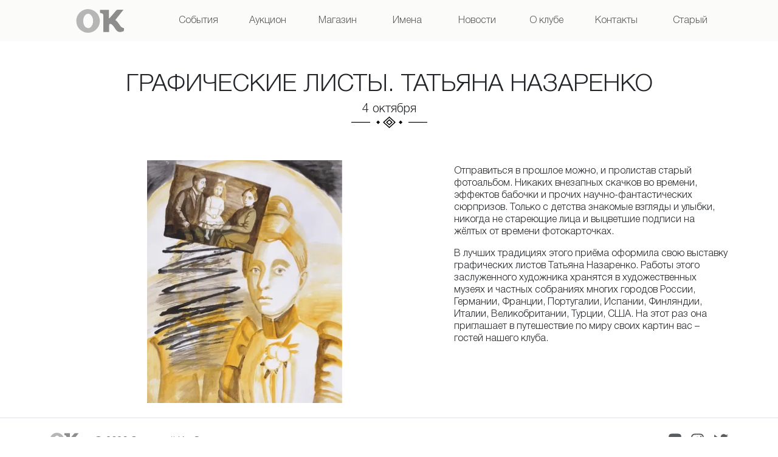

--- FILE ---
content_type: text/html; charset=utf-8
request_url: https://www.openklub.ru/events/196
body_size: 10784
content:
<!DOCTYPE html><html lang="ru" class="__variable_f0e008"><head><meta charSet="utf-8"/><meta name="viewport" content="width=device-width, initial-scale=1"/><link rel="preload" href="/_next/static/media/0b8faff16f6159f3-s.p.woff2" as="font" crossorigin="" type="font/woff2"/><link rel="preload" href="/_next/static/media/16ab2a1a923f8760-s.p.woff2" as="font" crossorigin="" type="font/woff2"/><link rel="preload" href="/_next/static/media/16f77f452aa2a111-s.p.woff2" as="font" crossorigin="" type="font/woff2"/><link rel="preload" href="/_next/static/media/1fb4392ffc1850bb-s.p.woff2" as="font" crossorigin="" type="font/woff2"/><link rel="preload" href="/_next/static/media/27f09a8644b498c0-s.p.woff2" as="font" crossorigin="" type="font/woff2"/><link rel="preload" href="/_next/static/media/2e720846f9f5325c-s.p.woff2" as="font" crossorigin="" type="font/woff2"/><link rel="preload" href="/_next/static/media/5a30e6be4e341f87-s.p.woff2" as="font" crossorigin="" type="font/woff2"/><link rel="preload" href="/_next/static/media/72156d6ef267e301-s.p.woff2" as="font" crossorigin="" type="font/woff2"/><link rel="preload" href="/_next/static/media/7801d18c3e796836-s.p.woff2" as="font" crossorigin="" type="font/woff2"/><link rel="preload" href="/_next/static/media/7917ee44e540a094-s.p.woff2" as="font" crossorigin="" type="font/woff2"/><link rel="preload" href="/_next/static/media/853fd6a0c30f55c9-s.p.woff2" as="font" crossorigin="" type="font/woff2"/><link rel="preload" href="/_next/static/media/9c3a03faad66861e-s.p.woff2" as="font" crossorigin="" type="font/woff2"/><link rel="preload" href="/_next/static/media/da85db9c5aeb60df-s.p.woff2" as="font" crossorigin="" type="font/woff2"/><link rel="preload" href="/_next/static/media/e82cf87425609855-s.p.woff2" as="font" crossorigin="" type="font/woff2"/><link rel="preload" href="/_next/static/media/f88048ad78113b48-s.p.woff2" as="font" crossorigin="" type="font/woff2"/><link rel="preload" href="/_next/static/media/fe737e1b4d7e25eb-s.p.woff2" as="font" crossorigin="" type="font/woff2"/><link rel="stylesheet" href="/_next/static/css/56bb99d6823637f5.css" data-precedence="next"/><link rel="stylesheet" href="/_next/static/css/6cad8f37eefb9084.css" data-precedence="next"/><link rel="preload" as="script" fetchPriority="low" href="/_next/static/chunks/webpack-654c708208d5a0fa.js"/><script src="/_next/static/chunks/fd9d1056-25df6a7aebef339e.js" async=""></script><script src="/_next/static/chunks/69-1e603cbd542b3e2d.js" async=""></script><script src="/_next/static/chunks/main-app-211c41536461e7b5.js" async=""></script><script src="/_next/static/chunks/406-5af5e67a1702c0a0.js" async=""></script><script src="/_next/static/chunks/250-4ca4103f90992cc1.js" async=""></script><script src="/_next/static/chunks/824-4acac3416fffe57c.js" async=""></script><script src="/_next/static/chunks/315-4944b27470de199e.js" async=""></script><script src="/_next/static/chunks/app/layout-5e58289953ab1855.js" async=""></script><script src="/_next/static/chunks/app/events/%5BeventId%5D/page-c20db6432d7a9706.js" async=""></script><script src="/_next/static/chunks/870fdd6f-53073c7947b6d700.js" async=""></script><script src="/_next/static/chunks/582-998a78a50a04f95d.js" async=""></script><script src="/_next/static/chunks/app/events/page-635f6a7ab007a96f.js" async=""></script><title>Открытый Клуб - Пространство развития в Москве</title><meta name="description" content="Клуб и галерея"/><link rel="icon" href="/favicon.ico" type="image/x-icon" sizes="168x168"/><meta name="next-size-adjust"/><script src="/_next/static/chunks/polyfills-c67a75d1b6f99dc8.js" noModule=""></script></head><body><nav data-bs-theme="light" class="main-menu p-0 navbar navbar-expand-lg navbar-light bg-light sticky-top"><div class="container"><a class="navbar-brand" href="/"><img alt="" loading="lazy" width="159" height="68" decoding="async" data-nimg="1" class="d-inline-block align-center" style="color:transparent" src="/_next/static/media/logo.3b5e783e.svg"/></a><button aria-controls="main-menu-nav" type="button" aria-label="Toggle navigation" class="navbar-toggler collapsed"><span class="navbar-toggler-icon"></span></button><div class="navbar-collapse collapse" id="main-menu-nav"><div class="container-fluid"><div class="navbar-nav nav-justified"><a class="nav-link" href="/events"><span>События</span></a><a class="nav-link" href="/auction"><span>Аукцион</span></a><a class="nav-link" href="/shop"><span>Магазин</span></a><a class="nav-link" href="/persons"><span>Имена</span></a><a class="nav-link" href="/news"><span>Новости</span></a><a class="nav-link" href="/about"><span>О клубе</span></a><a class="nav-link" href="/contacts"><span>Контакты</span></a><a href="https://retro.openklub.ru" target="_blank" data-rr-ui-event-key="https://retro.openklub.ru" class="nav-link"><span>Старый сайт</span></a></div></div></div></div></nav><div class="container"><div class="mb-5 justify-content-md-center row"><h1 class="text-uppercase mb-1 mt-5 text-center">Графические листы. Татьяна Назаренко</h1><h5 class="pt-0 mb-4 text-center section-divider">4 октября<!-- --> </h5></div><div class="row"><div class="col-md-7"><div class="item-image-container"><img alt="Изображение позиции: Графические листы. Татьяна Назаренко" loading="lazy" decoding="async" data-nimg="fill" class="object-fit-contain p-0 m-0" style="position:absolute;height:100%;width:100%;left:0;top:0;right:0;bottom:0;color:transparent" sizes="(max-width: 768px) 100vw, 50vw" srcSet="/_next/image?url=https%3A%2F%2Fmedia.openklub.ru%2Fevents%2F196%2F196_big.jpg&amp;w=384&amp;q=75 384w, /_next/image?url=https%3A%2F%2Fmedia.openklub.ru%2Fevents%2F196%2F196_big.jpg&amp;w=640&amp;q=75 640w, /_next/image?url=https%3A%2F%2Fmedia.openklub.ru%2Fevents%2F196%2F196_big.jpg&amp;w=750&amp;q=75 750w, /_next/image?url=https%3A%2F%2Fmedia.openklub.ru%2Fevents%2F196%2F196_big.jpg&amp;w=828&amp;q=75 828w, /_next/image?url=https%3A%2F%2Fmedia.openklub.ru%2Fevents%2F196%2F196_big.jpg&amp;w=1080&amp;q=75 1080w, /_next/image?url=https%3A%2F%2Fmedia.openklub.ru%2Fevents%2F196%2F196_big.jpg&amp;w=1200&amp;q=75 1200w, /_next/image?url=https%3A%2F%2Fmedia.openklub.ru%2Fevents%2F196%2F196_big.jpg&amp;w=1920&amp;q=75 1920w, /_next/image?url=https%3A%2F%2Fmedia.openklub.ru%2Fevents%2F196%2F196_big.jpg&amp;w=2048&amp;q=75 2048w, /_next/image?url=https%3A%2F%2Fmedia.openklub.ru%2Fevents%2F196%2F196_big.jpg&amp;w=3840&amp;q=75 3840w" src="/_next/image?url=https%3A%2F%2Fmedia.openklub.ru%2Fevents%2F196%2F196_big.jpg&amp;w=3840&amp;q=75"/></div></div><div class="col-md-5"><div class="py-2 row"><div class="col-md-12"><p>Отправиться в прошлое можно, и пролистав старый фотоальбом. Никаких внезапных скачков во времени, эффектов бабочки и прочих научно-фантастических сюрпризов. Только с детства знакомые взгляды и улыбки, никогда не стареющие лица и выцветшие подписи на жёлтых от времени фотокарточках.</p>
<p>В лучших традициях этого приёма оформила свою выставку графических листов Татьяна Назаренко. Работы этого заслуженного художника хранятся в художественных музеях и частных собраниях многих городов России, Германии, Франции, Португалии, Испании, Финляндии, Италии, Великобритании, Турции, США. На этот раз она приглашает в путешествие по миру своих картин вас – гостей нашего клуба.</p></div></div></div></div></div><footer class="px-2 pt-4 mt-4 mb-3 border-top"><div class="container"><div class="row"><ul class="col nav col-md-6 justify-content-md-end align-items-md-end align-items-center justify-content-center list-unstyled"><li class="ms-3"><a class="text-muted" href="#"><svg aria-hidden="true" focusable="false" data-prefix="fab" data-icon="vk" class="svg-inline--fa fa-vk fa-xl" role="img" xmlns="http://www.w3.org/2000/svg" viewBox="0 0 448 512" height="24"><path fill="currentColor" d="M31.4907 63.4907C0 94.9813 0 145.671 0 247.04V264.96C0 366.329 0 417.019 31.4907 448.509C62.9813 480 113.671 480 215.04 480H232.96C334.329 480 385.019 480 416.509 448.509C448 417.019 448 366.329 448 264.96V247.04C448 145.671 448 94.9813 416.509 63.4907C385.019 32 334.329 32 232.96 32H215.04C113.671 32 62.9813 32 31.4907 63.4907ZM75.6 168.267H126.747C128.427 253.76 166.133 289.973 196 297.44V168.267H244.16V242C273.653 238.827 304.64 205.227 315.093 168.267H363.253C359.313 187.435 351.46 205.583 340.186 221.579C328.913 237.574 314.461 251.071 297.733 261.227C316.41 270.499 332.907 283.63 346.132 299.751C359.357 315.873 369.01 334.618 374.453 354.747H321.44C316.555 337.262 306.614 321.61 292.865 309.754C279.117 297.899 262.173 290.368 244.16 288.107V354.747H238.373C136.267 354.747 78.0267 284.747 75.6 168.267Z"></path></svg></a></li><li class="ms-3"><a class="text-muted" href="#"><svg aria-hidden="true" focusable="false" data-prefix="fab" data-icon="instagram" class="svg-inline--fa fa-instagram fa-xl" role="img" xmlns="http://www.w3.org/2000/svg" viewBox="0 0 448 512" height="24"><path fill="currentColor" d="M224.1 141c-63.6 0-114.9 51.3-114.9 114.9s51.3 114.9 114.9 114.9S339 319.5 339 255.9 287.7 141 224.1 141zm0 189.6c-41.1 0-74.7-33.5-74.7-74.7s33.5-74.7 74.7-74.7 74.7 33.5 74.7 74.7-33.6 74.7-74.7 74.7zm146.4-194.3c0 14.9-12 26.8-26.8 26.8-14.9 0-26.8-12-26.8-26.8s12-26.8 26.8-26.8 26.8 12 26.8 26.8zm76.1 27.2c-1.7-35.9-9.9-67.7-36.2-93.9-26.2-26.2-58-34.4-93.9-36.2-37-2.1-147.9-2.1-184.9 0-35.8 1.7-67.6 9.9-93.9 36.1s-34.4 58-36.2 93.9c-2.1 37-2.1 147.9 0 184.9 1.7 35.9 9.9 67.7 36.2 93.9s58 34.4 93.9 36.2c37 2.1 147.9 2.1 184.9 0 35.9-1.7 67.7-9.9 93.9-36.2 26.2-26.2 34.4-58 36.2-93.9 2.1-37 2.1-147.8 0-184.8zM398.8 388c-7.8 19.6-22.9 34.7-42.6 42.6-29.5 11.7-99.5 9-132.1 9s-102.7 2.6-132.1-9c-19.6-7.8-34.7-22.9-42.6-42.6-11.7-29.5-9-99.5-9-132.1s-2.6-102.7 9-132.1c7.8-19.6 22.9-34.7 42.6-42.6 29.5-11.7 99.5-9 132.1-9s102.7-2.6 132.1 9c19.6 7.8 34.7 22.9 42.6 42.6 11.7 29.5 9 99.5 9 132.1s2.7 102.7-9 132.1z"></path></svg></a></li><li class="ms-3"><a class="text-muted" href="#"><svg aria-hidden="true" focusable="false" data-prefix="fab" data-icon="twitter" class="svg-inline--fa fa-twitter fa-xl" role="img" xmlns="http://www.w3.org/2000/svg" viewBox="0 0 512 512" height="24"><path fill="currentColor" d="M459.37 151.716c.325 4.548.325 9.097.325 13.645 0 138.72-105.583 298.558-298.558 298.558-59.452 0-114.68-17.219-161.137-47.106 8.447.974 16.568 1.299 25.34 1.299 49.055 0 94.213-16.568 130.274-44.832-46.132-.975-84.792-31.188-98.112-72.772 6.498.974 12.995 1.624 19.818 1.624 9.421 0 18.843-1.3 27.614-3.573-48.081-9.747-84.143-51.98-84.143-102.985v-1.299c13.969 7.797 30.214 12.67 47.431 13.319-28.264-18.843-46.781-51.005-46.781-87.391 0-19.492 5.197-37.36 14.294-52.954 51.655 63.675 129.3 105.258 216.365 109.807-1.624-7.797-2.599-15.918-2.599-24.04 0-57.828 46.782-104.934 104.934-104.934 30.213 0 57.502 12.67 76.67 33.137 23.715-4.548 46.456-13.32 66.599-25.34-7.798 24.366-24.366 44.833-46.132 57.827 21.117-2.273 41.584-8.122 60.426-16.243-14.292 20.791-32.161 39.308-52.628 54.253z"></path></svg></a></li></ul><div class="order-md-first d-flex align-items-md-end align-items-center justify-content-center justify-content-md-start col-md-6"><a class="mb-0 me-4 mb-md-0 text-muted text-decoration-none" href="/"><img alt="Лого" loading="lazy" width="48" height="24" decoding="async" data-nimg="1" class="bi" style="color:transparent" src="/_next/static/media/logo-icon.9c1be42e.svg"/></a><span class="mb-0 align-text-bottom text-muted"><svg aria-hidden="true" focusable="false" data-prefix="far" data-icon="copyright" class="svg-inline--fa fa-copyright " role="img" xmlns="http://www.w3.org/2000/svg" viewBox="0 0 512 512" height="16"><path fill="currentColor" d="M256 48a208 208 0 1 1 0 416 208 208 0 1 1 0-416zm0 464A256 256 0 1 0 256 0a256 256 0 1 0 0 512zM199.4 312.6c-31.2-31.2-31.2-81.9 0-113.1s81.9-31.2 113.1 0c9.4 9.4 24.6 9.4 33.9 0s9.4-24.6 0-33.9c-50-50-131-50-181 0s-50 131 0 181s131 50 181 0c9.4-9.4 9.4-24.6 0-33.9s-24.6-9.4-33.9 0c-31.2 31.2-81.9 31.2-113.1 0z"></path></svg> <!-- -->2026<!-- --> Открытый Клуб</span></div></div></div></footer><script src="/_next/static/chunks/webpack-654c708208d5a0fa.js" async=""></script><script>(self.__next_f=self.__next_f||[]).push([0]);self.__next_f.push([2,null])</script><script>self.__next_f.push([1,"1:HL[\"/_next/static/media/0b8faff16f6159f3-s.p.woff2\",\"font\",{\"crossOrigin\":\"\",\"type\":\"font/woff2\"}]\n2:HL[\"/_next/static/media/16ab2a1a923f8760-s.p.woff2\",\"font\",{\"crossOrigin\":\"\",\"type\":\"font/woff2\"}]\n3:HL[\"/_next/static/media/16f77f452aa2a111-s.p.woff2\",\"font\",{\"crossOrigin\":\"\",\"type\":\"font/woff2\"}]\n4:HL[\"/_next/static/media/1fb4392ffc1850bb-s.p.woff2\",\"font\",{\"crossOrigin\":\"\",\"type\":\"font/woff2\"}]\n5:HL[\"/_next/static/media/27f09a8644b498c0-s.p.woff2\",\"font\",{\"crossOrigin\":\"\",\"type\":\"font/woff2\"}]\n6:HL[\"/"])</script><script>self.__next_f.push([1,"_next/static/media/2e720846f9f5325c-s.p.woff2\",\"font\",{\"crossOrigin\":\"\",\"type\":\"font/woff2\"}]\n7:HL[\"/_next/static/media/5a30e6be4e341f87-s.p.woff2\",\"font\",{\"crossOrigin\":\"\",\"type\":\"font/woff2\"}]\n8:HL[\"/_next/static/media/72156d6ef267e301-s.p.woff2\",\"font\",{\"crossOrigin\":\"\",\"type\":\"font/woff2\"}]\n9:HL[\"/_next/static/media/7801d18c3e796836-s.p.woff2\",\"font\",{\"crossOrigin\":\"\",\"type\":\"font/woff2\"}]\na:HL[\"/_next/static/media/7917ee44e540a094-s.p.woff2\",\"font\",{\"crossOrigin\":\"\",\"type\":\"font/woff2\"}]\nb:HL[\"/_next/s"])</script><script>self.__next_f.push([1,"tatic/media/853fd6a0c30f55c9-s.p.woff2\",\"font\",{\"crossOrigin\":\"\",\"type\":\"font/woff2\"}]\nc:HL[\"/_next/static/media/9c3a03faad66861e-s.p.woff2\",\"font\",{\"crossOrigin\":\"\",\"type\":\"font/woff2\"}]\nd:HL[\"/_next/static/media/da85db9c5aeb60df-s.p.woff2\",\"font\",{\"crossOrigin\":\"\",\"type\":\"font/woff2\"}]\ne:HL[\"/_next/static/media/e82cf87425609855-s.p.woff2\",\"font\",{\"crossOrigin\":\"\",\"type\":\"font/woff2\"}]\nf:HL[\"/_next/static/media/f88048ad78113b48-s.p.woff2\",\"font\",{\"crossOrigin\":\"\",\"type\":\"font/woff2\"}]\n10:HL[\"/_next/static/"])</script><script>self.__next_f.push([1,"media/fe737e1b4d7e25eb-s.p.woff2\",\"font\",{\"crossOrigin\":\"\",\"type\":\"font/woff2\"}]\n11:HL[\"/_next/static/css/56bb99d6823637f5.css\",\"style\"]\n0:\"$L12\"\n"])</script><script>self.__next_f.push([1,"13:HL[\"/_next/static/css/6cad8f37eefb9084.css\",\"style\"]\n"])</script><script>self.__next_f.push([1,"14:I[7690,[],\"\"]\n17:I[5613,[],\"\"]\n19:I[1778,[],\"\"]\n1a:I[8057,[\"406\",\"static/chunks/406-5af5e67a1702c0a0.js\",\"250\",\"static/chunks/250-4ca4103f90992cc1.js\",\"824\",\"static/chunks/824-4acac3416fffe57c.js\",\"315\",\"static/chunks/315-4944b27470de199e.js\",\"185\",\"static/chunks/app/layout-5e58289953ab1855.js\"],\"\"]\n1b:I[7753,[\"406\",\"static/chunks/406-5af5e67a1702c0a0.js\",\"373\",\"static/chunks/app/events/%5BeventId%5D/page-c20db6432d7a9706.js\"],\"\"]\n1c:I[5914,[\"406\",\"static/chunks/406-5af5e67a1702c0a0.js\",\"373\",\"static/chu"])</script><script>self.__next_f.push([1,"nks/app/events/%5BeventId%5D/page-c20db6432d7a9706.js\"],\"\"]\n1d:I[590,[\"406\",\"static/chunks/406-5af5e67a1702c0a0.js\",\"373\",\"static/chunks/app/events/%5BeventId%5D/page-c20db6432d7a9706.js\"],\"\"]\n1e:I[5250,[\"676\",\"static/chunks/870fdd6f-53073c7947b6d700.js\",\"250\",\"static/chunks/250-4ca4103f90992cc1.js\",\"824\",\"static/chunks/824-4acac3416fffe57c.js\",\"582\",\"static/chunks/582-998a78a50a04f95d.js\",\"38\",\"static/chunks/app/events/page-635f6a7ab007a96f.js\"],\"\"]\n1f:I[1749,[\"406\",\"static/chunks/406-5af5e67a1702c0a0.js\","])</script><script>self.__next_f.push([1,"\"373\",\"static/chunks/app/events/%5BeventId%5D/page-c20db6432d7a9706.js\"],\"Image\"]\n21:I[8955,[],\"\"]\n18:[\"eventId\",\"196\",\"d\"]\n22:[]\n"])</script><script>self.__next_f.push([1,"12:[[[\"$\",\"link\",\"0\",{\"rel\":\"stylesheet\",\"href\":\"/_next/static/css/56bb99d6823637f5.css\",\"precedence\":\"next\",\"crossOrigin\":\"$undefined\"}]],[\"$\",\"$L14\",null,{\"buildId\":\"4EKq1bCQpLKjb68GVc2jH\",\"assetPrefix\":\"\",\"initialCanonicalUrl\":\"/events/196\",\"initialTree\":[\"\",{\"children\":[\"events\",{\"children\":[[\"eventId\",\"196\",\"d\"],{\"children\":[\"__PAGE__\",{}]}]}]},\"$undefined\",\"$undefined\",true],\"initialSeedData\":[\"\",{\"children\":[\"events\",{\"children\":[[\"eventId\",\"196\",\"d\"],{\"children\":[\"__PAGE__\",{},[\"$L15\",\"$L16\",null]]},[\"$\",\"$L17\",null,{\"parallelRouterKey\":\"children\",\"segmentPath\":[\"children\",\"events\",\"children\",\"$18\",\"children\"],\"loading\":\"$undefined\",\"loadingStyles\":\"$undefined\",\"loadingScripts\":\"$undefined\",\"hasLoading\":false,\"error\":\"$undefined\",\"errorStyles\":\"$undefined\",\"errorScripts\":\"$undefined\",\"template\":[\"$\",\"$L19\",null,{}],\"templateStyles\":\"$undefined\",\"templateScripts\":\"$undefined\",\"notFound\":\"$undefined\",\"notFoundStyles\":\"$undefined\",\"styles\":[[\"$\",\"link\",\"0\",{\"rel\":\"stylesheet\",\"href\":\"/_next/static/css/6cad8f37eefb9084.css\",\"precedence\":\"next\",\"crossOrigin\":\"$undefined\"}]]}]]},[\"$\",\"$L17\",null,{\"parallelRouterKey\":\"children\",\"segmentPath\":[\"children\",\"events\",\"children\"],\"loading\":\"$undefined\",\"loadingStyles\":\"$undefined\",\"loadingScripts\":\"$undefined\",\"hasLoading\":false,\"error\":\"$undefined\",\"errorStyles\":\"$undefined\",\"errorScripts\":\"$undefined\",\"template\":[\"$\",\"$L19\",null,{}],\"templateStyles\":\"$undefined\",\"templateScripts\":\"$undefined\",\"notFound\":\"$undefined\",\"notFoundStyles\":\"$undefined\",\"styles\":null}]]},[null,[\"$\",\"html\",null,{\"lang\":\"ru\",\"className\":\"__variable_f0e008\",\"children\":[\"$\",\"body\",null,{\"children\":[[\"$\",\"$L1a\",null,{}],[\"$\",\"$L17\",null,{\"parallelRouterKey\":\"children\",\"segmentPath\":[\"children\"],\"loading\":\"$undefined\",\"loadingStyles\":\"$undefined\",\"loadingScripts\":\"$undefined\",\"hasLoading\":false,\"error\":\"$undefined\",\"errorStyles\":\"$undefined\",\"errorScripts\":\"$undefined\",\"template\":[\"$\",\"$L19\",null,{}],\"templateStyles\":\"$undefined\",\"templateScripts\":\"$undefined\",\"notFound\":[[\"$\",\"title\",null,{\"children\":\"404: This page could not be found.\"}],[\"$\",\"div\",null,{\"style\":{\"fontFamily\":\"system-ui,\\\"Segoe UI\\\",Roboto,Helvetica,Arial,sans-serif,\\\"Apple Color Emoji\\\",\\\"Segoe UI Emoji\\\"\",\"height\":\"100vh\",\"textAlign\":\"center\",\"display\":\"flex\",\"flexDirection\":\"column\",\"alignItems\":\"center\",\"justifyContent\":\"center\"},\"children\":[\"$\",\"div\",null,{\"children\":[[\"$\",\"style\",null,{\"dangerouslySetInnerHTML\":{\"__html\":\"body{color:#000;background:#fff;margin:0}.next-error-h1{border-right:1px solid rgba(0,0,0,.3)}@media (prefers-color-scheme:dark){body{color:#fff;background:#000}.next-error-h1{border-right:1px solid rgba(255,255,255,.3)}}\"}}],[\"$\",\"h1\",null,{\"className\":\"next-error-h1\",\"style\":{\"display\":\"inline-block\",\"margin\":\"0 20px 0 0\",\"padding\":\"0 23px 0 0\",\"fontSize\":24,\"fontWeight\":500,\"verticalAlign\":\"top\",\"lineHeight\":\"49px\"},\"children\":\"404\"}],[\"$\",\"div\",null,{\"style\":{\"display\":\"inline-block\"},\"children\":[\"$\",\"h2\",null,{\"style\":{\"fontSize\":14,\"fontWeight\":400,\"lineHeight\":\"49px\",\"margin\":0},\"children\":\"This page could not be found.\"}]}]]}]}]],\"notFoundStyles\":[],\"styles\":null}],[\"$\",\"footer\",null,{\"className\":\"px-2 pt-4 mt-4 mb-3 border-top\",\"children\":[\"$\",\"$L1b\",null,{\"children\":[\"$\",\"$L1c\",null,{\"children\":[[\"$\",\"ul\",null,{\"className\":\"col nav col-md-6 justify-content-md-end align-items-md-end align-items-center justify-content-center list-unstyled\",\"children\":[[\"$\",\"li\",null,{\"className\":\"ms-3\",\"children\":[\"$\",\"a\",null,{\"className\":\"text-muted\",\"href\":\"#\",\"children\":[\"$\",\"svg\",null,{\"aria-hidden\":\"true\",\"focusable\":\"false\",\"data-prefix\":\"fab\",\"data-icon\":\"vk\",\"className\":\"svg-inline--fa fa-vk fa-xl\",\"role\":\"img\",\"xmlns\":\"http://www.w3.org/2000/svg\",\"viewBox\":\"0 0 448 512\",\"style\":{},\"height\":24,\"children\":[\"$\",\"path\",null,{\"fill\":\"currentColor\",\"d\":\"M31.4907 63.4907C0 94.9813 0 145.671 0 247.04V264.96C0 366.329 0 417.019 31.4907 448.509C62.9813 480 113.671 480 215.04 480H232.96C334.329 480 385.019 480 416.509 448.509C448 417.019 448 366.329 448 264.96V247.04C448 145.671 448 94.9813 416.509 63.4907C385.019 32 334.329 32 232.96 32H215.04C113.671 32 62.9813 32 31.4907 63.4907ZM75.6 168.267H126.747C128.427 253.76 166.133 289.973 196 297.44V168.267H244.16V242C273.653 238.827 304.64 205.227 315.093 168.267H363.253C359.313 187.435 351.46 205.583 340.186 221.579C328.913 237.574 314.461 251.071 297.733 261.227C316.41 270.499 332.907 283.63 346.132 299.751C359.357 315.873 369.01 334.618 374.453 354.747H321.44C316.555 337.262 306.614 321.61 292.865 309.754C279.117 297.899 262.173 290.368 244.16 288.107V354.747H238.373C136.267 354.747 78.0267 284.747 75.6 168.267Z\",\"style\":{}}]}]}]}],[\"$\",\"li\",null,{\"className\":\"ms-3\",\"children\":[\"$\",\"a\",null,{\"className\":\"text-muted\",\"href\":\"#\",\"children\":[\"$\",\"svg\",null,{\"aria-hidden\":\"true\",\"focusable\":\"false\",\"data-prefix\":\"fab\",\"data-icon\":\"instagram\",\"className\":\"svg-inline--fa fa-instagram fa-xl\",\"role\":\"img\",\"xmlns\":\"http://www.w3.org/2000/svg\",\"viewBox\":\"0 0 448 512\",\"style\":{},\"height\":24,\"children\":[\"$\",\"path\",null,{\"fill\":\"currentColor\",\"d\":\"M224.1 141c-63.6 0-114.9 51.3-114.9 114.9s51.3 114.9 114.9 114.9S339 319.5 339 255.9 287.7 141 224.1 141zm0 189.6c-41.1 0-74.7-33.5-74.7-74.7s33.5-74.7 74.7-74.7 74.7 33.5 74.7 74.7-33.6 74.7-74.7 74.7zm146.4-194.3c0 14.9-12 26.8-26.8 26.8-14.9 0-26.8-12-26.8-26.8s12-26.8 26.8-26.8 26.8 12 26.8 26.8zm76.1 27.2c-1.7-35.9-9.9-67.7-36.2-93.9-26.2-26.2-58-34.4-93.9-36.2-37-2.1-147.9-2.1-184.9 0-35.8 1.7-67.6 9.9-93.9 36.1s-34.4 58-36.2 93.9c-2.1 37-2.1 147.9 0 184.9 1.7 35.9 9.9 67.7 36.2 93.9s58 34.4 93.9 36.2c37 2.1 147.9 2.1 184.9 0 35.9-1.7 67.7-9.9 93.9-36.2 26.2-26.2 34.4-58 36.2-93.9 2.1-37 2.1-147.8 0-184.8zM398.8 388c-7.8 19.6-22.9 34.7-42.6 42.6-29.5 11.7-99.5 9-132.1 9s-102.7 2.6-132.1-9c-19.6-7.8-34.7-22.9-42.6-42.6-11.7-29.5-9-99.5-9-132.1s-2.6-102.7 9-132.1c7.8-19.6 22.9-34.7 42.6-42.6 29.5-11.7 99.5-9 132.1-9s102.7-2.6 132.1 9c19.6 7.8 34.7 22.9 42.6 42.6 11.7 29.5 9 99.5 9 132.1s2.7 102.7-9 132.1z\",\"style\":{}}]}]}]}],[\"$\",\"li\",null,{\"className\":\"ms-3\",\"children\":[\"$\",\"a\",null,{\"className\":\"text-muted\",\"href\":\"#\",\"children\":[\"$\",\"svg\",null,{\"aria-hidden\":\"true\",\"focusable\":\"false\",\"data-prefix\":\"fab\",\"data-icon\":\"twitter\",\"className\":\"svg-inline--fa fa-twitter fa-xl\",\"role\":\"img\",\"xmlns\":\"http://www.w3.org/2000/svg\",\"viewBox\":\"0 0 512 512\",\"style\":{},\"height\":24,\"children\":[\"$\",\"path\",null,{\"fill\":\"currentColor\",\"d\":\"M459.37 151.716c.325 4.548.325 9.097.325 13.645 0 138.72-105.583 298.558-298.558 298.558-59.452 0-114.68-17.219-161.137-47.106 8.447.974 16.568 1.299 25.34 1.299 49.055 0 94.213-16.568 130.274-44.832-46.132-.975-84.792-31.188-98.112-72.772 6.498.974 12.995 1.624 19.818 1.624 9.421 0 18.843-1.3 27.614-3.573-48.081-9.747-84.143-51.98-84.143-102.985v-1.299c13.969 7.797 30.214 12.67 47.431 13.319-28.264-18.843-46.781-51.005-46.781-87.391 0-19.492 5.197-37.36 14.294-52.954 51.655 63.675 129.3 105.258 216.365 109.807-1.624-7.797-2.599-15.918-2.599-24.04 0-57.828 46.782-104.934 104.934-104.934 30.213 0 57.502 12.67 76.67 33.137 23.715-4.548 46.456-13.32 66.599-25.34-7.798 24.366-24.366 44.833-46.132 57.827 21.117-2.273 41.584-8.122 60.426-16.243-14.292 20.791-32.161 39.308-52.628 54.253z\",\"style\":{}}]}]}]}]]}],[\"$\",\"$L1d\",null,{\"md\":6,\"className\":\"order-md-first d-flex align-items-md-end align-items-center justify-content-center justify-content-md-start\",\"children\":[[\"$\",\"$L1e\",null,{\"href\":\"/\",\"className\":\"mb-0 me-4 mb-md-0 text-muted text-decoration-none\",\"children\":[\"$\",\"$L1f\",null,{\"alt\":\"Лого\",\"src\":{\"src\":\"/_next/static/media/logo-icon.9c1be42e.svg\",\"height\":78,\"width\":157,\"blurWidth\":0,\"blurHeight\":0},\"className\":\"bi\",\"height\":24}]}],[\"$\",\"span\",null,{\"className\":\"mb-0 align-text-bottom text-muted\",\"children\":[[\"$\",\"svg\",null,{\"aria-hidden\":\"true\",\"focusable\":\"false\",\"data-prefix\":\"far\",\"data-icon\":\"copyright\",\"className\":\"svg-inline--fa fa-copyright \",\"role\":\"img\",\"xmlns\":\"http://www.w3.org/2000/svg\",\"viewBox\":\"0 0 512 512\",\"style\":{},\"height\":16,\"children\":[\"$\",\"path\",null,{\"fill\":\"currentColor\",\"d\":\"M256 48a208 208 0 1 1 0 416 208 208 0 1 1 0-416zm0 464A256 256 0 1 0 256 0a256 256 0 1 0 0 512zM199.4 312.6c-31.2-31.2-31.2-81.9 0-113.1s81.9-31.2 113.1 0c9.4 9.4 24.6 9.4 33.9 0s9.4-24.6 0-33.9c-50-50-131-50-181 0s-50 131 0 181s131 50 181 0c9.4-9.4 9.4-24.6 0-33.9s-24.6-9.4-33.9 0c-31.2 31.2-81.9 31.2-113.1 0z\",\"style\":{}}]}],\" \",2026,\" Открытый Клуб\"]}]]}]]}]}]}]]}]}],null]],\"initialHead\":[false,\"$L20\"],\"globalErrorComponent\":\"$21\",\"missingSlots\":\"$W22\"}]]\n"])</script><script>self.__next_f.push([1,"16:[\"$\",\"$L1b\",null,{\"children\":[[\"$\",\"$L1c\",null,{\"className\":\"mb-5 justify-content-md-center\",\"children\":[[\"$\",\"h1\",null,{\"className\":\"text-uppercase mb-1 mt-5 text-center\",\"children\":\"Графические листы. Татьяна Назаренко\"}],[\"$\",\"h5\",null,{\"className\":\"pt-0 mb-4 text-center section-divider\",\"children\":[\"4 октября\",\" \",null]}]]}],[\"$\",\"$L1c\",null,{\"children\":[[\"$\",\"$L1d\",null,{\"md\":7,\"children\":[\"$\",\"div\",null,{\"className\":\"item-image-container\",\"children\":[\"$\",\"$L1f\",null,{\"fill\":true,\"sizes\":\"(max-width: 768px) 100vw, 50vw\",\"className\":\"object-fit-contain p-0 m-0\",\"src\":\"https://media.openklub.ru/events/196/196_big.jpg\",\"alt\":\"Изображение позиции: Графические листы. Татьяна Назаренко\"}]}]}],[\"$\",\"$L1d\",null,{\"md\":5,\"children\":[\"$\",\"$L1c\",null,{\"className\":\"py-2\",\"children\":[\"$\",\"$L1d\",null,{\"md\":12,\"children\":[[\"$\",\"p\",\"p-0\",{\"children\":\"Отправиться в прошлое можно, и пролистав старый фотоальбом. Никаких внезапных скачков во времени, эффектов бабочки и прочих научно-фантастических сюрпризов. Только с детства знакомые взгляды и улыбки, никогда не стареющие лица и выцветшие подписи на жёлтых от времени фотокарточках.\"}],\"\\n\",[\"$\",\"p\",\"p-1\",{\"children\":\"В лучших традициях этого приёма оформила свою выставку графических листов Татьяна Назаренко. Работы этого заслуженного художника хранятся в художественных музеях и частных собраниях многих городов России, Германии, Франции, Португалии, Испании, Финляндии, Италии, Великобритании, Турции, США. На этот раз она приглашает в путешествие по миру своих картин вас – гостей нашего клуба.\"}]]}]}]}]]}]]}]\n"])</script><script>self.__next_f.push([1,"20:[[\"$\",\"meta\",\"0\",{\"name\":\"viewport\",\"content\":\"width=device-width, initial-scale=1\"}],[\"$\",\"meta\",\"1\",{\"charSet\":\"utf-8\"}],[\"$\",\"title\",\"2\",{\"children\":\"Открытый Клуб - Пространство развития в Москве\"}],[\"$\",\"meta\",\"3\",{\"name\":\"description\",\"content\":\"Клуб и галерея\"}],[\"$\",\"link\",\"4\",{\"rel\":\"icon\",\"href\":\"/favicon.ico\",\"type\":\"image/x-icon\",\"sizes\":\"168x168\"}],[\"$\",\"meta\",\"5\",{\"name\":\"next-size-adjust\"}]]\n15:null\n"])</script><script>self.__next_f.push([1,""])</script></body></html>

--- FILE ---
content_type: text/x-component
request_url: https://www.openklub.ru/about?_rsc=ziysd
body_size: 6532
content:
3:I[5613,[],""]
4:I[1778,[],""]
5:I[8057,["406","static/chunks/406-5af5e67a1702c0a0.js","250","static/chunks/250-4ca4103f90992cc1.js","824","static/chunks/824-4acac3416fffe57c.js","315","static/chunks/315-4944b27470de199e.js","185","static/chunks/app/layout-5e58289953ab1855.js"],""]
6:I[7753,["406","static/chunks/406-5af5e67a1702c0a0.js","183","static/chunks/183-88079a447121dd14.js","301","static/chunks/app/about/page-1938ed8fabe54b16.js"],""]
7:I[5914,["406","static/chunks/406-5af5e67a1702c0a0.js","183","static/chunks/183-88079a447121dd14.js","301","static/chunks/app/about/page-1938ed8fabe54b16.js"],""]
8:I[590,["406","static/chunks/406-5af5e67a1702c0a0.js","183","static/chunks/183-88079a447121dd14.js","301","static/chunks/app/about/page-1938ed8fabe54b16.js"],""]
9:I[5250,["676","static/chunks/870fdd6f-53073c7947b6d700.js","839","static/chunks/19aa16d0-fdc3e9a8b6093352.js","406","static/chunks/406-5af5e67a1702c0a0.js","250","static/chunks/250-4ca4103f90992cc1.js","824","static/chunks/824-4acac3416fffe57c.js","183","static/chunks/183-88079a447121dd14.js","582","static/chunks/582-998a78a50a04f95d.js","861","static/chunks/861-af2327ff5aa3dbdb.js","931","static/chunks/app/page-75e0cab8815670f3.js"],""]
a:I[1749,["406","static/chunks/406-5af5e67a1702c0a0.js","183","static/chunks/183-88079a447121dd14.js","301","static/chunks/app/about/page-1938ed8fabe54b16.js"],"Image"]
0:["4EKq1bCQpLKjb68GVc2jH",[[["",{"children":["about",{"children":["__PAGE__",{}]}]},"$undefined","$undefined",true],["",{"children":["about",{"children":["__PAGE__",{},["$L1","$L2",null]]},["$","$L3",null,{"parallelRouterKey":"children","segmentPath":["children","about","children"],"loading":"$undefined","loadingStyles":"$undefined","loadingScripts":"$undefined","hasLoading":false,"error":"$undefined","errorStyles":"$undefined","errorScripts":"$undefined","template":["$","$L4",null,{}],"templateStyles":"$undefined","templateScripts":"$undefined","notFound":"$undefined","notFoundStyles":"$undefined","styles":[["$","link","0",{"rel":"stylesheet","href":"/_next/static/css/5a0bcea1c38d0a90.css","precedence":"next","crossOrigin":""}]]}]]},[null,["$","html",null,{"lang":"ru","className":"__variable_f0e008","children":["$","body",null,{"children":[["$","$L5",null,{}],["$","$L3",null,{"parallelRouterKey":"children","segmentPath":["children"],"loading":"$undefined","loadingStyles":"$undefined","loadingScripts":"$undefined","hasLoading":false,"error":"$undefined","errorStyles":"$undefined","errorScripts":"$undefined","template":["$","$L4",null,{}],"templateStyles":"$undefined","templateScripts":"$undefined","notFound":[["$","title",null,{"children":"404: This page could not be found."}],["$","div",null,{"style":{"fontFamily":"system-ui,\"Segoe UI\",Roboto,Helvetica,Arial,sans-serif,\"Apple Color Emoji\",\"Segoe UI Emoji\"","height":"100vh","textAlign":"center","display":"flex","flexDirection":"column","alignItems":"center","justifyContent":"center"},"children":["$","div",null,{"children":[["$","style",null,{"dangerouslySetInnerHTML":{"__html":"body{color:#000;background:#fff;margin:0}.next-error-h1{border-right:1px solid rgba(0,0,0,.3)}@media (prefers-color-scheme:dark){body{color:#fff;background:#000}.next-error-h1{border-right:1px solid rgba(255,255,255,.3)}}"}}],["$","h1",null,{"className":"next-error-h1","style":{"display":"inline-block","margin":"0 20px 0 0","padding":"0 23px 0 0","fontSize":24,"fontWeight":500,"verticalAlign":"top","lineHeight":"49px"},"children":"404"}],["$","div",null,{"style":{"display":"inline-block"},"children":["$","h2",null,{"style":{"fontSize":14,"fontWeight":400,"lineHeight":"49px","margin":0},"children":"This page could not be found."}]}]]}]}]],"notFoundStyles":[],"styles":null}],["$","footer",null,{"className":"px-2 pt-4 mt-4 mb-3 border-top","children":["$","$L6",null,{"children":["$","$L7",null,{"children":[["$","ul",null,{"className":"col nav col-md-6 justify-content-md-end align-items-md-end align-items-center justify-content-center list-unstyled","children":[["$","li",null,{"className":"ms-3","children":["$","a",null,{"className":"text-muted","href":"#","children":["$","svg",null,{"aria-hidden":"true","focusable":"false","data-prefix":"fab","data-icon":"vk","className":"svg-inline--fa fa-vk fa-xl","role":"img","xmlns":"http://www.w3.org/2000/svg","viewBox":"0 0 448 512","style":{},"height":24,"children":["$","path",null,{"fill":"currentColor","d":"M31.4907 63.4907C0 94.9813 0 145.671 0 247.04V264.96C0 366.329 0 417.019 31.4907 448.509C62.9813 480 113.671 480 215.04 480H232.96C334.329 480 385.019 480 416.509 448.509C448 417.019 448 366.329 448 264.96V247.04C448 145.671 448 94.9813 416.509 63.4907C385.019 32 334.329 32 232.96 32H215.04C113.671 32 62.9813 32 31.4907 63.4907ZM75.6 168.267H126.747C128.427 253.76 166.133 289.973 196 297.44V168.267H244.16V242C273.653 238.827 304.64 205.227 315.093 168.267H363.253C359.313 187.435 351.46 205.583 340.186 221.579C328.913 237.574 314.461 251.071 297.733 261.227C316.41 270.499 332.907 283.63 346.132 299.751C359.357 315.873 369.01 334.618 374.453 354.747H321.44C316.555 337.262 306.614 321.61 292.865 309.754C279.117 297.899 262.173 290.368 244.16 288.107V354.747H238.373C136.267 354.747 78.0267 284.747 75.6 168.267Z","style":{}}]}]}]}],["$","li",null,{"className":"ms-3","children":["$","a",null,{"className":"text-muted","href":"#","children":["$","svg",null,{"aria-hidden":"true","focusable":"false","data-prefix":"fab","data-icon":"instagram","className":"svg-inline--fa fa-instagram fa-xl","role":"img","xmlns":"http://www.w3.org/2000/svg","viewBox":"0 0 448 512","style":{},"height":24,"children":["$","path",null,{"fill":"currentColor","d":"M224.1 141c-63.6 0-114.9 51.3-114.9 114.9s51.3 114.9 114.9 114.9S339 319.5 339 255.9 287.7 141 224.1 141zm0 189.6c-41.1 0-74.7-33.5-74.7-74.7s33.5-74.7 74.7-74.7 74.7 33.5 74.7 74.7-33.6 74.7-74.7 74.7zm146.4-194.3c0 14.9-12 26.8-26.8 26.8-14.9 0-26.8-12-26.8-26.8s12-26.8 26.8-26.8 26.8 12 26.8 26.8zm76.1 27.2c-1.7-35.9-9.9-67.7-36.2-93.9-26.2-26.2-58-34.4-93.9-36.2-37-2.1-147.9-2.1-184.9 0-35.8 1.7-67.6 9.9-93.9 36.1s-34.4 58-36.2 93.9c-2.1 37-2.1 147.9 0 184.9 1.7 35.9 9.9 67.7 36.2 93.9s58 34.4 93.9 36.2c37 2.1 147.9 2.1 184.9 0 35.9-1.7 67.7-9.9 93.9-36.2 26.2-26.2 34.4-58 36.2-93.9 2.1-37 2.1-147.8 0-184.8zM398.8 388c-7.8 19.6-22.9 34.7-42.6 42.6-29.5 11.7-99.5 9-132.1 9s-102.7 2.6-132.1-9c-19.6-7.8-34.7-22.9-42.6-42.6-11.7-29.5-9-99.5-9-132.1s-2.6-102.7 9-132.1c7.8-19.6 22.9-34.7 42.6-42.6 29.5-11.7 99.5-9 132.1-9s102.7-2.6 132.1 9c19.6 7.8 34.7 22.9 42.6 42.6 11.7 29.5 9 99.5 9 132.1s2.7 102.7-9 132.1z","style":{}}]}]}]}],["$","li",null,{"className":"ms-3","children":["$","a",null,{"className":"text-muted","href":"#","children":["$","svg",null,{"aria-hidden":"true","focusable":"false","data-prefix":"fab","data-icon":"twitter","className":"svg-inline--fa fa-twitter fa-xl","role":"img","xmlns":"http://www.w3.org/2000/svg","viewBox":"0 0 512 512","style":{},"height":24,"children":["$","path",null,{"fill":"currentColor","d":"M459.37 151.716c.325 4.548.325 9.097.325 13.645 0 138.72-105.583 298.558-298.558 298.558-59.452 0-114.68-17.219-161.137-47.106 8.447.974 16.568 1.299 25.34 1.299 49.055 0 94.213-16.568 130.274-44.832-46.132-.975-84.792-31.188-98.112-72.772 6.498.974 12.995 1.624 19.818 1.624 9.421 0 18.843-1.3 27.614-3.573-48.081-9.747-84.143-51.98-84.143-102.985v-1.299c13.969 7.797 30.214 12.67 47.431 13.319-28.264-18.843-46.781-51.005-46.781-87.391 0-19.492 5.197-37.36 14.294-52.954 51.655 63.675 129.3 105.258 216.365 109.807-1.624-7.797-2.599-15.918-2.599-24.04 0-57.828 46.782-104.934 104.934-104.934 30.213 0 57.502 12.67 76.67 33.137 23.715-4.548 46.456-13.32 66.599-25.34-7.798 24.366-24.366 44.833-46.132 57.827 21.117-2.273 41.584-8.122 60.426-16.243-14.292 20.791-32.161 39.308-52.628 54.253z","style":{}}]}]}]}]]}],["$","$L8",null,{"md":6,"className":"order-md-first d-flex align-items-md-end align-items-center justify-content-center justify-content-md-start","children":[["$","$L9",null,{"href":"/","className":"mb-0 me-4 mb-md-0 text-muted text-decoration-none","children":["$","$La",null,{"alt":"Ð›Ð¾Ð³Ð¾","src":{"src":"/_next/static/media/logo-icon.9c1be42e.svg","height":78,"width":157,"blurWidth":0,"blurHeight":0},"className":"bi","height":24}]}],["$","span",null,{"className":"mb-0 align-text-bottom text-muted","children":[["$","svg",null,{"aria-hidden":"true","focusable":"false","data-prefix":"far","data-icon":"copyright","className":"svg-inline--fa fa-copyright ","role":"img","xmlns":"http://www.w3.org/2000/svg","viewBox":"0 0 512 512","style":{},"height":16,"children":["$","path",null,{"fill":"currentColor","d":"M256 48a208 208 0 1 1 0 416 208 208 0 1 1 0-416zm0 464A256 256 0 1 0 256 0a256 256 0 1 0 0 512zM199.4 312.6c-31.2-31.2-31.2-81.9 0-113.1s81.9-31.2 113.1 0c9.4 9.4 24.6 9.4 33.9 0s9.4-24.6 0-33.9c-50-50-131-50-181 0s-50 131 0 181s131 50 181 0c9.4-9.4 9.4-24.6 0-33.9s-24.6-9.4-33.9 0c-31.2 31.2-81.9 31.2-113.1 0z","style":{}}]}]," ",2025," ÐžÑ‚ÐºÑ€Ñ‹Ñ‚Ñ‹Ð¹ ÐšÐ»ÑƒÐ±"]}]]}]]}]}]}]]}]}],null]],[[["$","link","0",{"rel":"stylesheet","href":"/_next/static/css/56bb99d6823637f5.css","precedence":"next","crossOrigin":""}]],"$Lb"]]]]
c:I[7415,["406","static/chunks/406-5af5e67a1702c0a0.js","183","static/chunks/183-88079a447121dd14.js","301","static/chunks/app/about/page-1938ed8fabe54b16.js"],""]
d:I[5900,["406","static/chunks/406-5af5e67a1702c0a0.js","183","static/chunks/183-88079a447121dd14.js","301","static/chunks/app/about/page-1938ed8fabe54b16.js"],""]
2:["$","$L6",null,{"children":[["$","$L7",null,{"className":"mb-5 justify-content-md-center","children":["$","h1",null,{"className":"text-uppercase display-5 mt-5 mb-4 text-center section-divider","children":"ÐžÑ‚ÐºÑ€Ñ‹Ñ‚Ñ‹Ð¹ ÐšÐ»ÑƒÐ±"}]}],["$","$L7",null,{"children":[["$","$L8",null,{"md":5,"style":{"overflow":"hidden"},"children":["$","div",null,{"className":"mr-4","style":{"display":"flex","position":"relative"},"children":["$","$La",null,{"width":478,"src":{"src":"/_next/static/media/about.1d5bbc0a.jpg","height":4561,"width":3304,"blurDataURL":"[data-uri]","blurWidth":6,"blurHeight":8},"alt":"Ð¤Ð¾Ñ‚Ð¾ Ð³Ð°Ð»ÐµÑ€ÐµÐ¸","style":{"width":"100%","position":"absolute","height":"auto","objectFit":"cover"},"className":"card-img object-fit-contain p-0"}]}]}],["$","$L8",null,{"children":[["$","p",null,{"children":"Ð“Ð°Ð»ÐµÑ€ÐµÑ Â«ÐžÑ‚ÐºÑ€Ñ‹Ñ‚Ñ‹Ð¹ ÐºÐ»ÑƒÐ±Â» â€” Ð½Ð¾Ð²Ð¾Ðµ ÑÐ²Ð»ÐµÐ½Ð¸Ðµ Ð´Ð»Ñ ÑÐ¾Ð²Ñ€ÐµÐ¼ÐµÐ½Ð½Ð¾Ð¹ ÐºÑƒÐ»ÑŒÑ‚ÑƒÑ€Ñ‹. ÐŸÐ¾Ð´ ÐºÑ€Ñ‹ÑˆÐµÐ¹ Ð½ÐµÐ±Ð¾Ð»ÑŒÑˆÐ¾Ð³Ð¾ Ð·Ð´Ð°Ð½Ð¸Ñ Ð½Ð° Ð¡Ð¿Ð¸Ñ€Ð¸Ð´Ð¾Ð½Ð¾Ð²ÐºÐµ Ð¶Ð¸Ð²Ð¾Ð¿Ð¸ÑÐµÑ† Ñ Ð»Ñ‘Ð³ÐºÐ¾ÑÑ‚ÑŒÑŽ Ð¼Ð¾Ð¶ÐµÑ‚ Ð½Ð°Ð¹Ñ‚Ð¸ Ð¾Ð±Ñ‰Ð¸Ð¹ ÑÐ·Ñ‹Ðº ÑÐ¾ ÑÐºÑƒÐ»ÑŒÐ¿Ñ‚Ð¾Ñ€Ð¾Ð¼, Ð¿Ð¾ÑÑ‚ Ñ Ð¿Ñ€Ð¾Ð·Ð°Ð¸ÐºÐ¾Ð¼, Ñ‚ÐµÐ°Ñ‚Ñ€Ð¾Ð²ÐµÐ´ Ñ Ð°Ñ€Ñ…Ð¸Ñ‚ÐµÐºÑ‚Ð¾Ñ€Ð¾Ð¼, Ð° Ð¿Ð¾ÑÐµÑ‚Ð¸Ñ‚ÐµÐ»ÑŒ â€” ÑÐ¾ Ð²ÑÐµÐ¼Ð¸ ÑÑ€Ð°Ð·Ñƒ."}],["$","p",null,{"children":"ÐœÐ½Ð¾Ð³Ð¾Ñ‡Ð¸ÑÐ»ÐµÐ½Ð½Ñ‹Ðµ Ð²Ñ‹ÑÑ‚Ð°Ð²ÐºÐ¸ Ñ…ÑƒÐ´Ð¾Ð¶Ð½Ð¸ÐºÐ¾Ð² Ð¸ ÑÐºÑƒÐ»ÑŒÐ¿Ñ‚Ð¾Ñ€Ð¾Ð², Ð»Ð¸Ñ‚ÐµÑ€Ð°Ñ‚ÑƒÑ€Ð½Ñ‹Ðµ Ð²Ñ‹ÑÑ‚ÑƒÐ¿Ð»ÐµÐ½Ð¸Ñ Ð¿Ð¾ÑÑ‚Ð¾Ð² Ð¸ Ñ‚Ð²Ð¾Ñ€Ñ‡ÐµÑÐºÐ¸Ðµ Ð²ÐµÑ‡ÐµÑ€Ð° â€” ÑÑ‚Ð¾ Ð´Ð°Ð»ÐµÐºÐ¾ Ð½Ðµ Ð¿Ð¾Ð»Ð½Ñ‹Ð¹ Ð¿ÐµÑ€ÐµÑ‡ÐµÐ½ÑŒ Ð¼ÐµÑ€Ð¾Ð¿Ñ€Ð¸ÑÑ‚Ð¸Ð¹, ÐºÐ¾Ñ‚Ð¾Ñ€Ñ‹Ðµ Ð¿Ñ€Ð¾Ð²Ð¾Ð´Ð¸Ñ‚ Â«ÐžÑ‚ÐºÑ€Ñ‹Ñ‚Ñ‹Ð¹ ÐºÐ»ÑƒÐ±Â». Ð˜Ð¼ÐµÐ½Ð½Ð¾ Ð·Ð´ÐµÑÑŒ Ð¼Ð¾ÑÐºÐ¾Ð²ÑÐºÐ¸Ð¹ Ñ‚ÐµÐ°Ñ‚Ñ€Ð¾Ð²ÐµÐ´ Ð‘Ð¾Ñ€Ð¸Ñ ÐŸÐ¾ÑŽÑ€Ð¾Ð²ÑÐºÐ¸Ð¹ Ð² ÑÐ²Ð¾Ð¸Ñ… Ñ€Ð°ÑÑÐºÐ°Ð·Ð°Ñ… ÑÐ½Ð¾Ð²Ð° Ð²Ñ‹Ð²ÐµÐ» Ð½Ð° ÑÑ†ÐµÐ½Ñƒ Ð·Ð½Ð°Ð¼ÐµÐ½Ð¸Ñ‚Ñ‹Ñ… Ð°ÐºÑ‚Ñ‘Ñ€Ð¾Ð² ÑÐ¾Ð²ÐµÑ‚ÑÐºÐ¾Ð³Ð¾ Ñ‚ÐµÐ°Ñ‚Ñ€Ð° Ð¸ ÐºÐ¸Ð½ÐµÐ¼Ð°Ñ‚Ð¾Ð³Ñ€Ð°Ñ„Ð°. Ð’Ð¸ÐºÑ‚Ð¾Ñ€ Ð¡Ð¾Ð»ÐºÐ¸Ð½ ÑÐ²Ð¾Ð¸Ð¼Ð¸ Ð»ÐµÐºÑ†Ð¸ÑÐ¼Ð¸ Ð¾Ð± Ð¸ÑÐºÑƒÑÑÑ‚Ð²Ðµ Ð´Ñ€ÐµÐ²Ð½Ð¸Ñ… Ñ†Ð¸Ð²Ð¸Ð»Ð¸Ð·Ð°Ñ†Ð¸Ð¹ Ð²Ð¾Ð·Ñ€Ð¾Ð´Ð¸Ð» Ñƒ Ð¼Ð½Ð¾Ð³Ð¸Ñ… ÑÐ»ÑƒÑˆÐ°Ñ‚ÐµÐ»ÐµÐ¹ Ð¸Ð½Ñ‚ÐµÑ€ÐµÑ Ðº Ð¸ÑÑ‡ÐµÐ·Ð½ÑƒÐ²ÑˆÐ¸Ð¼ ÐºÑƒÐ»ÑŒÑ‚ÑƒÑ€Ð°Ð¼. Ð˜ÑÑ‚Ð¾Ñ€Ð¸Ðº Ð›ÐµÐ¾Ð½Ð¸Ð´ ÐšÐ°Ñ†Ð²Ð° Ð·Ð°ÑÑ‚Ð°Ð²Ð¸Ð» ÑÐ²Ð¾Ð¸Ñ… ÑÐ»ÑƒÑˆÐ°Ñ‚ÐµÐ»ÐµÐ¹ Ð²ÑÐ¿Ð¾Ð¼Ð½Ð¸Ñ‚ÑŒ Ð¸ Ð²ÑÐµÑ€ÑŒÑ‘Ð· Ð·Ð°Ð´ÑƒÐ¼Ð°Ñ‚ÑŒÑÑ Ð¾ ÑÐ°Ð¼Ñ‹Ñ… Ð·Ð½Ð°Ñ‡Ð¸Ñ‚ÐµÐ»ÑŒÐ½Ñ‹Ñ… Ð¿ÐµÑ€Ð¸Ð¾Ð´Ð°Ñ… Ñ€ÑƒÑÑÐºÐ¾Ð¹ Ð¸ÑÑ‚Ð¾Ñ€Ð¸Ð¸. Ð›Ð¸Ñ‚ÐµÑ€Ð°Ñ‚ÑƒÑ€Ð½Ñ‹Ðµ Ð²ÐµÑ‡ÐµÑ€Ð° Ð•Ð»ÐµÐ½Ñ‹ Ð’Ð¾Ð»Ð¶Ð¸Ð½Ð¾Ð¹ Ð¿Ñ€ÐµÐ´ÑÑ‚Ð°Ð²Ð¸Ð»Ð¸ Ð¿Ñ€Ð¾Ð¸Ð·Ð²ÐµÐ´ÐµÐ½Ð¸Ñ, Ð·Ð½Ð°ÐºÐ¾Ð¼Ñ‹Ðµ Ñ Ð´ÐµÑ‚ÑÐºÐ¸Ñ… Ð»ÐµÑ‚, Ð² Ð½Ð¾Ð²Ð¾Ð¼ ÑÐ²ÐµÑ‚Ðµ. Ð¥ÑƒÐ´Ð¾Ð¶Ð½Ð¸ÐºÐ¸, ÑÐºÑƒÐ»ÑŒÐ¿Ñ‚Ð¾Ñ€Ñ‹, Ð°ÐºÑ‚Ñ‘Ñ€Ñ‹, Ð¸ÑÑ‚Ð¾Ñ€Ð¸ÐºÐ¸, Ð¸ÑÐºÑƒÑÑÑ‚Ð²Ð¾Ð²ÐµÐ´Ñ‹, Ñ€ÐµÐ¶Ð¸ÑÑÑ‘Ñ€Ñ‹ Ð¸ Ð¼Ð½Ð¾Ð³Ð¸Ðµ Ð´Ñ€ÑƒÐ³Ð¸Ðµ Ð²Ð¾Ñ‚ ÑƒÐ¶Ðµ Ð´ÐµÑÑÑ‚ÑŒ Ð»ÐµÑ‚ ÑÐ¾Ð²Ð¼ÐµÑÑ‚Ð½Ñ‹Ð¼Ð¸ ÑƒÑÐ¸Ð»Ð¸ÑÐ¼Ð¸ ÑÐ¾Ð·Ð´Ð°ÑŽÑ‚ Ð² Â«ÐžÑ‚ÐºÑ€Ñ‹Ñ‚Ð¾Ð¼ ÐºÐ»ÑƒÐ±ÐµÂ» Ð¿Ð¾Ñ€Ñ‚Ñ€ÐµÑ‚ ÑÐ¾Ð²Ñ€ÐµÐ¼ÐµÐ½Ð½Ð¾Ð¹ ÐºÑƒÐ»ÑŒÑ‚ÑƒÑ€Ñ‹. Ð¦ÐµÐ»ÑŒ, Ðº ÐºÐ¾Ñ‚Ð¾Ñ€Ð¾Ð¹ Ð¼Ñ‹ ÑÑ‚Ñ€ÐµÐ¼Ð¸Ð¼ÑÑ, Ð·Ð°ÐºÐ»ÑŽÑ‡Ð°ÐµÑ‚ÑÑ Ð² Ñ‚Ð¾Ð¼, Ñ‡Ñ‚Ð¾Ð±Ñ‹ Ð¾Ñ‚Ñ€Ð°Ð·Ð¸Ñ‚ÑŒ ÐµÑ‘ ÑÐ»Ð¾Ð¶Ð½Ñ‹Ð¹, ÑÐ¿Ð¾Ñ€Ð½Ñ‹Ð¹, Ñ€ÐµÐ·ÐºÐ¸Ð¹, Ð¸Ð·ÑÑ‰Ð½Ñ‹Ð¹ Ð¸ Ð¾Ð´Ð½Ð¾Ð²Ñ€ÐµÐ¼ÐµÐ½Ð½Ð¾ Ð½ÐµÐ¿Ñ€ÐµÐ´ÑÐºÐ°Ð·ÑƒÐµÐ¼Ñ‹Ð¹ Ñ…Ð°Ñ€Ð°ÐºÑ‚ÐµÑ€."}],["$","p",null,{"children":"Ð”Ð»Ñ Ð½Ð°ÑˆÐ¸Ñ… Ð¼ÐµÑ€Ð¾Ð¿Ñ€Ð¸ÑÑ‚Ð¸Ð¹ Ð½ÐµÑ‚ Ð½Ð¸ Ð·Ð°ÐºÑ€Ñ‹Ñ‚Ñ‹Ñ… Ñ‚ÐµÐ¼, Ð½Ð¸ ÑƒÐ·ÐºÐ¾Ð¹ Ð°ÑƒÐ´Ð¸Ñ‚Ð¾Ñ€Ð¸Ð¸. ÐÐ°ÑˆÐ° Ð·Ð°Ð´Ð°Ñ‡Ð° â€” Ð±Ñ‹Ñ‚ÑŒ Ð·ÐµÑ€ÐºÐ°Ð»Ð¾Ð¼ ÐºÑƒÐ»ÑŒÑ‚ÑƒÑ€Ñ‹ ÑÐ¾Ð²Ñ€ÐµÐ¼ÐµÐ½Ð½Ð¾Ð¹ Ð¸ Ñ‚Ð¾Ð¹ ÐºÑƒÐ»ÑŒÑ‚ÑƒÑ€Ñ‹, ÐºÐ¾Ñ‚Ð¾Ñ€Ð°Ñ Ð½Ðµ Ð¸Ð¼ÐµÐµÑ‚ Ð½Ð¸ Ð²Ð¾Ð·Ñ€Ð°ÑÑ‚Ð°, Ð½Ð¸ ÐºÐ°ÐºÐ¸Ñ…-Ð»Ð¸Ð±Ð¾ Ð¸Ð½Ñ‹Ñ… Ñ€Ð°Ð¼Ð¾Ðº. Ð•ÑÐ»Ð¸ Ð²Ñ‹ Ñ…Ð¾Ñ‚Ð¸Ñ‚Ðµ Ð¿Ð¾Ð·Ð½Ð°ÐºÐ¾Ð¼Ð¸Ñ‚ÑŒÑÑ Ñ ÑÐ°Ð¼Ñ‹Ð¼Ð¸ ÑÑ€ÐºÐ¸Ð¼Ð¸ Ð¿Ñ€ÐµÐ´ÑÑ‚Ð°Ð²Ð¸Ñ‚ÐµÐ»ÑÐ¼Ð¸ ÑÐ¾Ð²Ñ€ÐµÐ¼ÐµÐ½Ð½Ð¾Ð³Ð¾ ÐºÑƒÐ»ÑŒÑ‚ÑƒÑ€Ð½Ð¾Ð³Ð¾ ÑÐ¾Ð¾Ð±Ñ‰ÐµÑÑ‚Ð²Ð°, Ð½Ð°Ð¹Ñ‚Ð¸ ÐµÐ´Ð¸Ð½Ð¾Ð¼Ñ‹ÑˆÐ»ÐµÐ½Ð½Ð¸ÐºÐ¾Ð² Ð¸ Ð¿Ð¾Ð´ÐµÐ»Ð¸Ñ‚ÑŒÑÑ ÑÐ²Ð¾Ð¸Ð¼ Ð¼Ð½ÐµÐ½Ð¸ÐµÐ¼, Ð´Ñ€ÑƒÐ³Ð¸Ð¼Ð¸ ÑÐ»Ð¾Ð²Ð°Ð¼Ð¸, ÐµÑÐ»Ð¸ ÐºÑƒÐ»ÑŒÑ‚ÑƒÑ€Ð° â€” Ð²Ð°ÑˆÐ° ÑÑ€ÐµÐ´Ð° Ð¾Ð±Ð¸Ñ‚Ð°Ð½Ð¸Ñ, Ð¿Ñ€Ð¸Ñ…Ð¾Ð´Ð¸Ñ‚Ðµ. ÐŸÑ€Ð¸Ð³Ð»Ð°ÑˆÐ°ÐµÐ¼ Ð²Ð°Ñ Ðº Ð»Ð¸Ñ‡Ð½Ð¾Ð¼Ñƒ ÑƒÑ‡Ð°ÑÑ‚Ð¸ÑŽ Ð² Ð¼Ð½Ð¾Ð³Ð¾Ð¾Ð±Ñ€Ð°Ð·Ð½Ñ‹Ñ… Ñ‚Ð²Ð¾Ñ€Ñ‡ÐµÑÐºÐ¸Ñ… Ð¸ Ñ…ÑƒÐ´Ð¾Ð¶ÐµÑÑ‚Ð²ÐµÐ½Ð½Ñ‹Ñ… Ð¿Ñ€Ð¾ÐµÐºÑ‚Ð°Ñ…."}]]}]]}],["$","$L7",null,{"children":["$","$L8",null,{"className":"mt-4","children":["$","h1",null,{"children":"ÐšÐ¾Ð¼Ð°Ð½Ð´Ð°"}]}]}],["$","$L7",null,{"className":"mb-5","children":[["$","$L8",null,{"md":6,"children":[["$","$L7","Ð’Ð°Ð´Ð¸Ð¼ Ð“Ð¸Ð½Ð·Ð±ÑƒÑ€Ð³",{"className":"my-3","children":[["$","$L8",null,{"className":"text-accent","sm":6,"children":"Ð¡Ð¾Ð·Ð´Ð°Ñ‚ÐµÐ»ÑŒ"}],["$","$L8",null,{"sm":6,"children":"Ð’Ð°Ð´Ð¸Ð¼ Ð“Ð¸Ð½Ð·Ð±ÑƒÑ€Ð³"}]]}],["$","$L7","ÐŸÐ¾Ð»Ð¸Ð½Ð° Ð¨ÑƒÑ‚Ð¾Ð²Ð°",{"className":"my-3","children":[["$","$L8",null,{"className":"text-accent","sm":6,"children":"Ð“ÐµÐ½ÐµÑ€Ð°Ð»ÑŒÐ½Ñ‹Ð¹ Ð´Ð¸Ñ€ÐµÐºÑ‚Ð¾Ñ€"}],["$","$L8",null,{"sm":6,"children":"ÐŸÐ¾Ð»Ð¸Ð½Ð° Ð¨ÑƒÑ‚Ð¾Ð²Ð°"}]]}],["$","$L7","ÐœÐ°Ñ€Ð¸Ð½Ð° Ð‘ÑƒÐ·ÐµÐ½ÐºÐ¾Ð²Ð°",{"className":"my-3","children":[["$","$L8",null,{"className":"text-accent","sm":6,"children":"Ð˜ÑÐ¿Ð¾Ð»Ð½Ð¸Ñ‚ÐµÐ»ÑŒÐ½Ñ‹Ð¹ Ð´Ð¸Ñ€ÐµÐºÑ‚Ð¾Ñ€"}],["$","$L8",null,{"sm":6,"children":"ÐœÐ°Ñ€Ð¸Ð½Ð° Ð‘ÑƒÐ·ÐµÐ½ÐºÐ¾Ð²Ð°"}]]}],["$","$L7","ÐÐ½Ñ‚Ð¾Ð½ ÐŸÐµÑ‚Ð¾Ð²Ñ€Ð°Ð´Ð¶Ð¸",{"className":"my-3","children":[["$","$L8",null,{"className":"text-accent","sm":6,"children":"ÐÐ´Ð¼Ð¸Ð½Ð¸ÑÑ‚Ñ€Ð°Ñ‚Ð¾Ñ€"}],["$","$L8",null,{"sm":6,"children":"ÐÐ½Ñ‚Ð¾Ð½ ÐŸÐµÑ‚Ð¾Ð²Ñ€Ð°Ð´Ð¶Ð¸"}]]}],["$","$L7","ÐœÐ°Ñ€Ð¸Ñ-ÐœÐ°Ð³Ð´Ð°Ð»ÐµÐ½Ð° ÐœÐ°Ñ€ÑŒÑÐ½",{"className":"my-3","children":[["$","$L8",null,{"className":"text-accent","sm":6,"children":"ÑÐ¿ÐµÑ†Ð¸Ð°Ð»Ð¸ÑÑ‚ Ð°ÑƒÐºÑ†Ð¸Ð¾Ð½Ð½Ð¾Ð³Ð¾ Ð´Ð¾Ð¼Ð°"}],["$","$L8",null,{"sm":6,"children":"ÐœÐ°Ñ€Ð¸Ñ-ÐœÐ°Ð³Ð´Ð°Ð»ÐµÐ½Ð° ÐœÐ°Ñ€ÑŒÑÐ½"}]]}],["$","$L7","Ð•Ð²Ð³ÐµÐ½Ð¸Ñ Ð“Ð°Ñ€Ð±ÐµÑ€",{"className":"my-3","children":[["$","$L8",null,{"className":"text-accent","sm":6,"children":"ÐšÑƒÑ€Ð°Ñ‚Ð¾Ñ€ Ð»ÐµÐºÑ†Ð¸Ð¾Ð½Ð½Ð¾Ð¹ Ð¿Ñ€Ð¾Ð³Ñ€Ð°Ð¼Ð¼Ñ‹, Ð¼ÐµÐ½ÐµÐ´Ð¶ÐµÑ€ ÑÐ¾Ñ†.ÑÐµÑ‚ÐµÐ¹"}],["$","$L8",null,{"sm":6,"children":"Ð•Ð²Ð³ÐµÐ½Ð¸Ñ Ð“Ð°Ñ€Ð±ÐµÑ€"}]]}],["$","$L7","ÐÐ½Ð°ÑÑ‚Ð°ÑÐ¸Ñ Ð•Ð²Ð´Ð¾ÐºÐ¸Ð¼Ð¾Ð²Ð°",{"className":"my-3","children":[["$","$L8",null,{"className":"text-accent","sm":6,"children":"ÐšÐ¾Ñ€Ñ€ÐµÐºÑ‚Ð¾Ñ€"}],["$","$L8",null,{"sm":6,"children":"ÐÐ½Ð°ÑÑ‚Ð°ÑÐ¸Ñ Ð•Ð²Ð´Ð¾ÐºÐ¸Ð¼Ð¾Ð²Ð°"}]]}],["$","$L7","ÐœÐ°ÐºÑÐ¸Ð¼ Ð›ÐµÐ±ÐµÐ´ÐµÐ²",{"className":"my-3","children":[["$","$L8",null,{"className":"text-accent","sm":6,"children":"ÐšÐ¸Ð½Ð¾Ð²ÐµÐ´, Ñ„Ð¾Ñ‚Ð¾Ð³Ñ€Ð°Ñ„"}],["$","$L8",null,{"sm":6,"children":"ÐœÐ°ÐºÑÐ¸Ð¼ Ð›ÐµÐ±ÐµÐ´ÐµÐ²"}]]}],["$","$L7","Ð˜Ð»ÑŒÑ Ð’Ð°ÑÐ¸Ð»ÑŒÐµÐ²",{"className":"my-3","children":[["$","$L8",null,{"className":"text-accent","sm":6,"children":"Ð”Ð¸Ð·Ð°Ð¹Ð½ÐµÑ€-Ð²ÐµÑ€ÑÑ‚Ð°Ð»ÑŒÑ‰Ð¸Ðº"}],["$","$L8",null,{"sm":6,"children":"Ð˜Ð»ÑŒÑ Ð’Ð°ÑÐ¸Ð»ÑŒÐµÐ²"}]]}],["$","$L7","ÐÐ½Ð½Ð° Ð–ÑƒÑ€Ð°Ð²Ð»Ñ‘Ð²Ð°",{"className":"my-3","children":[["$","$L8",null,{"className":"text-accent","sm":6,"children":"Ð”Ð¸Ð·Ð°Ð¹Ð½ÐµÑ€ Ð°Ñ„Ð¸Ñˆ"}],["$","$L8",null,{"sm":6,"children":"ÐÐ½Ð½Ð° Ð–ÑƒÑ€Ð°Ð²Ð»Ñ‘Ð²Ð°"}]]}],["$","$L7","Ð’Ð»Ð°Ð´Ð¸ÑÐ»Ð°Ð² ÐÐ¸ÐºÐ¸Ñ‚Ð¸Ð½",{"className":"my-3","children":[["$","$L8",null,{"className":"text-accent","sm":6,"children":"Ð’Ð¸Ð´ÐµÐ¾Ð¼Ð¾Ð½Ñ‚Ð°Ð¶Ñ‘Ñ€"}],["$","$L8",null,{"sm":6,"children":"Ð’Ð»Ð°Ð´Ð¸ÑÐ»Ð°Ð² ÐÐ¸ÐºÐ¸Ñ‚Ð¸Ð½"}]]}]]}],["$","$L8",null,{"md":6,"children":["$","$L7",null,{"children":[["$","$L7",null,{"className":"py-2","children":[["$","h5",null,{"children":"ÑƒÐ». Ð¡Ð¿Ð¸Ñ€Ð¸Ð´Ð¾Ð½Ð¾Ð²ÐºÐ° Ð´. 9/2, ÐœÐ¾ÑÐºÐ²Ð°, Ð Ð¾ÑÑÐ¸Ñ, 123001"}],["$","h6",null,{"children":"Ð’Ñ…Ð¾Ð´ ÑÐ¾ Ð´Ð²Ð¾Ñ€Ð°"}],["$","hr",null,{}]]}],["$","$L7",null,{"className":"justify-content-between","children":[["$","$L8",null,{"md":4,"className":"pb-5","children":[["$","$L7",null,{"className":"align-items-center holiday-days","children":[["$","$L8",null,{"xs":3,"children":["$","div",null,{"className":"day-of-week-marker","children":"Ð¡Ñ€"}]}],["$","$L8",null,{"children":["$","$L7",null,{"children":["$","$L8",null,{"className":"fs-4 text-black","children":"Ð’Ñ‹Ñ…Ð¾Ð´Ð½Ð¾Ð¹"}]}]}]]}],["$","$L7",null,{"className":"pt-4 align-items-center work-days","children":[["$","$L8",null,{"xs":3,"children":[["$","div",null,{"className":"my-2 day-of-week-marker","children":"Ð§Ñ‚"}],["$","div",null,{"className":"my-2 day-of-week-marker","children":"ÐŸÑ‚"}],["$","div",null,{"className":"my-2 day-of-week-marker","children":"Ð¡Ð±"}],["$","div",null,{"className":"my-2 day-of-week-marker","children":"Ð’Ñ"}],["$","div",null,{"className":"my-2 day-of-week-marker","children":"ÐŸÐ½"}],["$","div",null,{"className":"my-2 day-of-week-marker","children":"Ð’Ñ‚"}]]}],["$","$L8",null,{"className":"pe-0","children":["$","$L7",null,{"children":["$","$L8",null,{"xs":12,"className":"pe-0 fs-4 text-black","children":["16",["$","sup",null,{"children":"00"}]," â€” 22",["$","sup",null,{"children":"00"}]]}]}]}]]}]]}],["$","$L8",null,{"md":7,"children":[["$","$L7",null,{"children":["$","$L8",null,{"className":"text-muted","children":["ÐŸÐ¾Ð´Ð¿Ð¸ÑˆÐ¸Ñ‚ÐµÑÑŒ Ð½Ð° Ñ€Ð°ÑÑÑ‹Ð»ÐºÑƒ, Ñ‡Ñ‚Ð¾Ð±Ñ‹ Ð±Ñ‹Ñ‚ÑŒ Ð² ÐºÑƒÑ€ÑÐµ Ð°ÐºÑ‚ÑƒÐ°Ð»ÑŒÐ½Ñ‹Ñ… ÑÐ¾Ð±Ñ‹Ñ‚Ð¸Ð¹",["$","$Lc",null,{}]]}]}],["$","$L7",null,{"className":"pt-5","children":["$","$L8",null,{"children":["$","$Ld",null,{"gap":2,"children":[["$","div",null,{"children":"openklubinfo@gmail.com"}],["$","div",null,{"children":"+7 495 697-33-97"}],["$","div",null,{"children":"+7 926 699-33-26"}]]}]}]}]]}]]}]]}]}]]}]]}]
b:[["$","meta","0",{"name":"viewport","content":"width=device-width, initial-scale=1"}],["$","meta","1",{"charSet":"utf-8"}],["$","title","2",{"children":"ÐžÑ‚ÐºÑ€Ñ‹Ñ‚Ñ‹Ð¹ ÐšÐ»ÑƒÐ± - ÐŸÑ€Ð¾ÑÑ‚Ñ€Ð°Ð½ÑÑ‚Ð²Ð¾ Ñ€Ð°Ð·Ð²Ð¸Ñ‚Ð¸Ñ Ð² ÐœÐ¾ÑÐºÐ²Ðµ"}],["$","meta","3",{"name":"description","content":"ÐšÐ»ÑƒÐ± Ð¸ Ð³Ð°Ð»ÐµÑ€ÐµÑ"}],["$","link","4",{"rel":"icon","href":"/favicon.ico","type":"image/x-icon","sizes":"168x168"}],["$","meta","5",{"name":"next-size-adjust"}]]
1:null


--- FILE ---
content_type: application/javascript; charset=UTF-8
request_url: https://www.openklub.ru/_next/static/chunks/app/auction/page-993b81fb5c569bc2.js
body_size: 713
content:
(self.webpackChunk_N_E=self.webpackChunk_N_E||[]).push([[785],{7149:function(e,t,n){Promise.resolve().then(n.t.bind(n,1749,23)),Promise.resolve().then(n.bind(n,590)),Promise.resolve().then(n.bind(n,7753)),Promise.resolve().then(n.bind(n,5914)),Promise.resolve().then(n.bind(n,5900)),Promise.resolve().then(n.bind(n,3267)),Promise.resolve().then(n.t.bind(n,5476,23))},5900:function(e,t,n){"use strict";n.r(t),n.d(t,{default:function(){return l}});var r=n(6480),i=n.n(r),o=n(4090),s=n(2865),c=n(3827);let a=o.forwardRef((e,t)=>{let{as:n="div",bsPrefix:r,className:o,direction:a,gap:l,...u}=e;r=(0,s.vE)(r,"horizontal"===a?"hstack":"vstack");let h=(0,s.pi)(),f=(0,s.zG)();return(0,c.jsx)(n,{...u,ref:t,className:i()(o,r,...function(e){let t=arguments.length>1&&void 0!==arguments[1]?arguments[1]:s.Hz,n=arguments.length>2&&void 0!==arguments[2]?arguments[2]:s.cs,r=[];return Object.entries(e).forEach(e=>{let[i,o]=e;null!=o&&("object"==typeof o?t.forEach(e=>{let t=o[e];null!=t&&r.push("".concat(i).concat(e!==n?"-".concat(e):"","-").concat(t))}):r.push("".concat(i,"-").concat(o)))}),r}({gap:l},h,f))})});a.displayName="Stack";var l=a},5476:function(){},3267:function(e,t,n){"use strict";n.r(t),t.default={src:"/_next/static/media/area-scheme.5e8b43f1.svg",height:296,width:337,blurWidth:0,blurHeight:0}}},function(e){e.O(0,[406,769,971,69,744],function(){return e(e.s=7149)}),_N_E=e.O()}]);

--- FILE ---
content_type: text/x-component
request_url: https://www.openklub.ru/persons?_rsc=ziysd
body_size: 5873
content:
3:I[5613,[],""]
4:I[1778,[],""]
5:I[8057,["406","static/chunks/406-5af5e67a1702c0a0.js","250","static/chunks/250-4ca4103f90992cc1.js","824","static/chunks/824-4acac3416fffe57c.js","315","static/chunks/315-4944b27470de199e.js","185","static/chunks/app/layout-5e58289953ab1855.js"],""]
6:I[7753,["406","static/chunks/406-5af5e67a1702c0a0.js","846","static/chunks/app/persons/page-e2c44fd2e22e0fed.js"],""]
7:I[5914,["406","static/chunks/406-5af5e67a1702c0a0.js","846","static/chunks/app/persons/page-e2c44fd2e22e0fed.js"],""]
8:I[590,["406","static/chunks/406-5af5e67a1702c0a0.js","846","static/chunks/app/persons/page-e2c44fd2e22e0fed.js"],""]
9:I[5250,["676","static/chunks/870fdd6f-53073c7947b6d700.js","839","static/chunks/19aa16d0-fdc3e9a8b6093352.js","406","static/chunks/406-5af5e67a1702c0a0.js","250","static/chunks/250-4ca4103f90992cc1.js","824","static/chunks/824-4acac3416fffe57c.js","183","static/chunks/183-88079a447121dd14.js","582","static/chunks/582-998a78a50a04f95d.js","861","static/chunks/861-af2327ff5aa3dbdb.js","931","static/chunks/app/page-75e0cab8815670f3.js"],""]
a:I[1749,["406","static/chunks/406-5af5e67a1702c0a0.js","846","static/chunks/app/persons/page-e2c44fd2e22e0fed.js"],"Image"]
0:["4EKq1bCQpLKjb68GVc2jH",[[["",{"children":["persons",{"children":["__PAGE__",{}]}]},"$undefined","$undefined",true],["",{"children":["persons",{"children":["__PAGE__",{},["$L1","$L2",null]]},["$","$L3",null,{"parallelRouterKey":"children","segmentPath":["children","persons","children"],"loading":"$undefined","loadingStyles":"$undefined","loadingScripts":"$undefined","hasLoading":false,"error":"$undefined","errorStyles":"$undefined","errorScripts":"$undefined","template":["$","$L4",null,{}],"templateStyles":"$undefined","templateScripts":"$undefined","notFound":"$undefined","notFoundStyles":"$undefined","styles":[["$","link","0",{"rel":"stylesheet","href":"/_next/static/css/ea7dd2a7422fcdb2.css","precedence":"next","crossOrigin":"$undefined"}]]}]]},[null,["$","html",null,{"lang":"ru","className":"__variable_f0e008","children":["$","body",null,{"children":[["$","$L5",null,{}],["$","$L3",null,{"parallelRouterKey":"children","segmentPath":["children"],"loading":"$undefined","loadingStyles":"$undefined","loadingScripts":"$undefined","hasLoading":false,"error":"$undefined","errorStyles":"$undefined","errorScripts":"$undefined","template":["$","$L4",null,{}],"templateStyles":"$undefined","templateScripts":"$undefined","notFound":[["$","title",null,{"children":"404: This page could not be found."}],["$","div",null,{"style":{"fontFamily":"system-ui,\"Segoe UI\",Roboto,Helvetica,Arial,sans-serif,\"Apple Color Emoji\",\"Segoe UI Emoji\"","height":"100vh","textAlign":"center","display":"flex","flexDirection":"column","alignItems":"center","justifyContent":"center"},"children":["$","div",null,{"children":[["$","style",null,{"dangerouslySetInnerHTML":{"__html":"body{color:#000;background:#fff;margin:0}.next-error-h1{border-right:1px solid rgba(0,0,0,.3)}@media (prefers-color-scheme:dark){body{color:#fff;background:#000}.next-error-h1{border-right:1px solid rgba(255,255,255,.3)}}"}}],["$","h1",null,{"className":"next-error-h1","style":{"display":"inline-block","margin":"0 20px 0 0","padding":"0 23px 0 0","fontSize":24,"fontWeight":500,"verticalAlign":"top","lineHeight":"49px"},"children":"404"}],["$","div",null,{"style":{"display":"inline-block"},"children":["$","h2",null,{"style":{"fontSize":14,"fontWeight":400,"lineHeight":"49px","margin":0},"children":"This page could not be found."}]}]]}]}]],"notFoundStyles":[],"styles":null}],["$","footer",null,{"className":"px-2 pt-4 mt-4 mb-3 border-top","children":["$","$L6",null,{"children":["$","$L7",null,{"children":[["$","ul",null,{"className":"col nav col-md-6 justify-content-md-end align-items-md-end align-items-center justify-content-center list-unstyled","children":[["$","li",null,{"className":"ms-3","children":["$","a",null,{"className":"text-muted","href":"#","children":["$","svg",null,{"aria-hidden":"true","focusable":"false","data-prefix":"fab","data-icon":"vk","className":"svg-inline--fa fa-vk fa-xl","role":"img","xmlns":"http://www.w3.org/2000/svg","viewBox":"0 0 448 512","style":{},"height":24,"children":["$","path",null,{"fill":"currentColor","d":"M31.4907 63.4907C0 94.9813 0 145.671 0 247.04V264.96C0 366.329 0 417.019 31.4907 448.509C62.9813 480 113.671 480 215.04 480H232.96C334.329 480 385.019 480 416.509 448.509C448 417.019 448 366.329 448 264.96V247.04C448 145.671 448 94.9813 416.509 63.4907C385.019 32 334.329 32 232.96 32H215.04C113.671 32 62.9813 32 31.4907 63.4907ZM75.6 168.267H126.747C128.427 253.76 166.133 289.973 196 297.44V168.267H244.16V242C273.653 238.827 304.64 205.227 315.093 168.267H363.253C359.313 187.435 351.46 205.583 340.186 221.579C328.913 237.574 314.461 251.071 297.733 261.227C316.41 270.499 332.907 283.63 346.132 299.751C359.357 315.873 369.01 334.618 374.453 354.747H321.44C316.555 337.262 306.614 321.61 292.865 309.754C279.117 297.899 262.173 290.368 244.16 288.107V354.747H238.373C136.267 354.747 78.0267 284.747 75.6 168.267Z","style":{}}]}]}]}],["$","li",null,{"className":"ms-3","children":["$","a",null,{"className":"text-muted","href":"#","children":["$","svg",null,{"aria-hidden":"true","focusable":"false","data-prefix":"fab","data-icon":"instagram","className":"svg-inline--fa fa-instagram fa-xl","role":"img","xmlns":"http://www.w3.org/2000/svg","viewBox":"0 0 448 512","style":{},"height":24,"children":["$","path",null,{"fill":"currentColor","d":"M224.1 141c-63.6 0-114.9 51.3-114.9 114.9s51.3 114.9 114.9 114.9S339 319.5 339 255.9 287.7 141 224.1 141zm0 189.6c-41.1 0-74.7-33.5-74.7-74.7s33.5-74.7 74.7-74.7 74.7 33.5 74.7 74.7-33.6 74.7-74.7 74.7zm146.4-194.3c0 14.9-12 26.8-26.8 26.8-14.9 0-26.8-12-26.8-26.8s12-26.8 26.8-26.8 26.8 12 26.8 26.8zm76.1 27.2c-1.7-35.9-9.9-67.7-36.2-93.9-26.2-26.2-58-34.4-93.9-36.2-37-2.1-147.9-2.1-184.9 0-35.8 1.7-67.6 9.9-93.9 36.1s-34.4 58-36.2 93.9c-2.1 37-2.1 147.9 0 184.9 1.7 35.9 9.9 67.7 36.2 93.9s58 34.4 93.9 36.2c37 2.1 147.9 2.1 184.9 0 35.9-1.7 67.7-9.9 93.9-36.2 26.2-26.2 34.4-58 36.2-93.9 2.1-37 2.1-147.8 0-184.8zM398.8 388c-7.8 19.6-22.9 34.7-42.6 42.6-29.5 11.7-99.5 9-132.1 9s-102.7 2.6-132.1-9c-19.6-7.8-34.7-22.9-42.6-42.6-11.7-29.5-9-99.5-9-132.1s-2.6-102.7 9-132.1c7.8-19.6 22.9-34.7 42.6-42.6 29.5-11.7 99.5-9 132.1-9s102.7-2.6 132.1 9c19.6 7.8 34.7 22.9 42.6 42.6 11.7 29.5 9 99.5 9 132.1s2.7 102.7-9 132.1z","style":{}}]}]}]}],["$","li",null,{"className":"ms-3","children":["$","a",null,{"className":"text-muted","href":"#","children":["$","svg",null,{"aria-hidden":"true","focusable":"false","data-prefix":"fab","data-icon":"twitter","className":"svg-inline--fa fa-twitter fa-xl","role":"img","xmlns":"http://www.w3.org/2000/svg","viewBox":"0 0 512 512","style":{},"height":24,"children":["$","path",null,{"fill":"currentColor","d":"M459.37 151.716c.325 4.548.325 9.097.325 13.645 0 138.72-105.583 298.558-298.558 298.558-59.452 0-114.68-17.219-161.137-47.106 8.447.974 16.568 1.299 25.34 1.299 49.055 0 94.213-16.568 130.274-44.832-46.132-.975-84.792-31.188-98.112-72.772 6.498.974 12.995 1.624 19.818 1.624 9.421 0 18.843-1.3 27.614-3.573-48.081-9.747-84.143-51.98-84.143-102.985v-1.299c13.969 7.797 30.214 12.67 47.431 13.319-28.264-18.843-46.781-51.005-46.781-87.391 0-19.492 5.197-37.36 14.294-52.954 51.655 63.675 129.3 105.258 216.365 109.807-1.624-7.797-2.599-15.918-2.599-24.04 0-57.828 46.782-104.934 104.934-104.934 30.213 0 57.502 12.67 76.67 33.137 23.715-4.548 46.456-13.32 66.599-25.34-7.798 24.366-24.366 44.833-46.132 57.827 21.117-2.273 41.584-8.122 60.426-16.243-14.292 20.791-32.161 39.308-52.628 54.253z","style":{}}]}]}]}]]}],["$","$L8",null,{"md":6,"className":"order-md-first d-flex align-items-md-end align-items-center justify-content-center justify-content-md-start","children":[["$","$L9",null,{"href":"/","className":"mb-0 me-4 mb-md-0 text-muted text-decoration-none","children":["$","$La",null,{"alt":"Ð›Ð¾Ð³Ð¾","src":{"src":"/_next/static/media/logo-icon.9c1be42e.svg","height":78,"width":157,"blurWidth":0,"blurHeight":0},"className":"bi","height":24}]}],["$","span",null,{"className":"mb-0 align-text-bottom text-muted","children":[["$","svg",null,{"aria-hidden":"true","focusable":"false","data-prefix":"far","data-icon":"copyright","className":"svg-inline--fa fa-copyright ","role":"img","xmlns":"http://www.w3.org/2000/svg","viewBox":"0 0 512 512","style":{},"height":16,"children":["$","path",null,{"fill":"currentColor","d":"M256 48a208 208 0 1 1 0 416 208 208 0 1 1 0-416zm0 464A256 256 0 1 0 256 0a256 256 0 1 0 0 512zM199.4 312.6c-31.2-31.2-31.2-81.9 0-113.1s81.9-31.2 113.1 0c9.4 9.4 24.6 9.4 33.9 0s9.4-24.6 0-33.9c-50-50-131-50-181 0s-50 131 0 181s131 50 181 0c9.4-9.4 9.4-24.6 0-33.9s-24.6-9.4-33.9 0c-31.2 31.2-81.9 31.2-113.1 0z","style":{}}]}]," ",2026," ÐžÑ‚ÐºÑ€Ñ‹Ñ‚Ñ‹Ð¹ ÐšÐ»ÑƒÐ±"]}]]}]]}]}]}]]}]}],null]],[[["$","link","0",{"rel":"stylesheet","href":"/_next/static/css/56bb99d6823637f5.css","precedence":"next","crossOrigin":"$undefined"}]],"$Lb"]]]]
b:[["$","meta","0",{"name":"viewport","content":"width=device-width, initial-scale=1"}],["$","meta","1",{"charSet":"utf-8"}],["$","title","2",{"children":"ÐžÑ‚ÐºÑ€Ñ‹Ñ‚Ñ‹Ð¹ ÐšÐ»ÑƒÐ± - ÐŸÑ€Ð¾ÑÑ‚Ñ€Ð°Ð½ÑÑ‚Ð²Ð¾ Ñ€Ð°Ð·Ð²Ð¸Ñ‚Ð¸Ñ Ð² ÐœÐ¾ÑÐºÐ²Ðµ"}],["$","meta","3",{"name":"description","content":"ÐšÐ»ÑƒÐ± Ð¸ Ð³Ð°Ð»ÐµÑ€ÐµÑ"}],["$","link","4",{"rel":"icon","href":"/favicon.ico","type":"image/x-icon","sizes":"168x168"}],["$","meta","5",{"name":"next-size-adjust"}]]
1:null
2:["$","$L6",null,{"children":[["$","$L7",null,{"className":"mb-5 justify-content-md-center","children":["$","h1",null,{"className":"text-uppercase display-5 mt-5 mb-4 text-center section-divider","children":"Ð˜Ð¼ÐµÐ½Ð°"}]}],["$","$L7",null,{"className":"mb-5 justify-content-md-center","children":["$","$L7",null,{"children":[["$","$L8","2385",{"lg":3,"className":"mb-4","children":[["$","div",null,{"className":"img-portrait-container","children":["$","$La",null,{"className":"object-fit-cover border rounded img-portrait","alt":"Ð¡ÐµÑ€Ð³ÐµÐ¹ - ÐŸÐ¾Ñ€Ñ‚Ñ€ÐµÑ‚","src":"https://media.openklub.ru/people/2385/photo/big.jpg","sizes":"(max-width: 768px) 100vw, (max-width: 1200px) 50vw, 33vw","fill":true}]}],["$","h4",null,{"className":"fw-normal person-header-name","children":["Ð¡Ð¼Ð¸Ñ€Ð½Ð¾Ð²"," ","Ð¡ÐµÑ€Ð³ÐµÐ¹"," ","Ð¡ÐµÑ€Ð³ÐµÐµÐ²Ð¸Ñ‡"]}],["$","p",null,{"className":"person-description","children":"Ð¡Ð¼Ð¸Ñ€Ð½Ð¾Ð² Ð¡ÐµÑ€Ð³ÐµÐ¹, 1946Ð³.Ñ€., Ð°ÐºÐ°Ð´ÐµÐ¼Ð¸Ðº, Ð°Ð²Ñ‚Ð¾Ñ€ Ñ€Ð°Ð·Ñ€Ð°Ð±Ð¾Ñ‚Ð¾Ðº Ð¾Ð±ÑƒÐ²Ð¸, Ñ‚Ñ€Ð°Ð½ÑÐ¿Ð¾Ñ€Ñ‚Ð°, Ð°Ð²Ñ‚Ð¾Ñ€ ÐºÐ¾Ð½Ñ†ÐµÐ¿Ñ†Ð¸Ð¸ ÐºÑ€ÑƒÐ¿Ð½Ñ‹Ñ… Ð²Ñ‹ÑÑ‚Ð°Ð²Ð¾Ðº, Ð°Ð²Ñ‚Ð¾Ñ€ ÐºÐ¾Ð¼Ð¿Ð»ÐµÐºÑÐ½Ñ‹Ñ… Ð¿Ñ€Ð¾ÐµÐºÑ‚Ð¾Ð²."}]]}],["$","$L8","2107",{"lg":3,"className":"mb-4","children":[["$","div",null,{"className":"img-portrait-container","children":["$","$La",null,{"className":"object-fit-cover border rounded img-portrait","alt":"ÐœÐ¸Ñ…Ð°Ð¸Ð» - ÐŸÐ¾Ñ€Ñ‚Ñ€ÐµÑ‚","src":"https://media.openklub.ru/people/2107/photo/big.jpg","sizes":"(max-width: 768px) 100vw, (max-width: 1200px) 50vw, 33vw","fill":true}]}],["$","h4",null,{"className":"fw-normal person-header-name","children":["Ð”Ð¾Ð±Ñ€Ð¾ÑÐµÑ€Ð´Ð¾Ð²"," ","ÐœÐ¸Ñ…Ð°Ð¸Ð»"," ","Ð’Ð»Ð°Ð´Ð¸Ð¼Ð¸Ñ€Ð¾Ð²Ð¸Ñ‡"]}],["$","p",null,{"className":"person-description","children":"Ð”Ð¾Ð±Ñ€Ð¾ÑÐµÑ€Ð´Ð¾Ð² ÐœÐ¸Ñ…Ð°Ð¸Ð», 1906Ð³.Ñ€., Ð¶Ð¸Ð²Ð¾Ð¿Ð¸ÑÐµÑ†, Ð³Ñ€Ð°Ñ„Ð¸Ðº. Ð¢Ð²Ð¾Ñ€Ñ‡ÐµÑÑ‚Ð²Ð¾ Ð¿Ñ€ÐµÐ´ÑÑ‚Ð°Ð²Ð»ÐµÐ½Ð¾ Ð² Ð“Ð¾ÑÑƒÐ´Ð°Ñ€ÑÑ‚Ð²ÐµÐ½Ð½Ð¾Ð¹ Ð¢Ñ€ÐµÑ‚ÑŒÑÐºÐ¾Ð²ÑÐºÐ¾Ð¹ Ð³Ð°Ð»ÐµÑ€ÐµÐµ, Ð“Ð¾ÑÑƒÐ´Ð°Ñ€ÑÑ‚Ð²ÐµÐ½Ð½Ð¾Ð¼ Ð ÑƒÑÑÐºÐ¾Ð¼ Ð¼ÑƒÐ·ÐµÐµ, ÐžÑ€Ð»Ð¾Ð²ÑÐºÐ¾Ð¼ Ð¼ÑƒÐ·ÐµÐµ Ð¸Ð·Ð¾Ð±Ñ€Ð°Ð·Ð¸Ñ‚ÐµÐ»ÑŒÐ½Ñ‹Ñ… Ð¸ÑÐºÑƒÑÑÑ‚Ð², ÐÐ°Ñ†Ð¸Ð¾Ð½Ð°Ð»ÑŒÐ½Ð¾Ð¼ Ð¼ÑƒÐ·ÐµÐµ Ð¸ÑÐºÑƒÑÑÑ‚Ð² Ð¸Ð¼. Ð“. ÐÐ¹Ñ‚Ð¸ÐµÐ²Ð° Ð² Ð‘Ð¸ÑˆÐºÐµÐºÐµ."}]]}],["$","$L8","1152",{"lg":3,"className":"mb-4","children":[["$","div",null,{"className":"img-portrait-container","children":["$","$La",null,{"className":"object-fit-cover border rounded img-portrait","alt":"ÐÑ€ÑÐµÐ½Ð¸Ð¹ - ÐŸÐ¾Ñ€Ñ‚Ñ€ÐµÑ‚","src":"https://media.openklub.ru/people/1152/photo/big.jpg","sizes":"(max-width: 768px) 100vw, (max-width: 1200px) 50vw, 33vw","fill":true}]}],["$","h4",null,{"className":"fw-normal person-header-name","children":["Ð‘Ð°Ð³Ð´Ð°ÑÐ°Ñ€ÑÐ½"," ","ÐÑ€ÑÐµÐ½Ð¸Ð¹"," ","Ð’Ð»Ð°Ð´Ð¸Ð¼Ð¸Ñ€Ð¾Ð²Ð¸Ñ‡"]}],["$","p",null,{"className":"person-description","children":"Ð‘Ð°Ð³Ð´Ð°ÑÐ°Ñ€ÑÐ½ ÐÑ€ÑÐµÐ½Ð¸Ð¹, 1985Ð³.Ñ€., Ñ…ÑƒÐ´Ð¾Ð¶Ð½Ð¸Ðº-Ð¶Ð¸Ð²Ð¾Ð¿Ð¸ÑÐµÑ†, Ð¾ÑÐ½Ð¾Ð²Ð½Ñ‹Ðµ Ð½Ð°Ð¿Ñ€Ð°Ð²Ð»ÐµÐ½Ð¸Ñ ÐµÐ³Ð¾ Ñ€Ð°Ð±Ð¾Ñ‚ - Ð¿Ð¾Ñ€Ñ‚Ñ€ÐµÑ‚, Ð½Ð°Ñ‚ÑŽÑ€Ð¼Ð¾Ñ€Ñ‚ Ð¸ Ð¿ÐµÐ¹Ð·Ð°Ð¶"}]]}],["$","$L8","2890",{"lg":3,"className":"mb-4","children":[["$","div",null,{"className":"img-portrait-container","children":["$","$La",null,{"className":"object-fit-cover border rounded img-portrait","alt":"ÐÑ€ÐºÐ°Ð´Ð¸Ð¹  - ÐŸÐ¾Ñ€Ñ‚Ñ€ÐµÑ‚","src":"https://media.openklub.ru/people/2890/photo/big.jpg","sizes":"(max-width: 768px) 100vw, (max-width: 1200px) 50vw, 33vw","fill":true}]}],["$","h4",null,{"className":"fw-normal person-header-name","children":["ÐÐ°ÑÐ¾Ð½Ð¾Ð²"," ","ÐÑ€ÐºÐ°Ð´Ð¸Ð¹ "," ","Ð˜Ð²Ð°Ð½Ð¾Ð²Ð¸Ñ‡"]}],["$","p",null,{"className":"person-description","children":"ÐÐ°ÑÐ¾Ð½Ð¾Ð² ÐÑ€ÐºÐ°Ð´Ð¸Ð¹, 1969Ð³.Ñ€., Ñ…ÑƒÐ´Ð¾Ð¶Ð½Ð¸Ðº-ÐºÐ¾Ð½Ñ†ÐµÐ¿Ñ‚ÑƒÐ°Ð»Ð¸ÑÑ‚, Ð¿Ñ€Ð¸Ð²ÐµÑ€Ð¶ÐµÐ½ÐµÑ† Ñ…ÑƒÐ´Ð¾Ð¶ÐµÑÑ‚Ð²ÐµÐ½Ð½Ð¾Ð¹ Ð»Ð¸Ð½Ð¸Ð¸ Ð¿ÑÐ¸Ñ…Ð¾Ð´ÐµÐ»Ð¸Ñ‡ÐµÑÐºÐ¾Ð³Ð¾ Ñ€ÐµÐ°Ð»Ð¸Ð·Ð¼Ð°"}]]}],["$","$L8","2639",{"lg":3,"className":"mb-4","children":[["$","div",null,{"className":"img-portrait-container","children":["$","$La",null,{"className":"object-fit-cover border rounded img-portrait","alt":"Ð•Ð²Ð³ÐµÐ½Ð¸Ð¹ - ÐŸÐ¾Ñ€Ñ‚Ñ€ÐµÑ‚","src":"https://media.openklub.ru/people/2639/photo/big.jpg","sizes":"(max-width: 768px) 100vw, (max-width: 1200px) 50vw, 33vw","fill":true}]}],["$","h4",null,{"className":"fw-normal person-header-name","children":["Ð‘Ð°Ñ‡ÑƒÑ€Ð¸Ð½"," ","Ð•Ð²Ð³ÐµÐ½Ð¸Ð¹"," ","Ð’Ð»Ð°Ð´Ð¸Ð¼Ð¸Ñ€Ð¾Ð²Ð¸Ñ‡"]}],["$","p",null,{"className":"person-description","children":"Ð‘Ð°Ñ‡ÑƒÑ€Ð¸Ð½ Ð•Ð²Ð³ÐµÐ½Ð¸Ð¹, 1934 Ð³.Ñ€., Ñ…ÑƒÐ´Ð¾Ð¶Ð½Ð¸Ðº-Ð¸Ð»Ð»ÑŽÑÑ‚Ñ€Ð°Ñ‚Ð¾Ñ€, Ð³Ñ€Ð°Ñ„Ð¸Ðº, Ð±Ð°Ñ€Ð´"}]]}],["$","$L8","1038",{"lg":3,"className":"mb-4","children":[["$","div",null,{"className":"img-portrait-container","children":["$","$La",null,{"className":"object-fit-cover border rounded img-portrait","alt":"ÐÑ€Ð¾Ð½ - ÐŸÐ¾Ñ€Ñ‚Ñ€ÐµÑ‚","src":"https://media.openklub.ru/people/1038/photo/big.jpg","sizes":"(max-width: 768px) 100vw, (max-width: 1200px) 50vw, 33vw","fill":true}]}],["$","h4",null,{"className":"fw-normal person-header-name","children":["Ð‘ÑƒÑ…"," ","ÐÑ€Ð¾Ð½"," ","Ð¤Ñ€Ð¾Ð¸Ð¼Ð¾Ð²Ð¸Ñ‡"]}],["$","p",null,{"className":"person-description","children":"Ð‘ÑƒÑ… ÐÑ€Ð¾Ð½, 1923Ð³.Ñ€.,  Ñ…ÑƒÐ´Ð¾Ð¶Ð½Ð¸Ðº-Ð¸Ð¼Ð¿Ñ€ÐµÑÑÐ¸Ð¾Ð½Ð¸ÑÑ‚. Ð¢ÐµÐ¼Ñ‹ Ñ€Ð°Ð±Ð¾Ñ‚ ÐÑ€Ð¾Ð½Ð° Ñ‚ÐµÑÐ½Ð¾ ÑÐ²ÑÐ·Ð°Ð½Ñ‹ Ñ Ð¾Ð±Ð¾Ð¶Ð°ÐµÐ¼Ñ‹Ð¼Ð¸ Ð¸Ð¼ Ð¿Ñ€ÐµÐ´Ð¼ÐµÑ‚Ð°Ð¼Ð¸: Ñ†Ð²ÐµÑ‚Ñ‹, ÑÑ‚Ð°Ñ€Ð°Ñ ÐœÐ¾ÑÐºÐ²Ð°, Ð»ÐµÑ Ð¸ Ð¾Ð±Ð½Ð°Ð¶ÐµÐ½Ð½Ñ‹Ðµ Ð¶ÐµÐ½Ñ‰Ð¸Ð½Ñ‹.Ð¢Ð²Ð¾Ñ€Ñ‡ÐµÑÑ‚Ð²Ð¾ Ð¼Ð¾ÑÐºÐ¾Ð²ÑÐºÐ¾Ð³Ð¾ Ñ…ÑƒÐ´Ð¾Ð¶Ð½Ð¸ÐºÐ° ÐÑ€Ð¾Ð½Ð° Ð‘ÑƒÑ…Ð° Ð¸Ð·Ð²ÐµÑÑ‚Ð½Ð¾ Ñ†ÐµÐ½Ð¸Ñ‚ÐµÐ»ÑÐ¼ Ð¸ÑÐºÑƒÑÑÑ‚Ð²Ð° Ð²Ð¾ Ð²ÑÑ‘Ð¼ Ð¼Ð¸Ñ€Ðµ: ÐµÐ³Ð¾ Ñ€Ð°Ð±Ð¾Ñ‚Ñ‹ â€” Ð² ÐºÐ¾Ð»Ð»ÐµÐºÑ†Ð¸Ð¸ Ð¸ÑÐ¿Ð°Ð½ÑÐºÐ¾Ð¹ ÐºÐ¾Ñ€Ð¾Ð»ÐµÐ²Ñ‹, Ð° Ð² Ð¡Ð¨Ð ÐµÐ³Ð¾ Ð¾ÐºÑ€ÐµÑÑ‚Ð¸Ð»Ð¸ Â«Ñ€ÑƒÑÑÐºÐ¸Ð¼ Ð’Ð°Ð½ Ð“Ð¾Ð³Ð¾Ð¼Â»."}]]}],["$","$L8","1761",{"lg":3,"className":"mb-4","children":[["$","div",null,{"className":"img-portrait-container","children":["$","$La",null,{"className":"object-fit-cover border rounded img-portrait","alt":"ÐÐ°Ñ‚Ð°Ð»Ð¸Ñ - ÐŸÐ¾Ñ€Ñ‚Ñ€ÐµÑ‚","src":"https://media.openklub.ru/people/1761/photo/big.jpg","sizes":"(max-width: 768px) 100vw, (max-width: 1200px) 50vw, 33vw","fill":true}]}],["$","h4",null,{"className":"fw-normal person-header-name","children":["Ð“Ð»ÐµÐ±Ð¾Ð²Ð°"," ","ÐÐ°Ñ‚Ð°Ð»Ð¸Ñ"," ","Ð’Ð°ÑÐ¸Ð»ÑŒÐµÐ²Ð½Ð°"]}],["$","p",null,{"className":"person-description","children":"Ð“Ð»ÐµÐ±Ð¾Ð²Ð° ÐÐ°Ñ‚Ð°Ð»Ð¸Ñ, 1951Ð³.Ñ€., Ñ…ÑƒÐ´Ð¾Ð¶Ð½Ð¸Ðº, Ñ€Ð°Ð±Ð¾Ñ‚Ð°ÐµÑ‚ Ñ Ñ€Ð°Ð·Ð½Ñ‹Ð¼Ð¸ Ð¼Ð°Ñ‚ÐµÑ€Ð¸Ð°Ð»Ð°Ð¼Ð¸:  Ñ ÐºÑ€Ð°ÑÐºÐ°Ð¼Ð¸, Ñ…Ð¾Ð»ÑÑ‚Ð¾Ð¼, Ñ‚ÐµÐºÑÑ‚Ð¸Ð»ÐµÐ¼, Ð´ÐµÑ€ÐµÐ²Ð¾Ð¼. ÐžÑÐ½Ð¾Ð²Ð½Ð¾Ð¹ ÑÑŽÐ¶ÐµÑ‚ ÐºÐ°Ñ€Ñ‚Ð¸Ð½ - Ð¿Ñ€Ð¸Ñ€Ð¾Ð´Ð°."}]]}],["$","$L8","2094",{"lg":3,"className":"mb-4","children":[["$","div",null,{"className":"img-portrait-container","children":["$","$La",null,{"className":"object-fit-cover border rounded img-portrait","alt":"Ð•Ð²Ð³ÐµÐ½Ð¸Ð¹ - ÐŸÐ¾Ñ€Ñ‚Ñ€ÐµÑ‚","src":"https://media.openklub.ru/people/2094/photo/big.jpg","sizes":"(max-width: 768px) 100vw, (max-width: 1200px) 50vw, 33vw","fill":true}]}],["$","h4",null,{"className":"fw-normal person-header-name","children":["Ð Ð°ÑÑ‚Ð¾Ñ€Ð³ÑƒÐµÐ²"," ","Ð•Ð²Ð³ÐµÐ½Ð¸Ð¹"," ","ÐÐ½Ð°Ñ‚Ð¾Ð»ÑŒÐµÐ²Ð¸Ñ‡"]}],["$","p",null,{"className":"person-description","children":"Ð Ð°ÑÑ‚Ð¾Ñ€Ð³ÑƒÐµÐ² Ð•Ð²Ð³ÐµÐ½Ð¸Ð¹, 1920Ð³.Ñ€., Ð·Ð°ÑÐ»ÑƒÐ¶ÐµÐ½Ð½Ñ‹Ð¹ Ð´ÐµÑÑ‚ÐµÐ»ÑŒ Ð¸ÑÐºÑƒÑÑÑ‚Ð² Ð Ð¾ÑÑÐ¸Ð¸, Ð¶Ð¸Ð²Ð¾Ð¿Ð¸ÑÐµÑ†, Ð³Ñ€Ð°Ñ„Ð¸Ðº-Ð¸Ð»Ð»ÑŽÑÑ‚Ñ€Ð°Ñ‚Ð¾Ñ€, ÑÐºÑƒÐ»ÑŒÐ¿Ñ‚Ð¾Ñ€."}]]}],["$","$L8","1532",{"lg":3,"className":"mb-4","children":[["$","div",null,{"className":"img-portrait-container","children":["$","$La",null,{"className":"object-fit-cover border rounded img-portrait","alt":"Ð£Ð¼Ð¸Ñ‚ - ÐŸÐ¾Ñ€Ñ‚Ñ€ÐµÑ‚","src":"https://media.openklub.ru/people/1532/photo/big.jpg","sizes":"(max-width: 768px) 100vw, (max-width: 1200px) 50vw, 33vw","fill":true}]}],["$","h4",null,{"className":"fw-normal person-header-name","children":["Ð‘ÐµÐº"," ","Ð£Ð¼Ð¸Ñ‚"," ",""]}],["$","p",null,{"className":"person-description","children":"Ð‘ÐµÐº Ð£Ð¼Ð¸Ñ‚, 1963Ð³.Ñ€., Ñ…ÑƒÐ´Ð¾Ð¶Ð½Ð¸Ðº-Ð¶Ð¸Ð²Ð¾Ð¿Ð¸ÑÐµÑ†. ÐžÑ‚Ð»Ð¸Ñ‡Ð¸Ñ‚ÐµÐ»ÑŒÐ½Ð¾Ð¹ Ñ‡ÐµÑ€Ñ‚Ð¾Ð¹ ÐµÑ‘ Ñ‚Ð²Ð¾Ñ€Ñ‡ÐµÑÑ‚Ð²Ð° ÑÐ²Ð»ÑÐµÑ‚ÑÑ Ð²Ñ‹ÑÐ¾ÐºÐ°Ñ Ð¶Ð¸Ð²Ð¾Ð¿Ð¸ÑÐ½Ð°Ñ ÐºÑƒÐ»ÑŒÑ‚ÑƒÑ€Ð° Ð¸ Ñ‚Ð¾ÐºÐ¾Ðµ Ñ‡ÑƒÑ‚ÑŒÐµ Ñ†Ð²ÐµÑ‚Ð¾Ð²Ñ‹Ñ… Ð¾Ñ‚Ð½Ð¾ÑˆÐµÐ½Ð¸Ð¹."}]]}],["$","$L8","975",{"lg":3,"className":"mb-4","children":[["$","div",null,{"className":"img-portrait-container","children":["$","$La",null,{"className":"object-fit-cover border rounded img-portrait","alt":"ÐÐ½Ð½Ð° - ÐŸÐ¾Ñ€Ñ‚Ñ€ÐµÑ‚","src":"https://media.openklub.ru/people/975/photo/big.jpg","sizes":"(max-width: 768px) 100vw, (max-width: 1200px) 50vw, 33vw","fill":true}]}],["$","h4",null,{"className":"fw-normal person-header-name","children":["Ð‘Ð¸Ñ€ÑˆÑ‚ÐµÐ¹Ð½"," ","ÐÐ½Ð½Ð°"," ",""]}],["$","p",null,{"className":"person-description","children":"Ð‘Ð¸Ñ€ÑˆÑ‚ÐµÐ¹Ð½ ÐÐ½Ð½Ð°, 1947Ð³.Ñ€., Ñ…ÑƒÐ´Ð¾Ð¶Ð½Ð¸Ðº-Ð¶Ð¸Ð²Ð¾Ð¿Ð¸ÑÐµÑ†, Ð³Ñ€Ð°Ñ„Ð¸Ðº.  ÐžÑÐ½Ð¾Ð²Ð½Ð°Ñ Ñ‚ÐµÑ…Ð½Ð¸ÐºÐ° - Ñ…Ð¾Ð»ÑÑ‚, Ð¼Ð°ÑÐ»Ð¾."}]]}],["$","$L8","192",{"lg":3,"className":"mb-4","children":[["$","div",null,{"className":"img-portrait-container","children":["$","$La",null,{"className":"object-fit-cover border rounded img-portrait","alt":"ÐžÐ»ÑŒÐ³Ð° - ÐŸÐ¾Ñ€Ñ‚Ñ€ÐµÑ‚","src":"https://media.openklub.ru/people/192/photo/big.jpg","sizes":"(max-width: 768px) 100vw, (max-width: 1200px) 50vw, 33vw","fill":true}]}],["$","h4",null,{"className":"fw-normal person-header-name","children":["ÐšÐ°Ñ€ÐµÐ»Ð¸Ñ†"," ","ÐžÐ»ÑŒÐ³Ð°"," ","ÐÐ»ÐµÐºÑÐ°Ð½Ð´Ñ€Ð¾Ð²Ð½Ð°"]}],["$","p",null,{"className":"person-description","children":"ÐšÐ°Ñ€ÐµÐ»Ð¸Ñ† ÐžÐ»ÑŒÐ³Ð°, 1955Ð³.Ñ€., ÑÐºÑƒÐ»ÑŒÐ¿Ñ‚Ð¾Ñ€, Ð¾ÑÐ½Ð¾Ð²Ð½Ð°Ñ Ñ‚ÐµÐ¼Ð° Ñ‚Ð²Ð¾Ñ€Ñ‡ÐµÑÑ‚Ð²Ð° - Ð¿Ð»Ð°ÑÑ‚Ð¸ÐºÐ° Ð¸ ÑÐºÑÐ¿Ñ€ÐµÑÑÐ¸Ñ Ñ‚ÐµÐ»Ð°."}]]}],["$","$L8","2896",{"lg":3,"className":"mb-4","children":[["$","div",null,{"className":"img-portrait-container","children":["$","$La",null,{"className":"object-fit-cover border rounded img-portrait","alt":"Ð¡ÐµÑ€Ð³ÐµÐ¹ - ÐŸÐ¾Ñ€Ñ‚Ñ€ÐµÑ‚","src":"https://media.openklub.ru/people/2896/photo/big.jpg","sizes":"(max-width: 768px) 100vw, (max-width: 1200px) 50vw, 33vw","fill":true}]}],["$","h4",null,{"className":"fw-normal person-header-name","children":["ÐšÐ°Ñ‚Ñ€Ð°Ð½"," ","Ð¡ÐµÑ€Ð³ÐµÐ¹"," ","Ð’Ð¸ÐºÑ‚Ð¾Ñ€Ð¾Ð²Ð¸Ñ‡"]}],["$","p",null,{"className":"person-description","children":"ÐšÐ°Ñ‚Ñ€Ð°Ð½ Ð¡ÐµÑ€Ð³ÐµÐ¹, 1970 Ð³.Ñ€., Ñ…ÑƒÐ´Ð¾Ð¶Ð½Ð¸Ðº, Ñ€Ð°Ð±Ð¾Ñ‚Ð°ÑŽÑ‰Ð¸Ð¹ Ð½Ð° Ð³Ñ€Ð°Ð½Ð¸Ñ†Ðµ Ð¸ÑÐºÑƒÑÑÑ‚Ð²Ð° Ð¸ Ð½Ð°ÑƒÐºÐ¸."}]]}],["$","$L8","2904",{"lg":3,"className":"mb-4","children":[["$","div",null,{"className":"img-portrait-container","children":["$","$La",null,{"className":"object-fit-cover border rounded img-portrait","alt":"ÐšÐ»Ð°Ñ€Ð° - ÐŸÐ¾Ñ€Ñ‚Ñ€ÐµÑ‚","src":"https://media.openklub.ru/people/2904/photo/big.jpg","sizes":"(max-width: 768px) 100vw, (max-width: 1200px) 50vw, 33vw","fill":true}]}],["$","h4",null,{"className":"fw-normal person-header-name","children":["Ð“Ð¾Ð»Ð¸Ñ†Ñ‹Ð½Ð°"," ","ÐšÐ»Ð°Ñ€Ð°"," ","ÐÐ¸ÐºÐ¾Ð»Ð°ÐµÐ²Ð½Ð°"]}],["$","p",null,{"className":"person-description","children":"Ð“Ð¾Ð»Ð¸Ñ†Ñ‹Ð½Ð° ÐšÐ»Ð°Ñ€Ð°, 1925Ð³.Ñ€., Ñ…ÑƒÐ´Ð¾Ð¶Ð½Ð¸Ðº, Ñ€Ð°Ð±Ð¾Ñ‚Ð°ÑŽÑ‰Ð¸Ð¹ Ð² Ñ€Ð°Ð·Ð½Ñ‹Ñ… Ñ‚ÐµÑ…Ð½Ð¸ÐºÐ°Ñ… Ð¸ Ð½Ð°Ð¿Ñ€Ð°Ð²Ð»ÐµÐ½Ð¸ÑÑ…"}]]}],["$","$L8","2889",{"lg":3,"className":"mb-4","children":[["$","div",null,{"className":"img-portrait-container","children":["$","$La",null,{"className":"object-fit-cover border rounded img-portrait","alt":"Ð’Ð¸Ñ‚Ð°  - ÐŸÐ¾Ñ€Ñ‚Ñ€ÐµÑ‚","src":"https://media.openklub.ru/people/2889/photo/big.jpg","sizes":"(max-width: 768px) 100vw, (max-width: 1200px) 50vw, 33vw","fill":true}]}],["$","h4",null,{"className":"fw-normal person-header-name","children":["Ð‘ÑƒÐ¹Ð²Ð¸Ð´"," ","Ð’Ð¸Ñ‚Ð° "," ",""]}],["$","p",null,{"className":"person-description","children":"Ð‘ÑƒÐ¹Ð²Ð¸Ð´ Ð’Ð¸Ñ‚Ð°, 1962Ð³.Ñ€., Ñ„Ð¾Ñ‚Ð¾Ñ…ÑƒÐ´Ð¾Ð¶Ð½Ð¸Ðº. ÐžÑ‚Ð»Ð¸Ñ‡Ð¸Ñ‚ÐµÐ»ÑŒÐ½Ð¾Ð¹ Ñ‡ÐµÑ€Ñ‚Ð¾Ð¹ Ñ€Ð°Ð±Ð¾Ñ‚ ÑÐ²Ð»ÑÐµÑ‚ÑÑ \"Ð´Ð¾Ð¿Ð¾Ð»Ð½ÐµÐ½Ð½Ð°Ñ Ñ€ÐµÐ°Ð»ÑŒÐ½Ð¾ÑÑ‚ÑŒ\" - ÑÐ¼ÐµÑˆÐ°Ð½Ð½Ð°Ñ Ñ‚ÐµÑ…Ð½Ð¸ÐºÐ°, Ð²Ð²Ð¾Ð´ÑÑ‰ÑƒÑŽ Ð² Ñ„Ð¾Ñ‚Ð¾Ð³Ñ€Ð°Ñ„Ð¸Ð¸ Ñ…ÑƒÐ´Ð¾Ð¶ÐµÑÑ‚Ð²ÐµÐ½Ð½Ñ‹Ðµ ÑÐ»ÐµÐ¼ÐµÐ½Ñ‚Ñ‹"}]]}],["$","$L8","2380",{"lg":3,"className":"mb-4","children":[["$","div",null,{"className":"img-portrait-container","children":["$","$La",null,{"className":"object-fit-cover border rounded img-portrait","alt":"Ð”Ð¼Ð¸Ñ‚Ñ€Ð¸Ð¹ - ÐŸÐ¾Ñ€Ñ‚Ñ€ÐµÑ‚","src":"https://media.openklub.ru/people/2380/photo/big.jpg","sizes":"(max-width: 768px) 100vw, (max-width: 1200px) 50vw, 33vw","fill":true}]}],["$","h4",null,{"className":"fw-normal person-header-name","children":["Ð‘Ð¸ÑÑ‚Ð¸"," ","Ð”Ð¼Ð¸Ñ‚Ñ€Ð¸Ð¹"," ","Ð¡Ð¿Ð¸Ñ€Ð¸Ð´Ð¾Ð½Ð¾Ð²Ð¸Ñ‡"]}],["$","p",null,{"className":"person-description","children":"Ð‘Ð¸ÑÑ‚Ð¸ Ð”Ð¼Ð¸Ñ‚Ñ€Ð¸Ð¹, 1925Ð³.Ñ€., Ñ…ÑƒÐ´Ð¾Ð¶Ð½Ð¸Ðº-Ð¸Ð»Ð»ÑŽÑÑ‚Ñ€Ð°Ñ‚Ð¾Ñ€, Ð¾Ñ„Ð¾Ñ€Ð¼Ð¸Ñ‚ÐµÐ»ÑŒ ÐºÐ½Ð¸Ð³, Ð»ÑŽÐ±Ð¸Ð¼Ð°Ñ Ñ‚ÐµÑ…Ð½Ð¸ÐºÐ° - Ð³Ñ€Ð°Ð²ÑŽÑ€Ð° Ð½Ð° Ð´ÐµÑ€ÐµÐ²Ðµ, Ð° Ñ‚Ð°Ðº Ð¶Ðµ Ñ‚ÐµÑ…Ð½Ð¸ÐºÐ° Ð¾Ñ„Ð¾Ñ€Ñ‚Ð°"}]]}],["$","$L8","1938",{"lg":3,"className":"mb-4","children":[["$","div",null,{"className":"img-portrait-container","children":["$","$La",null,{"className":"object-fit-cover border rounded img-portrait","alt":"ÐÐ»ÐµÐºÑÐ°Ð½Ð´Ñ€ - ÐŸÐ¾Ñ€Ñ‚Ñ€ÐµÑ‚","src":"https://media.openklub.ru/people/1938/photo/big.jpg","sizes":"(max-width: 768px) 100vw, (max-width: 1200px) 50vw, 33vw","fill":true}]}],["$","h4",null,{"className":"fw-normal person-header-name","children":["Ð¢Ñ€Ð¸Ñ„Ð¾Ð½Ð¾Ð²"," ","ÐÐ»ÐµÐºÑÐ°Ð½Ð´Ñ€"," ","Ð®Ñ€ÑŒÐµÐ²Ð¸Ñ‡"]}],["$","p",null,{"className":"person-description","children":"Ð¢Ñ€Ð¸Ñ„Ð¾Ð½Ð¾Ð² ÐÐ»ÐµÐºÑÐ°Ð½Ð´Ñ€,  1975Ð³.Ñ€.,  Ñ…ÑƒÐ´Ð¾Ð¶Ð½Ð¸Ðº - Ð¶Ð¸Ð²Ð¾Ð¿Ð¸ÑÐµÑ†. Ð Ð°Ð±Ð¾Ñ‚Ñ‹ ÑÐ¾Ð´ÐµÑ€Ð¶Ð°Ñ‚ÑÑ Ð²Ð¾ Ð¼Ð½Ð¾Ð³Ð¸Ñ… Ð¾Ñ‚ÐµÑ‡ÐµÑÑ‚Ð²ÐµÐ½Ð½Ñ‹Ñ… Ð¸ Ð·Ð°Ñ€ÑƒÐ±ÐµÐ¶Ð½Ñ‹Ñ… Ñ‡Ð°ÑÑ‚Ð½Ñ‹Ñ… ÐºÐ¾Ð»Ð»ÐµÐºÑ†Ð¸ÑÑ…."}]]}]]}]}]]}]


--- FILE ---
content_type: application/javascript; charset=UTF-8
request_url: https://www.openklub.ru/_next/static/chunks/app/layout-5e58289953ab1855.js
body_size: 916
content:
(self.webpackChunk_N_E=self.webpackChunk_N_E||[]).push([[185],{6779:function(e,n,s){Promise.resolve().then(s.t.bind(s,1749,23)),Promise.resolve().then(s.t.bind(s,5250,23)),Promise.resolve().then(s.t.bind(s,5623,23)),Promise.resolve().then(s.bind(s,590)),Promise.resolve().then(s.bind(s,7753)),Promise.resolve().then(s.bind(s,5914)),Promise.resolve().then(s.bind(s,9003)),Promise.resolve().then(s.bind(s,8057)),Promise.resolve().then(s.t.bind(s,9039,23))},8057:function(e,n,s){"use strict";s.r(n),s.d(n,{default:function(){return d}});var i=s(3827);s(2847);var l={src:"/_next/static/media/logo.3b5e783e.svg",height:136,width:318,blurWidth:0,blurHeight:0},a=s(7753),r=s(3904),t=s(9769),c=s(703),h=s(8792),d=function(){return(0,i.jsx)(t.Z,{expand:"lg",sticky:"top",bg:"light","data-bs-theme":"light",className:"main-menu p-0",children:(0,i.jsxs)(a.default,{children:[(0,i.jsx)(h.default,{className:"navbar-brand",href:"/",children:(0,i.jsx)(c.default,{alt:"",src:l,height:"68",className:"d-inline-block align-center"})}),(0,i.jsx)(t.Z.Toggle,{"aria-controls":"main-menu-nav"}),(0,i.jsx)(t.Z.Collapse,{id:"main-menu-nav",children:(0,i.jsx)(a.default,{fluid:!0,className:"",children:(0,i.jsxs)(r.Z,{justify:!0,children:[(0,i.jsx)(h.default,{href:"/events",className:"nav-link",children:(0,i.jsx)("span",{children:"События"})}),(0,i.jsx)(h.default,{href:"/auction",className:"nav-link",children:(0,i.jsx)("span",{children:"Аукцион"})}),(0,i.jsx)(h.default,{href:"/shop",className:"nav-link",children:(0,i.jsx)("span",{children:"Магазин"})}),(0,i.jsx)(h.default,{href:"/persons",className:"nav-link",children:(0,i.jsx)("span",{children:"Имена"})}),(0,i.jsx)(h.default,{href:"/news",className:"nav-link",children:(0,i.jsx)("span",{children:"Новости"})}),(0,i.jsx)(h.default,{href:"/about",className:"nav-link",children:(0,i.jsx)("span",{children:"О клубе"})}),(0,i.jsx)(h.default,{href:"/contacts",className:"nav-link",children:(0,i.jsx)("span",{children:"Контакты"})}),(0,i.jsx)(r.Z.Link,{href:"https://retro.openklub.ru",target:"_blank",children:(0,i.jsx)("span",{children:"Старый сайт"})})]})})})]})})}},2847:function(){},9039:function(){},9003:function(e,n,s){"use strict";s.r(n),n.default={src:"/_next/static/media/logo-icon.9c1be42e.svg",height:78,width:157,blurWidth:0,blurHeight:0}}},function(e){e.O(0,[406,250,824,315,971,69,744],function(){return e(e.s=6779)}),_N_E=e.O()}]);

--- FILE ---
content_type: text/x-component
request_url: https://www.openklub.ru/events?_rsc=ziysd
body_size: 4228
content:
3:I[5613,[],""]
4:I[1778,[],""]
5:I[8057,["406","static/chunks/406-5af5e67a1702c0a0.js","250","static/chunks/250-4ca4103f90992cc1.js","824","static/chunks/824-4acac3416fffe57c.js","315","static/chunks/315-4944b27470de199e.js","185","static/chunks/app/layout-5e58289953ab1855.js"],""]
6:I[7753,["676","static/chunks/870fdd6f-53073c7947b6d700.js","250","static/chunks/250-4ca4103f90992cc1.js","824","static/chunks/824-4acac3416fffe57c.js","582","static/chunks/582-998a78a50a04f95d.js","38","static/chunks/app/events/page-635f6a7ab007a96f.js"],""]
7:I[5914,["676","static/chunks/870fdd6f-53073c7947b6d700.js","250","static/chunks/250-4ca4103f90992cc1.js","824","static/chunks/824-4acac3416fffe57c.js","582","static/chunks/582-998a78a50a04f95d.js","38","static/chunks/app/events/page-635f6a7ab007a96f.js"],""]
8:I[590,["676","static/chunks/870fdd6f-53073c7947b6d700.js","250","static/chunks/250-4ca4103f90992cc1.js","824","static/chunks/824-4acac3416fffe57c.js","582","static/chunks/582-998a78a50a04f95d.js","38","static/chunks/app/events/page-635f6a7ab007a96f.js"],""]
9:I[5250,["676","static/chunks/870fdd6f-53073c7947b6d700.js","250","static/chunks/250-4ca4103f90992cc1.js","824","static/chunks/824-4acac3416fffe57c.js","582","static/chunks/582-998a78a50a04f95d.js","38","static/chunks/app/events/page-635f6a7ab007a96f.js"],""]
a:I[1749,["676","static/chunks/870fdd6f-53073c7947b6d700.js","839","static/chunks/19aa16d0-fdc3e9a8b6093352.js","406","static/chunks/406-5af5e67a1702c0a0.js","250","static/chunks/250-4ca4103f90992cc1.js","824","static/chunks/824-4acac3416fffe57c.js","183","static/chunks/183-88079a447121dd14.js","582","static/chunks/582-998a78a50a04f95d.js","861","static/chunks/861-af2327ff5aa3dbdb.js","931","static/chunks/app/page-75e0cab8815670f3.js"],"Image"]
0:["4EKq1bCQpLKjb68GVc2jH",[[["",{"children":["events",{"children":["__PAGE__",{}]}]},"$undefined","$undefined",true],["",{"children":["events",{"children":["__PAGE__",{},["$L1","$L2",null]]},["$","$L3",null,{"parallelRouterKey":"children","segmentPath":["children","events","children"],"loading":"$undefined","loadingStyles":"$undefined","loadingScripts":"$undefined","hasLoading":false,"error":"$undefined","errorStyles":"$undefined","errorScripts":"$undefined","template":["$","$L4",null,{}],"templateStyles":"$undefined","templateScripts":"$undefined","notFound":"$undefined","notFoundStyles":"$undefined","styles":[["$","link","0",{"rel":"stylesheet","href":"/_next/static/css/da1cf3fccfdd27e5.css","precedence":"next","crossOrigin":"$undefined"}]]}]]},[null,["$","html",null,{"lang":"ru","className":"__variable_f0e008","children":["$","body",null,{"children":[["$","$L5",null,{}],["$","$L3",null,{"parallelRouterKey":"children","segmentPath":["children"],"loading":"$undefined","loadingStyles":"$undefined","loadingScripts":"$undefined","hasLoading":false,"error":"$undefined","errorStyles":"$undefined","errorScripts":"$undefined","template":["$","$L4",null,{}],"templateStyles":"$undefined","templateScripts":"$undefined","notFound":[["$","title",null,{"children":"404: This page could not be found."}],["$","div",null,{"style":{"fontFamily":"system-ui,\"Segoe UI\",Roboto,Helvetica,Arial,sans-serif,\"Apple Color Emoji\",\"Segoe UI Emoji\"","height":"100vh","textAlign":"center","display":"flex","flexDirection":"column","alignItems":"center","justifyContent":"center"},"children":["$","div",null,{"children":[["$","style",null,{"dangerouslySetInnerHTML":{"__html":"body{color:#000;background:#fff;margin:0}.next-error-h1{border-right:1px solid rgba(0,0,0,.3)}@media (prefers-color-scheme:dark){body{color:#fff;background:#000}.next-error-h1{border-right:1px solid rgba(255,255,255,.3)}}"}}],["$","h1",null,{"className":"next-error-h1","style":{"display":"inline-block","margin":"0 20px 0 0","padding":"0 23px 0 0","fontSize":24,"fontWeight":500,"verticalAlign":"top","lineHeight":"49px"},"children":"404"}],["$","div",null,{"style":{"display":"inline-block"},"children":["$","h2",null,{"style":{"fontSize":14,"fontWeight":400,"lineHeight":"49px","margin":0},"children":"This page could not be found."}]}]]}]}]],"notFoundStyles":[],"styles":null}],["$","footer",null,{"className":"px-2 pt-4 mt-4 mb-3 border-top","children":["$","$L6",null,{"children":["$","$L7",null,{"children":[["$","ul",null,{"className":"col nav col-md-6 justify-content-md-end align-items-md-end align-items-center justify-content-center list-unstyled","children":[["$","li",null,{"className":"ms-3","children":["$","a",null,{"className":"text-muted","href":"#","children":["$","svg",null,{"aria-hidden":"true","focusable":"false","data-prefix":"fab","data-icon":"vk","className":"svg-inline--fa fa-vk fa-xl","role":"img","xmlns":"http://www.w3.org/2000/svg","viewBox":"0 0 448 512","style":{},"height":24,"children":["$","path",null,{"fill":"currentColor","d":"M31.4907 63.4907C0 94.9813 0 145.671 0 247.04V264.96C0 366.329 0 417.019 31.4907 448.509C62.9813 480 113.671 480 215.04 480H232.96C334.329 480 385.019 480 416.509 448.509C448 417.019 448 366.329 448 264.96V247.04C448 145.671 448 94.9813 416.509 63.4907C385.019 32 334.329 32 232.96 32H215.04C113.671 32 62.9813 32 31.4907 63.4907ZM75.6 168.267H126.747C128.427 253.76 166.133 289.973 196 297.44V168.267H244.16V242C273.653 238.827 304.64 205.227 315.093 168.267H363.253C359.313 187.435 351.46 205.583 340.186 221.579C328.913 237.574 314.461 251.071 297.733 261.227C316.41 270.499 332.907 283.63 346.132 299.751C359.357 315.873 369.01 334.618 374.453 354.747H321.44C316.555 337.262 306.614 321.61 292.865 309.754C279.117 297.899 262.173 290.368 244.16 288.107V354.747H238.373C136.267 354.747 78.0267 284.747 75.6 168.267Z","style":{}}]}]}]}],["$","li",null,{"className":"ms-3","children":["$","a",null,{"className":"text-muted","href":"#","children":["$","svg",null,{"aria-hidden":"true","focusable":"false","data-prefix":"fab","data-icon":"instagram","className":"svg-inline--fa fa-instagram fa-xl","role":"img","xmlns":"http://www.w3.org/2000/svg","viewBox":"0 0 448 512","style":{},"height":24,"children":["$","path",null,{"fill":"currentColor","d":"M224.1 141c-63.6 0-114.9 51.3-114.9 114.9s51.3 114.9 114.9 114.9S339 319.5 339 255.9 287.7 141 224.1 141zm0 189.6c-41.1 0-74.7-33.5-74.7-74.7s33.5-74.7 74.7-74.7 74.7 33.5 74.7 74.7-33.6 74.7-74.7 74.7zm146.4-194.3c0 14.9-12 26.8-26.8 26.8-14.9 0-26.8-12-26.8-26.8s12-26.8 26.8-26.8 26.8 12 26.8 26.8zm76.1 27.2c-1.7-35.9-9.9-67.7-36.2-93.9-26.2-26.2-58-34.4-93.9-36.2-37-2.1-147.9-2.1-184.9 0-35.8 1.7-67.6 9.9-93.9 36.1s-34.4 58-36.2 93.9c-2.1 37-2.1 147.9 0 184.9 1.7 35.9 9.9 67.7 36.2 93.9s58 34.4 93.9 36.2c37 2.1 147.9 2.1 184.9 0 35.9-1.7 67.7-9.9 93.9-36.2 26.2-26.2 34.4-58 36.2-93.9 2.1-37 2.1-147.8 0-184.8zM398.8 388c-7.8 19.6-22.9 34.7-42.6 42.6-29.5 11.7-99.5 9-132.1 9s-102.7 2.6-132.1-9c-19.6-7.8-34.7-22.9-42.6-42.6-11.7-29.5-9-99.5-9-132.1s-2.6-102.7 9-132.1c7.8-19.6 22.9-34.7 42.6-42.6 29.5-11.7 99.5-9 132.1-9s102.7-2.6 132.1 9c19.6 7.8 34.7 22.9 42.6 42.6 11.7 29.5 9 99.5 9 132.1s2.7 102.7-9 132.1z","style":{}}]}]}]}],["$","li",null,{"className":"ms-3","children":["$","a",null,{"className":"text-muted","href":"#","children":["$","svg",null,{"aria-hidden":"true","focusable":"false","data-prefix":"fab","data-icon":"twitter","className":"svg-inline--fa fa-twitter fa-xl","role":"img","xmlns":"http://www.w3.org/2000/svg","viewBox":"0 0 512 512","style":{},"height":24,"children":["$","path",null,{"fill":"currentColor","d":"M459.37 151.716c.325 4.548.325 9.097.325 13.645 0 138.72-105.583 298.558-298.558 298.558-59.452 0-114.68-17.219-161.137-47.106 8.447.974 16.568 1.299 25.34 1.299 49.055 0 94.213-16.568 130.274-44.832-46.132-.975-84.792-31.188-98.112-72.772 6.498.974 12.995 1.624 19.818 1.624 9.421 0 18.843-1.3 27.614-3.573-48.081-9.747-84.143-51.98-84.143-102.985v-1.299c13.969 7.797 30.214 12.67 47.431 13.319-28.264-18.843-46.781-51.005-46.781-87.391 0-19.492 5.197-37.36 14.294-52.954 51.655 63.675 129.3 105.258 216.365 109.807-1.624-7.797-2.599-15.918-2.599-24.04 0-57.828 46.782-104.934 104.934-104.934 30.213 0 57.502 12.67 76.67 33.137 23.715-4.548 46.456-13.32 66.599-25.34-7.798 24.366-24.366 44.833-46.132 57.827 21.117-2.273 41.584-8.122 60.426-16.243-14.292 20.791-32.161 39.308-52.628 54.253z","style":{}}]}]}]}]]}],["$","$L8",null,{"md":6,"className":"order-md-first d-flex align-items-md-end align-items-center justify-content-center justify-content-md-start","children":[["$","$L9",null,{"href":"/","className":"mb-0 me-4 mb-md-0 text-muted text-decoration-none","children":["$","$La",null,{"alt":"Ð›Ð¾Ð³Ð¾","src":{"src":"/_next/static/media/logo-icon.9c1be42e.svg","height":78,"width":157,"blurWidth":0,"blurHeight":0},"className":"bi","height":24}]}],["$","span",null,{"className":"mb-0 align-text-bottom text-muted","children":[["$","svg",null,{"aria-hidden":"true","focusable":"false","data-prefix":"far","data-icon":"copyright","className":"svg-inline--fa fa-copyright ","role":"img","xmlns":"http://www.w3.org/2000/svg","viewBox":"0 0 512 512","style":{},"height":16,"children":["$","path",null,{"fill":"currentColor","d":"M256 48a208 208 0 1 1 0 416 208 208 0 1 1 0-416zm0 464A256 256 0 1 0 256 0a256 256 0 1 0 0 512zM199.4 312.6c-31.2-31.2-31.2-81.9 0-113.1s81.9-31.2 113.1 0c9.4 9.4 24.6 9.4 33.9 0s9.4-24.6 0-33.9c-50-50-131-50-181 0s-50 131 0 181s131 50 181 0c9.4-9.4 9.4-24.6 0-33.9s-24.6-9.4-33.9 0c-31.2 31.2-81.9 31.2-113.1 0z","style":{}}]}]," ",2026," ÐžÑ‚ÐºÑ€Ñ‹Ñ‚Ñ‹Ð¹ ÐšÐ»ÑƒÐ±"]}]]}]]}]}]}]]}]}],null]],[[["$","link","0",{"rel":"stylesheet","href":"/_next/static/css/56bb99d6823637f5.css","precedence":"next","crossOrigin":"$undefined"}]],"$Lb"]]]]
b:[["$","meta","0",{"name":"viewport","content":"width=device-width, initial-scale=1"}],["$","meta","1",{"charSet":"utf-8"}],["$","title","2",{"children":"ÐžÑ‚ÐºÑ€Ñ‹Ñ‚Ñ‹Ð¹ ÐšÐ»ÑƒÐ± - ÐŸÑ€Ð¾ÑÑ‚Ñ€Ð°Ð½ÑÑ‚Ð²Ð¾ Ñ€Ð°Ð·Ð²Ð¸Ñ‚Ð¸Ñ Ð² ÐœÐ¾ÑÐºÐ²Ðµ"}],["$","meta","3",{"name":"description","content":"ÐšÐ»ÑƒÐ± Ð¸ Ð³Ð°Ð»ÐµÑ€ÐµÑ"}],["$","link","4",{"rel":"icon","href":"/favicon.ico","type":"image/x-icon","sizes":"168x168"}],["$","meta","5",{"name":"next-size-adjust"}]]
1:null
2:["$","$L6",null,{"children":[["$","$L6",null,{}],["$","$L7",null,{"className":"mb-5 justify-content-md-center","children":[["$","h1",null,{"className":"text-uppercase display-5 mt-5 mb-4 text-center section-divider","children":"ÐŸÑ€ÐµÐ´ÑÑ‚Ð¾ÑÑ‰Ð¸Ðµ ÑÐ¾Ð±Ñ‹Ñ‚Ð¸Ñ"}],["$","$L6",null,{"id":"event-list","fluid":true,"className":"justify-content-center","children":[["$","$L7",null,{"className":"justify-content-md-center event-row py-4","children":[["$","$L8",null,{"sm":3,"children":[["$","h4",null,{"className":"event-date","children":["15 ÑÐ½Ð²Ð°Ñ€Ñ"," ",["â€” ","27 ÑÐ½Ð²Ð°Ñ€Ñ"]]}],["$","h5",null,{"children":"19:00"}]]}],["$","$L8",null,{"sm":4,"className":"d-flex flex-column align-items-start","children":[["$","h4",null,{"className":"mb-3","children":"Ð›ÐÐ—ÐÐ Ð¬ Ð“ÐÐ”ÐÐ•Ð’. Ð¡ÐšÐ£Ð›Ð¬ÐŸÐ¢Ð£Ð Ð«\r\n"}],["$","$L9",null,{"className":"btn btn-outline-primary mt-auto my-2","role":"button","href":"/events/2529","children":"ÐŸÐ¾Ð´Ñ€Ð¾Ð±Ð½ÐµÐµ"}]]}],["$","$L8",null,{"sm":3,"className":"d-flex flex-column align-items-start","children":[["$","h2",null,{"className":"price","children":"Ð’Ñ…Ð¾Ð´ ÑÐ²Ð¾Ð±Ð¾Ð´Ð½Ñ‹Ð¹"}],["$","p",null,{"className":"text-secondary"}],"$undefined"]}]]}],["$","$L7",null,{"className":"justify-content-md-center event-row py-4","children":[["$","$L8",null,{"sm":3,"children":[["$","h4",null,{"className":"event-date","children":["27 ÑÐ½Ð²Ð°Ñ€Ñ"," ",null]}],["$","h5",null,{"children":"19:00"}]]}],["$","$L8",null,{"sm":4,"className":"d-flex flex-column align-items-start","children":[["$","h4",null,{"className":"mb-3","children":"Ð›ÐµÐºÑ†Ð¸Ñ Ð•Ð»ÐµÐ½Ñ‹ Ð“Ñ€ÑÐ·Ð½Ð¾Ð²Ð¾Ð¹ Â«Ð›ÐµÐ² Ð‘Ð°ÐºÑÑ‚ Ð¸ ÐµÐ³Ð¾ Ð´Ð¾ÑÑ‚Ð¸Ð¶ÐµÐ½Ð¸Ñ  Ð² Ð´ÐµÐºÐ¾Ñ€Ð°Ñ‚Ð¸Ð²Ð½Ð¾Ð¼ Ð¸ÑÐºÑƒÑÑÑ‚Ð²ÐµÂ»"}],["$","$L9",null,{"className":"btn btn-outline-primary mt-auto my-2","role":"button","href":"/events/2713","children":"ÐŸÐ¾Ð´Ñ€Ð¾Ð±Ð½ÐµÐµ"}]]}],["$","$L8",null,{"sm":3,"className":"d-flex flex-column align-items-start","children":[["$","h2",null,{"className":"price","children":"300Â â‚½"}],["$","p",null,{"className":"text-secondary"}],"$undefined"]}]]}],["$","$L7",null,{"className":"justify-content-md-center event-row py-4","children":[["$","$L8",null,{"sm":3,"children":[["$","h4",null,{"className":"event-date","children":["8 Ñ„ÐµÐ²Ñ€Ð°Ð»Ñ"," ",null]}],["$","h5",null,{"children":"19:00"}]]}],["$","$L8",null,{"sm":4,"className":"d-flex flex-column align-items-start","children":[["$","h4",null,{"className":"mb-3","children":"Ð›Ð¸Ñ‚ÐµÑ€Ð°Ñ‚ÑƒÑ€Ð½Ñ‹Ð¹ ÐºÐ»ÑƒÐ± Ð•Ð»ÐµÐ½Ñ‹ ÐšÐ°Ð»Ð°Ð¹Ñ‚Ð°Ð½. Ð§Ð¸Ñ‚Ð°ÐµÐ¼ Â«Ð”Ð²ÐµÐ½Ð°Ð´Ñ†Ð°Ñ‚ÑŒ ÑÑ‚ÑƒÐ»ÑŒÐµÐ²Â»"}],["$","$L9",null,{"className":"btn btn-outline-primary mt-auto my-2","role":"button","href":"/events/2727","children":"ÐŸÐ¾Ð´Ñ€Ð¾Ð±Ð½ÐµÐµ"}]]}],["$","$L8",null,{"sm":3,"className":"d-flex flex-column align-items-start","children":[["$","h2",null,{"className":"price","children":"300Â â‚½"}],["$","p",null,{"className":"text-secondary"}],"$undefined"]}]]}],["$","$L7",null,{"className":"justify-content-md-center event-row py-4","children":[["$","$L8",null,{"sm":3,"children":[["$","h4",null,{"className":"event-date","children":["23 Ñ„ÐµÐ²Ñ€Ð°Ð»Ñ"," ",null]}],["$","h5",null,{"children":"19:00"}]]}],["$","$L8",null,{"sm":4,"className":"d-flex flex-column align-items-start","children":[["$","h4",null,{"className":"mb-3","children":"Ð›Ð¸Ñ‚ÐµÑ€Ð°Ñ‚ÑƒÑ€Ð½Ñ‹Ð¹ ÐºÐ»ÑƒÐ± Ð•Ð»ÐµÐ½Ñ‹ ÐšÐ°Ð»Ð°Ð¹Ñ‚Ð°Ð½. Ð§Ð¸Ñ‚Ð°ÐµÐ¼ Â«Ð”Ð²ÐµÐ½Ð°Ð´Ñ†Ð°Ñ‚ÑŒ ÑÑ‚ÑƒÐ»ÑŒÐµÐ²Â»"}],["$","$L9",null,{"className":"btn btn-outline-primary mt-auto my-2","role":"button","href":"/events/2728","children":"ÐŸÐ¾Ð´Ñ€Ð¾Ð±Ð½ÐµÐµ"}]]}],["$","$L8",null,{"sm":3,"className":"d-flex flex-column align-items-start","children":[["$","h2",null,{"className":"price","children":"300Â â‚½"}],["$","p",null,{"className":"text-secondary"}],"$undefined"]}]]}],["$","$L7",null,{"className":"justify-content-md-center event-row py-4","children":[["$","$L8",null,{"sm":3,"children":[["$","h4",null,{"className":"event-date","children":["23 Ð°Ð¿Ñ€ÐµÐ»Ñ"," ",["â€” ","12 Ð¼Ð°Ñ"]]}],["$","h5",null,{"children":"19:00"}]]}],["$","$L8",null,{"sm":4,"className":"d-flex flex-column align-items-start","children":[["$","h4",null,{"className":"mb-3","children":"OPEN-CALL: Ð•Ð’Ð“Ð•ÐÐ˜Ð™ ÐžÐÐ•Ð“Ð˜Ð. Ð­ÐÐ¦Ð˜ÐšÐ›ÐžÐŸÐ•Ð”Ð˜Ð¯"}],["$","$L9",null,{"className":"btn btn-outline-primary mt-auto my-2","role":"button","href":"/events/2531","children":"ÐŸÐ¾Ð´Ñ€Ð¾Ð±Ð½ÐµÐµ"}]]}],["$","$L8",null,{"sm":3,"className":"d-flex flex-column align-items-start","children":[["$","h2",null,{"className":"price","children":"Ð’Ñ…Ð¾Ð´ ÑÐ²Ð¾Ð±Ð¾Ð´Ð½Ñ‹Ð¹"}],["$","p",null,{"className":"text-secondary"}],"$undefined"]}]]}]]}]]}]]}]


--- FILE ---
content_type: application/javascript; charset=UTF-8
request_url: https://www.openklub.ru/_next/static/chunks/app/events/%5BeventId%5D/page-c20db6432d7a9706.js
body_size: 389
content:
(self.webpackChunk_N_E=self.webpackChunk_N_E||[]).push([[373],{6905:function(e,n,i){Promise.resolve().then(i.t.bind(i,1749,23)),Promise.resolve().then(i.bind(i,590)),Promise.resolve().then(i.bind(i,7753)),Promise.resolve().then(i.bind(i,5914)),Promise.resolve().then(i.t.bind(i,4991,23))},4991:function(){}},function(e){e.O(0,[406,971,69,744],function(){return e(e.s=6905)}),_N_E=e.O()}]);

--- FILE ---
content_type: text/x-component
request_url: https://www.openklub.ru/?_rsc=ziysd
body_size: 9024
content:
3:I[8057,["406","static/chunks/406-5af5e67a1702c0a0.js","250","static/chunks/250-4ca4103f90992cc1.js","824","static/chunks/824-4acac3416fffe57c.js","315","static/chunks/315-4944b27470de199e.js","185","static/chunks/app/layout-5e58289953ab1855.js"],""]
4:I[5613,[],""]
5:I[1778,[],""]
6:I[7753,["676","static/chunks/870fdd6f-53073c7947b6d700.js","839","static/chunks/19aa16d0-fdc3e9a8b6093352.js","406","static/chunks/406-5af5e67a1702c0a0.js","250","static/chunks/250-4ca4103f90992cc1.js","824","static/chunks/824-4acac3416fffe57c.js","183","static/chunks/183-88079a447121dd14.js","582","static/chunks/582-998a78a50a04f95d.js","861","static/chunks/861-af2327ff5aa3dbdb.js","931","static/chunks/app/page-75e0cab8815670f3.js"],""]
7:I[5914,["676","static/chunks/870fdd6f-53073c7947b6d700.js","839","static/chunks/19aa16d0-fdc3e9a8b6093352.js","406","static/chunks/406-5af5e67a1702c0a0.js","250","static/chunks/250-4ca4103f90992cc1.js","824","static/chunks/824-4acac3416fffe57c.js","183","static/chunks/183-88079a447121dd14.js","582","static/chunks/582-998a78a50a04f95d.js","861","static/chunks/861-af2327ff5aa3dbdb.js","931","static/chunks/app/page-75e0cab8815670f3.js"],""]
8:I[590,["676","static/chunks/870fdd6f-53073c7947b6d700.js","839","static/chunks/19aa16d0-fdc3e9a8b6093352.js","406","static/chunks/406-5af5e67a1702c0a0.js","250","static/chunks/250-4ca4103f90992cc1.js","824","static/chunks/824-4acac3416fffe57c.js","183","static/chunks/183-88079a447121dd14.js","582","static/chunks/582-998a78a50a04f95d.js","861","static/chunks/861-af2327ff5aa3dbdb.js","931","static/chunks/app/page-75e0cab8815670f3.js"],""]
9:I[5250,["676","static/chunks/870fdd6f-53073c7947b6d700.js","839","static/chunks/19aa16d0-fdc3e9a8b6093352.js","406","static/chunks/406-5af5e67a1702c0a0.js","250","static/chunks/250-4ca4103f90992cc1.js","824","static/chunks/824-4acac3416fffe57c.js","183","static/chunks/183-88079a447121dd14.js","582","static/chunks/582-998a78a50a04f95d.js","861","static/chunks/861-af2327ff5aa3dbdb.js","931","static/chunks/app/page-75e0cab8815670f3.js"],""]
a:I[1749,["676","static/chunks/870fdd6f-53073c7947b6d700.js","839","static/chunks/19aa16d0-fdc3e9a8b6093352.js","406","static/chunks/406-5af5e67a1702c0a0.js","250","static/chunks/250-4ca4103f90992cc1.js","824","static/chunks/824-4acac3416fffe57c.js","183","static/chunks/183-88079a447121dd14.js","582","static/chunks/582-998a78a50a04f95d.js","861","static/chunks/861-af2327ff5aa3dbdb.js","931","static/chunks/app/page-75e0cab8815670f3.js"],"Image"]
0:["4EKq1bCQpLKjb68GVc2jH",[[["",{"children":["__PAGE__",{}]},"$undefined","$undefined",true],["",{"children":["__PAGE__",{},["$L1","$L2",null]]},[null,["$","html",null,{"lang":"ru","className":"__variable_f0e008","children":["$","body",null,{"children":[["$","$L3",null,{}],["$","$L4",null,{"parallelRouterKey":"children","segmentPath":["children"],"loading":"$undefined","loadingStyles":"$undefined","loadingScripts":"$undefined","hasLoading":false,"error":"$undefined","errorStyles":"$undefined","errorScripts":"$undefined","template":["$","$L5",null,{}],"templateStyles":"$undefined","templateScripts":"$undefined","notFound":[["$","title",null,{"children":"404: This page could not be found."}],["$","div",null,{"style":{"fontFamily":"system-ui,\"Segoe UI\",Roboto,Helvetica,Arial,sans-serif,\"Apple Color Emoji\",\"Segoe UI Emoji\"","height":"100vh","textAlign":"center","display":"flex","flexDirection":"column","alignItems":"center","justifyContent":"center"},"children":["$","div",null,{"children":[["$","style",null,{"dangerouslySetInnerHTML":{"__html":"body{color:#000;background:#fff;margin:0}.next-error-h1{border-right:1px solid rgba(0,0,0,.3)}@media (prefers-color-scheme:dark){body{color:#fff;background:#000}.next-error-h1{border-right:1px solid rgba(255,255,255,.3)}}"}}],["$","h1",null,{"className":"next-error-h1","style":{"display":"inline-block","margin":"0 20px 0 0","padding":"0 23px 0 0","fontSize":24,"fontWeight":500,"verticalAlign":"top","lineHeight":"49px"},"children":"404"}],["$","div",null,{"style":{"display":"inline-block"},"children":["$","h2",null,{"style":{"fontSize":14,"fontWeight":400,"lineHeight":"49px","margin":0},"children":"This page could not be found."}]}]]}]}]],"notFoundStyles":[],"styles":[["$","link","0",{"rel":"stylesheet","href":"/_next/static/css/5a0bcea1c38d0a90.css","precedence":"next","crossOrigin":"$undefined"}],["$","link","1",{"rel":"stylesheet","href":"/_next/static/css/6a5ac4b482a503a6.css","precedence":"next","crossOrigin":"$undefined"}],["$","link","2",{"rel":"stylesheet","href":"/_next/static/css/da1cf3fccfdd27e5.css","precedence":"next","crossOrigin":"$undefined"}],["$","link","3",{"rel":"stylesheet","href":"/_next/static/css/1d85787a0a5f7471.css","precedence":"next","crossOrigin":"$undefined"}],["$","link","4",{"rel":"stylesheet","href":"/_next/static/css/140dccb3916b7630.css","precedence":"next","crossOrigin":"$undefined"}]]}],["$","footer",null,{"className":"px-2 pt-4 mt-4 mb-3 border-top","children":["$","$L6",null,{"children":["$","$L7",null,{"children":[["$","ul",null,{"className":"col nav col-md-6 justify-content-md-end align-items-md-end align-items-center justify-content-center list-unstyled","children":[["$","li",null,{"className":"ms-3","children":["$","a",null,{"className":"text-muted","href":"#","children":["$","svg",null,{"aria-hidden":"true","focusable":"false","data-prefix":"fab","data-icon":"vk","className":"svg-inline--fa fa-vk fa-xl","role":"img","xmlns":"http://www.w3.org/2000/svg","viewBox":"0 0 448 512","style":{},"height":24,"children":["$","path",null,{"fill":"currentColor","d":"M31.4907 63.4907C0 94.9813 0 145.671 0 247.04V264.96C0 366.329 0 417.019 31.4907 448.509C62.9813 480 113.671 480 215.04 480H232.96C334.329 480 385.019 480 416.509 448.509C448 417.019 448 366.329 448 264.96V247.04C448 145.671 448 94.9813 416.509 63.4907C385.019 32 334.329 32 232.96 32H215.04C113.671 32 62.9813 32 31.4907 63.4907ZM75.6 168.267H126.747C128.427 253.76 166.133 289.973 196 297.44V168.267H244.16V242C273.653 238.827 304.64 205.227 315.093 168.267H363.253C359.313 187.435 351.46 205.583 340.186 221.579C328.913 237.574 314.461 251.071 297.733 261.227C316.41 270.499 332.907 283.63 346.132 299.751C359.357 315.873 369.01 334.618 374.453 354.747H321.44C316.555 337.262 306.614 321.61 292.865 309.754C279.117 297.899 262.173 290.368 244.16 288.107V354.747H238.373C136.267 354.747 78.0267 284.747 75.6 168.267Z","style":{}}]}]}]}],["$","li",null,{"className":"ms-3","children":["$","a",null,{"className":"text-muted","href":"#","children":["$","svg",null,{"aria-hidden":"true","focusable":"false","data-prefix":"fab","data-icon":"instagram","className":"svg-inline--fa fa-instagram fa-xl","role":"img","xmlns":"http://www.w3.org/2000/svg","viewBox":"0 0 448 512","style":{},"height":24,"children":["$","path",null,{"fill":"currentColor","d":"M224.1 141c-63.6 0-114.9 51.3-114.9 114.9s51.3 114.9 114.9 114.9S339 319.5 339 255.9 287.7 141 224.1 141zm0 189.6c-41.1 0-74.7-33.5-74.7-74.7s33.5-74.7 74.7-74.7 74.7 33.5 74.7 74.7-33.6 74.7-74.7 74.7zm146.4-194.3c0 14.9-12 26.8-26.8 26.8-14.9 0-26.8-12-26.8-26.8s12-26.8 26.8-26.8 26.8 12 26.8 26.8zm76.1 27.2c-1.7-35.9-9.9-67.7-36.2-93.9-26.2-26.2-58-34.4-93.9-36.2-37-2.1-147.9-2.1-184.9 0-35.8 1.7-67.6 9.9-93.9 36.1s-34.4 58-36.2 93.9c-2.1 37-2.1 147.9 0 184.9 1.7 35.9 9.9 67.7 36.2 93.9s58 34.4 93.9 36.2c37 2.1 147.9 2.1 184.9 0 35.9-1.7 67.7-9.9 93.9-36.2 26.2-26.2 34.4-58 36.2-93.9 2.1-37 2.1-147.8 0-184.8zM398.8 388c-7.8 19.6-22.9 34.7-42.6 42.6-29.5 11.7-99.5 9-132.1 9s-102.7 2.6-132.1-9c-19.6-7.8-34.7-22.9-42.6-42.6-11.7-29.5-9-99.5-9-132.1s-2.6-102.7 9-132.1c7.8-19.6 22.9-34.7 42.6-42.6 29.5-11.7 99.5-9 132.1-9s102.7-2.6 132.1 9c19.6 7.8 34.7 22.9 42.6 42.6 11.7 29.5 9 99.5 9 132.1s2.7 102.7-9 132.1z","style":{}}]}]}]}],["$","li",null,{"className":"ms-3","children":["$","a",null,{"className":"text-muted","href":"#","children":["$","svg",null,{"aria-hidden":"true","focusable":"false","data-prefix":"fab","data-icon":"twitter","className":"svg-inline--fa fa-twitter fa-xl","role":"img","xmlns":"http://www.w3.org/2000/svg","viewBox":"0 0 512 512","style":{},"height":24,"children":["$","path",null,{"fill":"currentColor","d":"M459.37 151.716c.325 4.548.325 9.097.325 13.645 0 138.72-105.583 298.558-298.558 298.558-59.452 0-114.68-17.219-161.137-47.106 8.447.974 16.568 1.299 25.34 1.299 49.055 0 94.213-16.568 130.274-44.832-46.132-.975-84.792-31.188-98.112-72.772 6.498.974 12.995 1.624 19.818 1.624 9.421 0 18.843-1.3 27.614-3.573-48.081-9.747-84.143-51.98-84.143-102.985v-1.299c13.969 7.797 30.214 12.67 47.431 13.319-28.264-18.843-46.781-51.005-46.781-87.391 0-19.492 5.197-37.36 14.294-52.954 51.655 63.675 129.3 105.258 216.365 109.807-1.624-7.797-2.599-15.918-2.599-24.04 0-57.828 46.782-104.934 104.934-104.934 30.213 0 57.502 12.67 76.67 33.137 23.715-4.548 46.456-13.32 66.599-25.34-7.798 24.366-24.366 44.833-46.132 57.827 21.117-2.273 41.584-8.122 60.426-16.243-14.292 20.791-32.161 39.308-52.628 54.253z","style":{}}]}]}]}]]}],["$","$L8",null,{"md":6,"className":"order-md-first d-flex align-items-md-end align-items-center justify-content-center justify-content-md-start","children":[["$","$L9",null,{"href":"/","className":"mb-0 me-4 mb-md-0 text-muted text-decoration-none","children":["$","$La",null,{"alt":"Ð›Ð¾Ð³Ð¾","src":{"src":"/_next/static/media/logo-icon.9c1be42e.svg","height":78,"width":157,"blurWidth":0,"blurHeight":0},"className":"bi","height":24}]}],["$","span",null,{"className":"mb-0 align-text-bottom text-muted","children":[["$","svg",null,{"aria-hidden":"true","focusable":"false","data-prefix":"far","data-icon":"copyright","className":"svg-inline--fa fa-copyright ","role":"img","xmlns":"http://www.w3.org/2000/svg","viewBox":"0 0 512 512","style":{},"height":16,"children":["$","path",null,{"fill":"currentColor","d":"M256 48a208 208 0 1 1 0 416 208 208 0 1 1 0-416zm0 464A256 256 0 1 0 256 0a256 256 0 1 0 0 512zM199.4 312.6c-31.2-31.2-31.2-81.9 0-113.1s81.9-31.2 113.1 0c9.4 9.4 24.6 9.4 33.9 0s9.4-24.6 0-33.9c-50-50-131-50-181 0s-50 131 0 181s131 50 181 0c9.4-9.4 9.4-24.6 0-33.9s-24.6-9.4-33.9 0c-31.2 31.2-81.9 31.2-113.1 0z","style":{}}]}]," ",2026," ÐžÑ‚ÐºÑ€Ñ‹Ñ‚Ñ‹Ð¹ ÐšÐ»ÑƒÐ±"]}]]}]]}]}]}]]}]}],null]],[[["$","link","0",{"rel":"stylesheet","href":"/_next/static/css/56bb99d6823637f5.css","precedence":"next","crossOrigin":"$undefined"}]],"$Lb"]]]]
b:[["$","meta","0",{"name":"viewport","content":"width=device-width, initial-scale=1"}],["$","meta","1",{"charSet":"utf-8"}],["$","title","2",{"children":"ÐžÑ‚ÐºÑ€Ñ‹Ñ‚Ñ‹Ð¹ ÐšÐ»ÑƒÐ± - ÐŸÑ€Ð¾ÑÑ‚Ñ€Ð°Ð½ÑÑ‚Ð²Ð¾ Ñ€Ð°Ð·Ð²Ð¸Ñ‚Ð¸Ñ Ð² ÐœÐ¾ÑÐºÐ²Ðµ"}],["$","meta","3",{"name":"description","content":"ÐšÐ»ÑƒÐ± Ð¸ Ð³Ð°Ð»ÐµÑ€ÐµÑ"}],["$","link","4",{"rel":"icon","href":"/favicon.ico","type":"image/x-icon","sizes":"168x168"}],["$","meta","5",{"name":"next-size-adjust"}]]
1:null
c:I[3224,["676","static/chunks/870fdd6f-53073c7947b6d700.js","839","static/chunks/19aa16d0-fdc3e9a8b6093352.js","406","static/chunks/406-5af5e67a1702c0a0.js","250","static/chunks/250-4ca4103f90992cc1.js","824","static/chunks/824-4acac3416fffe57c.js","183","static/chunks/183-88079a447121dd14.js","582","static/chunks/582-998a78a50a04f95d.js","861","static/chunks/861-af2327ff5aa3dbdb.js","931","static/chunks/app/page-75e0cab8815670f3.js"],""]
d:I[6459,["676","static/chunks/870fdd6f-53073c7947b6d700.js","839","static/chunks/19aa16d0-fdc3e9a8b6093352.js","406","static/chunks/406-5af5e67a1702c0a0.js","250","static/chunks/250-4ca4103f90992cc1.js","824","static/chunks/824-4acac3416fffe57c.js","183","static/chunks/183-88079a447121dd14.js","582","static/chunks/582-998a78a50a04f95d.js","861","static/chunks/861-af2327ff5aa3dbdb.js","931","static/chunks/app/page-75e0cab8815670f3.js"],""]
e:I[7415,["676","static/chunks/870fdd6f-53073c7947b6d700.js","839","static/chunks/19aa16d0-fdc3e9a8b6093352.js","406","static/chunks/406-5af5e67a1702c0a0.js","250","static/chunks/250-4ca4103f90992cc1.js","824","static/chunks/824-4acac3416fffe57c.js","183","static/chunks/183-88079a447121dd14.js","582","static/chunks/582-998a78a50a04f95d.js","861","static/chunks/861-af2327ff5aa3dbdb.js","931","static/chunks/app/page-75e0cab8815670f3.js"],""]
f:I[5900,["676","static/chunks/870fdd6f-53073c7947b6d700.js","839","static/chunks/19aa16d0-fdc3e9a8b6093352.js","406","static/chunks/406-5af5e67a1702c0a0.js","250","static/chunks/250-4ca4103f90992cc1.js","824","static/chunks/824-4acac3416fffe57c.js","183","static/chunks/183-88079a447121dd14.js","582","static/chunks/582-998a78a50a04f95d.js","861","static/chunks/861-af2327ff5aa3dbdb.js","931","static/chunks/app/page-75e0cab8815670f3.js"],""]
2:[["$","$L6",null,{"fluid":true,"className":"p-0 promo-banner text-center","children":["$","$L7",null,{"className":"align-items-center justify-content-md-center h-100","children":["$","$L8",null,{"sm":5,"style":{"backgroundColor":"white"},"children":[["$","h1",null,{"className":"display-4 text-uppercase pb-2","style":{"paddingTop":80,"color":"black"},"children":"ÐžÑ‚ÐºÑ€Ñ‹Ñ‚Ñ‹Ð¹ ÐºÐ»ÑƒÐ±"}],["$","h2",null,{"className":"pb-5","style":{"color":"#777"},"children":"ÐšÐ»ÑƒÐ±, Ð“Ð°Ð»ÐµÑ€ÐµÑ Ð¸ ÐÑƒÐºÑ†Ð¸Ð¾Ð½Ð½Ñ‹Ð¹ Ð”Ð¾Ð¼"}],["$","$L9",null,{"className":"btn btn-accent btn-section","role":"button","style":{"marginBottom":64},"href":"/events/","children":"ÐÑ„Ð¸ÑˆÐ° ÑÐ¾Ð±Ñ‹Ñ‚Ð¸Ð¹"}]]}]}]}],["$","$L6",null,{}],["$","$L6",null,{"children":[["$","$L7",null,{"className":"mb-5 justify-content-md-center","children":[["$","h1",null,{"className":"text-uppercase display-5 mt-5 mb-4 text-center section-divider","children":"Ð‘Ð»Ð¸Ð¶Ð°Ð¹ÑˆÐ¸Ðµ Ð¡Ð¾Ð±Ñ‹Ñ‚Ð¸Ñ"}],["$","p",null,{"className":"text-center col-md-8 col-sm-12","children":"Ð’ ÑÑ‚ÐµÐ½Ð°Ñ… Ð³Ð°Ð»ÐµÑ€ÐµÐ¸ Ð²Ñ‹ Ð¼Ð¾Ð¶ÐµÑ‚Ðµ Ð²Ð´Ð¾Ñ…Ð½Ð¾Ð²Ð¸Ñ‚ÑŒÑÑ Ñ€Ð°Ð±Ð¾Ñ‚Ð°Ð¼Ð¸ Ñ…ÑƒÐ´Ð¾Ð¶Ð½Ð¸ÐºÐ¾Ð² Ð¸ ÑÐºÑƒÐ»ÑŒÐ¿Ñ‚Ð¾Ñ€Ð¾Ð² XX Ð¸ XXI Ð²ÐµÐºÐ¾Ð², Ð¿Ð¾ÑÐµÑ‚Ð¸Ñ‚ÑŒ Ð»Ð¸Ñ‚ÐµÑ€Ð°Ñ‚ÑƒÑ€Ð½Ñ‹Ð¹ ÐºÐ»ÑƒÐ±, Ð¿Ð¾ÑÐ»ÑƒÑˆÐ°Ñ‚ÑŒ Ð»ÐµÐºÑ†Ð¸Ð¸ Ð´ÐµÑÑ‚ÐµÐ»ÐµÐ¹ Ð¸ÑÐºÑƒÑÑÑ‚Ð²Ð°, Ð½Ð°ÑÐ»Ð°Ð´Ð¸Ñ‚ÑŒÑÑ Ð»Ð¸Ñ‚ÐµÑ€Ð°Ñ‚ÑƒÑ€Ð½Ñ‹Ð¼Ð¸ ÐºÐ¾Ð½Ñ†ÐµÑ€Ñ‚Ð°Ð¼Ð¸, Ð° Ñ‚Ð°ÐºÐ¶Ðµ Ð¿Ñ€Ð¸Ð½ÑÑ‚ÑŒ ÑƒÑ‡Ð°ÑÑ‚Ð¸Ðµ Ð² Ð°ÑƒÐºÑ†Ð¸Ð¾Ð½Ð°Ñ…"}],["$","$L6",null,{"id":"event-list","fluid":true,"className":"justify-content-center","children":[["$","$L7",null,{"className":"justify-content-md-center event-row py-4","children":[["$","$L8",null,{"sm":3,"children":[["$","h4",null,{"className":"event-date","children":["15 ÑÐ½Ð²Ð°Ñ€Ñ"," ",["â€” ","27 ÑÐ½Ð²Ð°Ñ€Ñ"]]}],["$","h5",null,{"children":"19:00"}]]}],["$","$L8",null,{"sm":4,"className":"d-flex flex-column align-items-start","children":[["$","h4",null,{"className":"mb-3","children":"Ð›ÐÐ—ÐÐ Ð¬ Ð“ÐÐ”ÐÐ•Ð’. Ð¡ÐšÐ£Ð›Ð¬ÐŸÐ¢Ð£Ð Ð«\r\n"}],["$","$L9",null,{"className":"btn btn-outline-primary mt-auto my-2","role":"button","href":"/events/2529","children":"ÐŸÐ¾Ð´Ñ€Ð¾Ð±Ð½ÐµÐµ"}]]}],["$","$L8",null,{"sm":3,"className":"d-flex flex-column align-items-start","children":[["$","h2",null,{"className":"price","children":"Ð’Ñ…Ð¾Ð´ ÑÐ²Ð¾Ð±Ð¾Ð´Ð½Ñ‹Ð¹"}],["$","p",null,{"className":"text-secondary"}],"$undefined"]}]]}],["$","$L7",null,{"className":"justify-content-md-center event-row py-4","children":[["$","$L8",null,{"sm":3,"children":[["$","h4",null,{"className":"event-date","children":["27 ÑÐ½Ð²Ð°Ñ€Ñ"," ",null]}],["$","h5",null,{"children":"19:00"}]]}],["$","$L8",null,{"sm":4,"className":"d-flex flex-column align-items-start","children":[["$","h4",null,{"className":"mb-3","children":"Ð›ÐµÐºÑ†Ð¸Ñ Ð•Ð»ÐµÐ½Ñ‹ Ð“Ñ€ÑÐ·Ð½Ð¾Ð²Ð¾Ð¹ Â«Ð›ÐµÐ² Ð‘Ð°ÐºÑÑ‚ Ð¸ ÐµÐ³Ð¾ Ð´Ð¾ÑÑ‚Ð¸Ð¶ÐµÐ½Ð¸Ñ  Ð² Ð´ÐµÐºÐ¾Ñ€Ð°Ñ‚Ð¸Ð²Ð½Ð¾Ð¼ Ð¸ÑÐºÑƒÑÑÑ‚Ð²ÐµÂ»"}],["$","$L9",null,{"className":"btn btn-outline-primary mt-auto my-2","role":"button","href":"/events/2713","children":"ÐŸÐ¾Ð´Ñ€Ð¾Ð±Ð½ÐµÐµ"}]]}],["$","$L8",null,{"sm":3,"className":"d-flex flex-column align-items-start","children":[["$","h2",null,{"className":"price","children":"300Â â‚½"}],["$","p",null,{"className":"text-secondary"}],"$undefined"]}]]}],["$","$L7",null,{"className":"justify-content-md-center event-row py-4","children":[["$","$L8",null,{"sm":3,"children":[["$","h4",null,{"className":"event-date","children":["8 Ñ„ÐµÐ²Ñ€Ð°Ð»Ñ"," ",null]}],["$","h5",null,{"children":"19:00"}]]}],["$","$L8",null,{"sm":4,"className":"d-flex flex-column align-items-start","children":[["$","h4",null,{"className":"mb-3","children":"Ð›Ð¸Ñ‚ÐµÑ€Ð°Ñ‚ÑƒÑ€Ð½Ñ‹Ð¹ ÐºÐ»ÑƒÐ± Ð•Ð»ÐµÐ½Ñ‹ ÐšÐ°Ð»Ð°Ð¹Ñ‚Ð°Ð½. Ð§Ð¸Ñ‚Ð°ÐµÐ¼ Â«Ð”Ð²ÐµÐ½Ð°Ð´Ñ†Ð°Ñ‚ÑŒ ÑÑ‚ÑƒÐ»ÑŒÐµÐ²Â»"}],["$","$L9",null,{"className":"btn btn-outline-primary mt-auto my-2","role":"button","href":"/events/2727","children":"ÐŸÐ¾Ð´Ñ€Ð¾Ð±Ð½ÐµÐµ"}]]}],["$","$L8",null,{"sm":3,"className":"d-flex flex-column align-items-start","children":[["$","h2",null,{"className":"price","children":"300Â â‚½"}],["$","p",null,{"className":"text-secondary"}],"$undefined"]}]]}],["$","$L7",null,{"className":"justify-content-md-center event-row py-4","children":[["$","$L8",null,{"sm":3,"children":[["$","h4",null,{"className":"event-date","children":["23 Ñ„ÐµÐ²Ñ€Ð°Ð»Ñ"," ",null]}],["$","h5",null,{"children":"19:00"}]]}],["$","$L8",null,{"sm":4,"className":"d-flex flex-column align-items-start","children":[["$","h4",null,{"className":"mb-3","children":"Ð›Ð¸Ñ‚ÐµÑ€Ð°Ñ‚ÑƒÑ€Ð½Ñ‹Ð¹ ÐºÐ»ÑƒÐ± Ð•Ð»ÐµÐ½Ñ‹ ÐšÐ°Ð»Ð°Ð¹Ñ‚Ð°Ð½. Ð§Ð¸Ñ‚Ð°ÐµÐ¼ Â«Ð”Ð²ÐµÐ½Ð°Ð´Ñ†Ð°Ñ‚ÑŒ ÑÑ‚ÑƒÐ»ÑŒÐµÐ²Â»"}],["$","$L9",null,{"className":"btn btn-outline-primary mt-auto my-2","role":"button","href":"/events/2728","children":"ÐŸÐ¾Ð´Ñ€Ð¾Ð±Ð½ÐµÐµ"}]]}],["$","$L8",null,{"sm":3,"className":"d-flex flex-column align-items-start","children":[["$","h2",null,{"className":"price","children":"300Â â‚½"}],["$","p",null,{"className":"text-secondary"}],"$undefined"]}]]}],["$","$L7",null,{"className":"justify-content-md-center event-row py-4","children":[["$","$L8",null,{"sm":3,"children":[["$","h4",null,{"className":"event-date","children":["23 Ð°Ð¿Ñ€ÐµÐ»Ñ"," ",["â€” ","12 Ð¼Ð°Ñ"]]}],["$","h5",null,{"children":"19:00"}]]}],["$","$L8",null,{"sm":4,"className":"d-flex flex-column align-items-start","children":[["$","h4",null,{"className":"mb-3","children":"OPEN-CALL: Ð•Ð’Ð“Ð•ÐÐ˜Ð™ ÐžÐÐ•Ð“Ð˜Ð. Ð­ÐÐ¦Ð˜ÐšÐ›ÐžÐŸÐ•Ð”Ð˜Ð¯"}],["$","$L9",null,{"className":"btn btn-outline-primary mt-auto my-2","role":"button","href":"/events/2531","children":"ÐŸÐ¾Ð´Ñ€Ð¾Ð±Ð½ÐµÐµ"}]]}],["$","$L8",null,{"sm":3,"className":"d-flex flex-column align-items-start","children":[["$","h2",null,{"className":"price","children":"Ð’Ñ…Ð¾Ð´ ÑÐ²Ð¾Ð±Ð¾Ð´Ð½Ñ‹Ð¹"}],["$","p",null,{"className":"text-secondary"}],"$undefined"]}]]}]]}],["$","$L8",null,{"sm":5,"className":"text-center","children":["$","$L9",null,{"className":"btn btn-accent btn-section","role":"button","href":"/events","children":"ÐŸÐ¾Ð»Ð½Ð°Ñ Ð°Ñ„Ð¸ÑˆÐ° ÑÐ¾Ð±Ñ‹Ñ‚Ð¸Ð¹"}]}]]}],["$","$L7",null,{"className":"mb-5 justify-content-md-center","children":[["$","h1",null,{"className":"text-uppercase display-5 mt-5 mb-4 text-center section-divider","children":"ÐœÐ°Ð³Ð°Ð·Ð¸Ð½"}],["$","$L6",null,{"className":"mb-3","children":["$","$L7",null,{"children":["$","$L8",null,{"className":"col-12","children":["$","$Lc",null,{"children":[["$","div","8519",{"className":"panel","children":["$","$Ld",null,{"className":"py-5 mx-0 border-0 shop-card","children":[["$","div",null,{"className":"card-img-shop mx-3","style":{"position":"relative"},"children":["$","$La",null,{"fill":true,"alt":"ÐŸÐµÐ¹Ð·Ð°Ð¶ - Ð˜Ð·Ð¾Ð±Ñ€Ð°Ð¶ÐµÐ½Ð¸Ðµ","className":"card-img object-fit-cover p-0","src":"https://media.openklub.ru/paints/8519/gallery2x.jpg","sizes":"(max-width: 768px) 100vw, (max-width: 1200px) 50vw, 30vw"}]}],["$","$L6",null,{"className":"card-body d-flex flex-column","children":[["$","h5",null,{"className":"card-title","children":"ÐŸÐµÐ¹Ð·Ð°Ð¶"}],["$","small",null,{"children":"Ð¨ÑƒÐ¼Ð¸Ð»Ð¸Ð½Ð° Ð’Ð¸ÐºÑ‚Ð¾Ñ€Ð¸Ñ Ð¡ÐµÑ€Ð³ÐµÐµÐ²Ð½Ð° [1997]"}],["$","$L6",null,{"className":"mt-auto p-0","children":[["$","$L7",null,{"children":["$","h4",null,{"className":"price","children":"60Â 000Â â‚½"}]}],["$","$L7",null,{"children":["$","$L8",null,{"sm":"auto","children":["$","$L9",null,{"href":"/shop/8519","className":"btn btn-primary","role":"button","children":"ÐšÑƒÐ¿Ð¸Ñ‚ÑŒ Ñ€Ð°Ð±Ð¾Ñ‚Ñƒ"}]}]}]]}]]}]]}]}],["$","div","8526",{"className":"panel","children":["$","$Ld",null,{"className":"py-5 mx-0 border-0 shop-card","children":[["$","div",null,{"className":"card-img-shop mx-3","style":{"position":"relative"},"children":["$","$La",null,{"fill":true,"alt":"Ð—Ð¾Ð»Ð¾Ñ‚Ð¾Ð¹ Ð´ÐµÐ½ÑŒ - Ð˜Ð·Ð¾Ð±Ñ€Ð°Ð¶ÐµÐ½Ð¸Ðµ","className":"card-img object-fit-cover p-0","src":"https://media.openklub.ru/paints/8526/gallery2x.jpg","sizes":"(max-width: 768px) 100vw, (max-width: 1200px) 50vw, 30vw"}]}],["$","$L6",null,{"className":"card-body d-flex flex-column","children":[["$","h5",null,{"className":"card-title","children":"Ð—Ð¾Ð»Ð¾Ñ‚Ð¾Ð¹ Ð´ÐµÐ½ÑŒ"}],["$","small",null,{"children":"Ð Ð°Ð±Ð¸Ñ‡ÐµÐ² Ð›ÐµÐ¾Ð½Ð¸Ð´ ÐÐ¸ÐºÐ¾Ð»Ð°ÐµÐ²Ð¸Ñ‡ [2989]"}],["$","$L6",null,{"className":"mt-auto p-0","children":[["$","$L7",null,{"children":["$","h4",null,{"className":"price","children":"60Â 000Â â‚½"}]}],["$","$L7",null,{"children":["$","$L8",null,{"sm":"auto","children":["$","$L9",null,{"href":"/shop/8526","className":"btn btn-primary","role":"button","children":"ÐšÑƒÐ¿Ð¸Ñ‚ÑŒ Ñ€Ð°Ð±Ð¾Ñ‚Ñƒ"}]}]}]]}]]}]]}]}],["$","div","8530",{"className":"panel","children":["$","$Ld",null,{"className":"py-5 mx-0 border-0 shop-card","children":[["$","div",null,{"className":"card-img-shop mx-3","style":{"position":"relative"},"children":["$","$La",null,{"fill":true,"alt":"ÐœÑƒÐ·Ñ‹ÐºÐ°Ð½Ñ‚Ñ‹ - Ð˜Ð·Ð¾Ð±Ñ€Ð°Ð¶ÐµÐ½Ð¸Ðµ","className":"card-img object-fit-cover p-0","src":"https://media.openklub.ru/paints/8530/gallery2x.jpg","sizes":"(max-width: 768px) 100vw, (max-width: 1200px) 50vw, 30vw"}]}],["$","$L6",null,{"className":"card-body d-flex flex-column","children":[["$","h5",null,{"className":"card-title","children":"ÐœÑƒÐ·Ñ‹ÐºÐ°Ð½Ñ‚Ñ‹"}],["$","small",null,{"children":"Ð Ð°Ð±Ð¸Ñ‡ÐµÐ² Ð¤Ñ‘Ð´Ð¾Ñ€ Ð›ÐµÐ¾Ð½Ð¸Ð´Ð¾Ð²Ð¸Ñ‡ [2990]"}],["$","$L6",null,{"className":"mt-auto p-0","children":[["$","$L7",null,{"children":["$","h4",null,{"className":"price","children":"50Â 000Â â‚½"}]}],["$","$L7",null,{"children":["$","$L8",null,{"sm":"auto","children":["$","$L9",null,{"href":"/shop/8530","className":"btn btn-primary","role":"button","children":"ÐšÑƒÐ¿Ð¸Ñ‚ÑŒ Ñ€Ð°Ð±Ð¾Ñ‚Ñƒ"}]}]}]]}]]}]]}]}],["$","div","8768",{"className":"panel","children":["$","$Ld",null,{"className":"py-5 mx-0 border-0 shop-card","children":[["$","div",null,{"className":"card-img-shop mx-3","style":{"position":"relative"},"children":["$","$La",null,{"fill":true,"alt":"ÐÐ²Ñ‚Ð¾Ð¿Ð¾Ñ€Ñ‚Ñ€ÐµÑ‚ - Ð˜Ð·Ð¾Ð±Ñ€Ð°Ð¶ÐµÐ½Ð¸Ðµ","className":"card-img object-fit-cover p-0","src":"https://media.openklub.ru/paints/8768/gallery2x.jpg","sizes":"(max-width: 768px) 100vw, (max-width: 1200px) 50vw, 30vw"}]}],["$","$L6",null,{"className":"card-body d-flex flex-column","children":[["$","h5",null,{"className":"card-title","children":"ÐÐ²Ñ‚Ð¾Ð¿Ð¾Ñ€Ñ‚Ñ€ÐµÑ‚"}],["$","small",null,{"children":"Ð Ð°Ð±Ð¸Ñ‡ÐµÐ² Ð¤Ñ‘Ð´Ð¾Ñ€ Ð›ÐµÐ¾Ð½Ð¸Ð´Ð¾Ð²Ð¸Ñ‡ [2990]"}],["$","$L6",null,{"className":"mt-auto p-0","children":[["$","$L7",null,{"children":["$","h4",null,{"className":"price","children":"50Â 000Â â‚½"}]}],["$","$L7",null,{"children":["$","$L8",null,{"sm":"auto","children":["$","$L9",null,{"href":"/shop/8768","className":"btn btn-primary","role":"button","children":"ÐšÑƒÐ¿Ð¸Ñ‚ÑŒ Ñ€Ð°Ð±Ð¾Ñ‚Ñƒ"}]}]}]]}]]}]]}]}],["$","div","8770",{"className":"panel","children":["$","$Ld",null,{"className":"py-5 mx-0 border-0 shop-card","children":[["$","div",null,{"className":"card-img-shop mx-3","style":{"position":"relative"},"children":["$","$La",null,{"fill":true,"alt":"Ð¡Ñ‚Ð¾Ð»Ð±  - Ð˜Ð·Ð¾Ð±Ñ€Ð°Ð¶ÐµÐ½Ð¸Ðµ","className":"card-img object-fit-cover p-0","src":"https://media.openklub.ru/paints/8770/gallery2x.jpg","sizes":"(max-width: 768px) 100vw, (max-width: 1200px) 50vw, 30vw"}]}],["$","$L6",null,{"className":"card-body d-flex flex-column","children":[["$","h5",null,{"className":"card-title","children":"Ð¡Ñ‚Ð¾Ð»Ð± "}],["$","small",null,{"children":"Ð Ð°Ð±Ð¸Ñ‡ÐµÐ² Ð›ÐµÐ¾Ð½Ð¸Ð´ ÐÐ¸ÐºÐ¾Ð»Ð°ÐµÐ²Ð¸Ñ‡ [2989]"}],["$","$L6",null,{"className":"mt-auto p-0","children":[["$","$L7",null,{"children":["$","h4",null,{"className":"price","children":"60Â 000Â â‚½"}]}],["$","$L7",null,{"children":["$","$L8",null,{"sm":"auto","children":["$","$L9",null,{"href":"/shop/8770","className":"btn btn-primary","role":"button","children":"ÐšÑƒÐ¿Ð¸Ñ‚ÑŒ Ñ€Ð°Ð±Ð¾Ñ‚Ñƒ"}]}]}]]}]]}]]}]}],["$","div","8775",{"className":"panel","children":["$","$Ld",null,{"className":"py-5 mx-0 border-0 shop-card","children":[["$","div",null,{"className":"card-img-shop mx-3","style":{"position":"relative"},"children":["$","$La",null,{"fill":true,"alt":"ÐœÑƒÐ·Ñ‹ÐºÐ° - Ð˜Ð·Ð¾Ð±Ñ€Ð°Ð¶ÐµÐ½Ð¸Ðµ","className":"card-img object-fit-cover p-0","src":"https://media.openklub.ru/paints/8775/gallery2x.jpg","sizes":"(max-width: 768px) 100vw, (max-width: 1200px) 50vw, 30vw"}]}],["$","$L6",null,{"className":"card-body d-flex flex-column","children":[["$","h5",null,{"className":"card-title","children":"ÐœÑƒÐ·Ñ‹ÐºÐ°"}],["$","small",null,{"children":"Ð‘ÑƒÑ… ÐÑ€Ð¾Ð½ Ð¤Ñ€Ð¾Ð¸Ð¼Ð¾Ð²Ð¸Ñ‡ [1038]"}],["$","$L6",null,{"className":"mt-auto p-0","children":[["$","$L7",null,{"children":["$","h4",null,{"className":"price","children":"70Â 000Â â‚½"}]}],["$","$L7",null,{"children":["$","$L8",null,{"sm":"auto","children":["$","$L9",null,{"href":"/shop/8775","className":"btn btn-primary","role":"button","children":"ÐšÑƒÐ¿Ð¸Ñ‚ÑŒ Ñ€Ð°Ð±Ð¾Ñ‚Ñƒ"}]}]}]]}]]}]]}]}],["$","div","9091",{"className":"panel","children":["$","$Ld",null,{"className":"py-5 mx-0 border-0 shop-card","children":[["$","div",null,{"className":"card-img-shop mx-3","style":{"position":"relative"},"children":["$","$La",null,{"fill":true,"alt":"Ð Ð°Ð±Ð¾Ñ‚Ð° Ð½Ð° Ð±ÑƒÐ¼Ð°Ð³Ðµ - Ð˜Ð·Ð¾Ð±Ñ€Ð°Ð¶ÐµÐ½Ð¸Ðµ","className":"card-img object-fit-cover p-0","src":"https://media.openklub.ru/paints/9091/gallery2x.jpg","sizes":"(max-width: 768px) 100vw, (max-width: 1200px) 50vw, 30vw"}]}],["$","$L6",null,{"className":"card-body d-flex flex-column","children":[["$","h5",null,{"className":"card-title","children":"Ð Ð°Ð±Ð¾Ñ‚Ð° Ð½Ð° Ð±ÑƒÐ¼Ð°Ð³Ðµ"}],["$","small",null,{"children":"Ð§ÑƒÐ±Ð°Ñ€Ð¾Ð² Ð•Ð²Ð³ÐµÐ½Ð¸Ð¹ Ð˜Ð¾ÑÐ¸Ñ„Ð¾Ð²Ð¸Ñ‡ [1032]"}],["$","$L6",null,{"className":"mt-auto p-0","children":[["$","$L7",null,{"children":["$","h4",null,{"className":"price","children":"20Â 000Â â‚½"}]}],["$","$L7",null,{"children":["$","$L8",null,{"sm":"auto","children":["$","$L9",null,{"href":"/shop/9091","className":"btn btn-primary","role":"button","children":"ÐšÑƒÐ¿Ð¸Ñ‚ÑŒ Ñ€Ð°Ð±Ð¾Ñ‚Ñƒ"}]}]}]]}]]}]]}]}],["$","div","9092",{"className":"panel","children":["$","$Ld",null,{"className":"py-5 mx-0 border-0 shop-card","children":[["$","div",null,{"className":"card-img-shop mx-3","style":{"position":"relative"},"children":["$","$La",null,{"fill":true,"alt":"Ð“Ñ€Ð°Ñ„Ð¸ÐºÐ° - Ð˜Ð·Ð¾Ð±Ñ€Ð°Ð¶ÐµÐ½Ð¸Ðµ","className":"card-img object-fit-cover p-0","src":"https://media.openklub.ru/paints/9092/gallery2x.jpg","sizes":"(max-width: 768px) 100vw, (max-width: 1200px) 50vw, 30vw"}]}],["$","$L6",null,{"className":"card-body d-flex flex-column","children":[["$","h5",null,{"className":"card-title","children":"Ð“Ñ€Ð°Ñ„Ð¸ÐºÐ°"}],["$","small",null,{"children":"Ð§ÑƒÐ±Ð°Ñ€Ð¾Ð² Ð•Ð²Ð³ÐµÐ½Ð¸Ð¹ Ð˜Ð¾ÑÐ¸Ñ„Ð¾Ð²Ð¸Ñ‡ [1032]"}],["$","$L6",null,{"className":"mt-auto p-0","children":[["$","$L7",null,{"children":["$","h4",null,{"className":"price","children":"20Â 000Â â‚½"}]}],["$","$L7",null,{"children":["$","$L8",null,{"sm":"auto","children":["$","$L9",null,{"href":"/shop/9092","className":"btn btn-primary","role":"button","children":"ÐšÑƒÐ¿Ð¸Ñ‚ÑŒ Ñ€Ð°Ð±Ð¾Ñ‚Ñƒ"}]}]}]]}]]}]]}]}],["$","div","10063",{"className":"panel","children":["$","$Ld",null,{"className":"py-5 mx-0 border-0 shop-card","children":[["$","div",null,{"className":"card-img-shop mx-3","style":{"position":"relative"},"children":["$","$La",null,{"fill":true,"alt":"ÐšÐ½Ð¸Ð³Ð° ÐŸÑ€Ð¾Ñ€Ð¾ÐºÐ° Ð˜Ð¾Ð½Ñ‹ - Ð˜Ð·Ð¾Ð±Ñ€Ð°Ð¶ÐµÐ½Ð¸Ðµ","className":"card-img object-fit-cover p-0","src":"https://media.openklub.ru/paints/10063/gallery2x.jpg","sizes":"(max-width: 768px) 100vw, (max-width: 1200px) 50vw, 30vw"}]}],["$","$L6",null,{"className":"card-body d-flex flex-column","children":[["$","h5",null,{"className":"card-title","children":"ÐšÐ½Ð¸Ð³Ð° ÐŸÑ€Ð¾Ñ€Ð¾ÐºÐ° Ð˜Ð¾Ð½Ñ‹"}],["$","small",null,{"children":"Ð¡Ð°ÐºÑÐ¾Ð½Ð¾Ð² Ð›ÐµÐ² Ð“Ñ€Ð¸Ð³Ð¾Ñ€ÑŒÐµÐ²Ð¸Ñ‡ [1244]"}],["$","$L6",null,{"className":"mt-auto p-0","children":[["$","$L7",null,{"children":["$","h4",null,{"className":"price","children":"500Â â‚½"}]}],["$","$L7",null,{"children":["$","$L8",null,{"sm":"auto","children":["$","$L9",null,{"href":"/shop/10063","className":"btn btn-primary","role":"button","children":"ÐšÑƒÐ¿Ð¸Ñ‚ÑŒ Ñ€Ð°Ð±Ð¾Ñ‚Ñƒ"}]}]}]]}]]}]]}]}],["$","div","10064",{"className":"panel","children":["$","$Ld",null,{"className":"py-5 mx-0 border-0 shop-card","children":[["$","div",null,{"className":"card-img-shop mx-3","style":{"position":"relative"},"children":["$","$La",null,{"fill":true,"alt":"ÐšÐ½Ð¸Ð³Ð° ÐŸÐ»Ð°Ñ‡ Ð˜ÐµÑ€ÐµÐ¼Ð¸Ð¸ - Ð˜Ð·Ð¾Ð±Ñ€Ð°Ð¶ÐµÐ½Ð¸Ðµ","className":"card-img object-fit-cover p-0","src":"https://media.openklub.ru/paints/10064/gallery2x.jpg","sizes":"(max-width: 768px) 100vw, (max-width: 1200px) 50vw, 30vw"}]}],["$","$L6",null,{"className":"card-body d-flex flex-column","children":[["$","h5",null,{"className":"card-title","children":"ÐšÐ½Ð¸Ð³Ð° ÐŸÐ»Ð°Ñ‡ Ð˜ÐµÑ€ÐµÐ¼Ð¸Ð¸"}],["$","small",null,{"children":"Ð Ñ‹Ð¶Ð¸Ðº Ð®Ñ€Ð¸Ð¹ ÐœÐ¸Ñ…Ð°Ð¹Ð»Ð¾Ð²Ð¸Ñ‡ [1486]"}],["$","$L6",null,{"className":"mt-auto p-0","children":[["$","$L7",null,{"children":["$","h4",null,{"className":"price","children":"500Â â‚½"}]}],["$","$L7",null,{"children":["$","$L8",null,{"sm":"auto","children":["$","$L9",null,{"href":"/shop/10064","className":"btn btn-primary","role":"button","children":"ÐšÑƒÐ¿Ð¸Ñ‚ÑŒ Ñ€Ð°Ð±Ð¾Ñ‚Ñƒ"}]}]}]]}]]}]]}]}],["$","div","10065",{"className":"panel","children":["$","$Ld",null,{"className":"py-5 mx-0 border-0 shop-card","children":[["$","div",null,{"className":"card-img-shop mx-3","style":{"position":"relative"},"children":["$","$La",null,{"fill":true,"alt":"ÐšÐ½Ð¸Ð³Ð° Ð ÑƒÑ„ÑŒ - Ð˜Ð·Ð¾Ð±Ñ€Ð°Ð¶ÐµÐ½Ð¸Ðµ","className":"card-img object-fit-cover p-0","src":"https://media.openklub.ru/paints/10065/gallery2x.jpg","sizes":"(max-width: 768px) 100vw, (max-width: 1200px) 50vw, 30vw"}]}],["$","$L6",null,{"className":"card-body d-flex flex-column","children":[["$","h5",null,{"className":"card-title","children":"ÐšÐ½Ð¸Ð³Ð° Ð ÑƒÑ„ÑŒ"}],["$","small",null,{"children":"Ð’Ð°Ñ‰ÐµÐ½ÐºÐ¾ Ð®Ñ€Ð¸Ð¹ ÐÑ€ÑÐµÐ½ÑŒÐµÐ²Ð¸Ñ‡ [2906]"}],["$","$L6",null,{"className":"mt-auto p-0","children":[["$","$L7",null,{"children":["$","h4",null,{"className":"price","children":"500Â â‚½"}]}],["$","$L7",null,{"children":["$","$L8",null,{"sm":"auto","children":["$","$L9",null,{"href":"/shop/10065","className":"btn btn-primary","role":"button","children":"ÐšÑƒÐ¿Ð¸Ñ‚ÑŒ Ñ€Ð°Ð±Ð¾Ñ‚Ñƒ"}]}]}]]}]]}]]}]}],["$","div","10066",{"className":"panel","children":["$","$Ld",null,{"className":"py-5 mx-0 border-0 shop-card","children":[["$","div",null,{"className":"card-img-shop mx-3","style":{"position":"relative"},"children":["$","$La",null,{"fill":true,"alt":"ÐšÐ½Ð¸Ð³Ð° Ð­ÑÑ„Ð¸Ñ€ÑŒ - Ð˜Ð·Ð¾Ð±Ñ€Ð°Ð¶ÐµÐ½Ð¸Ðµ","className":"card-img object-fit-cover p-0","src":"https://media.openklub.ru/paints/10066/gallery2x.jpg","sizes":"(max-width: 768px) 100vw, (max-width: 1200px) 50vw, 30vw"}]}],["$","$L6",null,{"className":"card-body d-flex flex-column","children":[["$","h5",null,{"className":"card-title","children":"ÐšÐ½Ð¸Ð³Ð° Ð­ÑÑ„Ð¸Ñ€ÑŒ"}],["$","small",null,{"children":"Ð‘ÑƒÑ… Ð¤ÐµÐ»Ð¸ÐºÑ ÐÑ€Ð¾Ð½Ð¾Ð²Ð¸Ñ‡ [1026]"}],["$","$L6",null,{"className":"mt-auto p-0","children":[["$","$L7",null,{"children":["$","h4",null,{"className":"price","children":"500Â â‚½"}]}],["$","$L7",null,{"children":["$","$L8",null,{"sm":"auto","children":["$","$L9",null,{"href":"/shop/10066","className":"btn btn-primary","role":"button","children":"ÐšÑƒÐ¿Ð¸Ñ‚ÑŒ Ñ€Ð°Ð±Ð¾Ñ‚Ñƒ"}]}]}]]}]]}]]}]}]]}]}]}]}],["$","$L8",null,{"sm":5,"className":"text-center","children":["$","$L9",null,{"className":"btn btn-accent btn-section","role":"button","href":"/shop","children":"Ð’ÐµÑÑŒ ÐºÐ°Ñ‚Ð°Ð»Ð¾Ð³"}]}]]}],["$","$L7",null,{"className":"mb-5 justify-content-md-center","children":[["$","h1",null,{"className":"text-uppercase display-5 mt-5 mb-4 text-center section-divider","children":"ÐÐ¾Ð²Ð¾ÑÑ‚Ð¸"}],["$","$L6",null,{"id":"event-list","fluid":true,"className":"justify-content-center","children":[["$","$L7",null,{"className":"justify-content-md-center py-4","children":[["$","$L8",null,{"xxl":3,"sm":4,"children":["$","div",null,{"className":"img-news-container","children":["$","$La",null,{"className":"object-fit-cover border rounded img-portrait","alt":"Ð˜Ð·Ð¾Ð±Ñ€Ð°Ð¶ÐµÐ½Ð¸Ðµ Ð°Ð½Ð¾Ð½ÑÐ° Ð½Ð¾Ð²Ð¾ÑÑ‚Ð¸: Ð¡Ñ‚Ð°Ñ€Ñ‚Ð¾Ð²Ð°Ð» 33-Ð¹ Ð¾Ð½Ð»Ð°Ð¹Ð½ Ð°ÑƒÐºÑ†Ð¸Ð¾Ð½  Â«ÐžÑ‚ÐºÑ€Ñ‹Ñ‚Ð¾Ð³Ð¾ ÐºÐ»ÑƒÐ±Ð°Â»","src":"https://media.openklub.ru/news/158/ear@2x.jpg","sizes":"(max-width: 768px) 100vw, (max-width: 1200px) 50vw, 33vw","fill":true}]}]}],["$","$L8",null,{"xxl":7,"md":8,"className":"d-flex flex-column align-items-start mt-2","children":["$","div",null,{"className":"position-relative","style":{"maxHeight":"12rem","overflow":"hidden"},"children":[["$","small",null,{"className":"text-muted","children":"21 ÑÐ½Ð²Ð°Ñ€Ñ 2026 Ð³. Ð² 23:07"}],["$","$L9",null,{"className":"text-decoration-none stretched-link","href":"/news/158","children":["$","h4",null,{"className":"mt-1 mb-3","children":"Ð¡Ñ‚Ð°Ñ€Ñ‚Ð¾Ð²Ð°Ð» 33-Ð¹ Ð¾Ð½Ð»Ð°Ð¹Ð½ Ð°ÑƒÐºÑ†Ð¸Ð¾Ð½  Â«ÐžÑ‚ÐºÑ€Ñ‹Ñ‚Ð¾Ð³Ð¾ ÐºÐ»ÑƒÐ±Ð°Â»"}]}],[["$","p","p-0",{"children":"ÐžÐ±ÑŠÑÐ²Ð»ÑÐµÐ¼ 33-Ð¹ Ð¾Ð½Ð»Ð°Ð¹Ð½ Ð°ÑƒÐºÑ†Ð¸Ð¾Ð½ Â«ÐžÑ‚ÐºÑ€Ñ‹Ñ‚Ð¾Ð³Ð¾ ÐºÐ»ÑƒÐ±Ð°Â»"}],"\n",["$","p","p-1",{"children":"24 Ð¸ 25 ÑÐ½Ð²Ð°Ñ€Ñ ÑÐ¾ÑÑ‚Ð¾ÑÑ‚ÑÑ Ñ‚Ñ€Ð¸ ÑÐµÑÑÐ¸Ð¸ Ð°ÑƒÐºÑ†Ð¸Ð¾Ð½Ð°: Ð±Ð¾Ð»ÐµÐµ 400 Ð»Ð¾Ñ‚Ð¾Ð² Ð³Ñ€Ð°Ñ„Ð¸ÐºÐ¸, Ð¶Ð¸Ð²Ð¾Ð¿Ð¸ÑÐ½Ñ‹Ðµ Ñ€Ð°Ð±Ð¾Ñ‚Ñ‹ ÑÐ¾Ð²ÐµÑ‚ÑÐºÐ¾Ð³Ð¾ Ð¾Ñ„Ð¸Ñ†Ð¸Ð°Ð»ÑŒÐ½Ð¾Ð³Ð¾ Ð¸ Ð½ÐµÐ¾Ñ„Ð¸Ñ†Ð¸Ð°Ð»ÑŒÐ½Ð¾Ð³Ð¾ Ð¸ÑÐºÑƒÑÑÑ‚Ð²Ð°, Ð±Ð¾Ð»ÐµÐµ 200 Ð´ÐµÑ‚ÑÐºÐ¸Ñ… ÐºÐ½Ð¸Ð³ Ñ Ð¸Ð»Ð»ÑŽÑÑ‚Ñ€Ð°Ñ†Ð¸ÑÐ¼Ð¸."}],"\n",["$","p","p-2",{"children":"Ð¡ÐµÑÑÐ¸Ñ Â«Ð”ÐµÑ‚ÑÐºÐ¸Ðµ ÐºÐ½Ð¸Ð³Ð¸ Ñ Ð¸Ð»Ð»ÑŽÑÑ‚Ñ€Ð°Ñ†Ð¸ÑÐ¼Ð¸Â» â€” Ð² ÑÑƒÐ±Ð±Ð¾Ñ‚Ñƒ, 24 ÑÐ½Ð²Ð°Ñ€Ñ, Ð² 17:00\r\nÐ¡Ñ‚Ð°Ð²ÐºÐ¸ Ð¾Ñ‚ 30 Ñ€ÑƒÐ±."}],"\n",["$","p","p-3",{"children":"Ð¡ÐµÑÑÐ¸Ñ Â«ÐšÐ½Ð¸Ð¶Ð½Ð°Ñ Ð¸Ð»Ð»ÑŽÑÑ‚Ñ€Ð°Ñ†Ð¸ÑÂ» â€” Ð² ÑÑƒÐ±Ð±Ð¾Ñ‚Ñƒ, 24 ÑÐ½Ð²Ð°Ñ€Ñ, Ð² 19:00\r\nÐ¡Ñ‚Ð°Ð²ÐºÐ¸ Ð¾Ñ‚ 1000 Ñ€ÑƒÐ±."}],"\n",["$","p","p-4",{"children":"Ð¡ÐµÑÑÐ¸Ñ Â«Ð–Ð¸Ð²Ð¾Ð¿Ð¸ÑÑŒ, Ð³Ñ€Ð°Ñ„Ð¸ÐºÐ° Ð¸ ÑÐºÑƒÐ»ÑŒÐ¿Ñ‚ÑƒÑ€Ð°Â» â€” Ð² Ð²Ð¾ÑÐºÑ€ÐµÑÐµÐ½ÑŒÐµ, 25 ÑÐ½Ð²Ð°Ñ€Ñ, Ð² 19:00\r\nÐ¡Ñ‚Ð°Ð²ÐºÐ¸ Ð¾Ñ‚ 2000 Ñ€ÑƒÐ±."}],"\n",["$","p","p-5",{"children":["Ð’ÑÐµ Ð»Ð¾Ñ‚Ñ‹ Ð¼Ð¾Ð¶Ð½Ð¾ Ð¿Ð¾ÑÐ¼Ð¾Ñ‚Ñ€ÐµÑ‚ÑŒ Ð·Ð´ÐµÑÑŒ:\r\n",["$","a","a-0",{"href":"https://ru.bidspirit.com/ui/houses/openklub,false?lang=ru","children":"https://ru.bidspirit.com/ui/houses/openklub,false?lang=ru"}]]}],"\n",["$","p","p-6",{"children":"Ð˜Ð»Ð»ÑŽÑÑ‚Ñ€Ð°Ñ†Ð¸Ð¸:\r\nÐ›ÐžÐ¢ 87 ÑÐµÑÑÐ¸Ð¸ Â«Ð–Ð¸Ð²Ð¾Ð¿Ð¸ÑÑŒ, Ð³Ñ€Ð°Ñ„Ð¸ÐºÐ°, ÑÐºÑƒÐ»ÑŒÐ¿Ñ‚ÑƒÑ€Ð°Â». Ð˜Ð½Ñ„Ð°Ð½Ñ‚Ðµ ÐŸÐ»Ð°Ñ‚Ð¾Ð½ (Ñ€Ð¾Ð´. 1978). Â«Ð¤ÑƒÑ‚ÑƒÑ€Ð¾Ð»Ð¾Ð³Ð¸Ñ‡ÐµÑÐºÐ°Ñ Ñ„Ð°Ð½Ñ‚Ð°Ð·Ð¸ÑÂ». 2000-Ðµ."}]]]}]}]]}],["$","$L7",null,{"className":"justify-content-md-center py-4","children":[["$","$L8",null,{"xxl":3,"sm":4,"children":["$","div",null,{"className":"img-news-container","children":["$","$La",null,{"className":"object-fit-cover border rounded img-portrait","alt":"Ð˜Ð·Ð¾Ð±Ñ€Ð°Ð¶ÐµÐ½Ð¸Ðµ Ð°Ð½Ð¾Ð½ÑÐ° Ð½Ð¾Ð²Ð¾ÑÑ‚Ð¸: Ð¡Ñ‚Ð°Ñ€Ñ‚Ð¾Ð²Ð°Ð» 32-Ð¹ Ð¾Ð½Ð»Ð°Ð¹Ð½ Ð°ÑƒÐºÑ†Ð¸Ð¾Ð½  Â«ÐžÑ‚ÐºÑ€Ñ‹Ñ‚Ð¾Ð³Ð¾ ÐºÐ»ÑƒÐ±Ð°Â»","src":"https://media.openklub.ru/news/157/ear@2x.jpg","sizes":"(max-width: 768px) 100vw, (max-width: 1200px) 50vw, 33vw","fill":true}]}]}],["$","$L8",null,{"xxl":7,"md":8,"className":"d-flex flex-column align-items-start mt-2","children":["$","div",null,{"className":"position-relative","style":{"maxHeight":"12rem","overflow":"hidden"},"children":[["$","small",null,{"className":"text-muted","children":"5 Ð´ÐµÐºÐ°Ð±Ñ€Ñ 2025 Ð³. Ð² 14:08"}],["$","$L9",null,{"className":"text-decoration-none stretched-link","href":"/news/157","children":["$","h4",null,{"className":"mt-1 mb-3","children":"Ð¡Ñ‚Ð°Ñ€Ñ‚Ð¾Ð²Ð°Ð» 32-Ð¹ Ð¾Ð½Ð»Ð°Ð¹Ð½ Ð°ÑƒÐºÑ†Ð¸Ð¾Ð½  Â«ÐžÑ‚ÐºÑ€Ñ‹Ñ‚Ð¾Ð³Ð¾ ÐºÐ»ÑƒÐ±Ð°Â»"}]}],[["$","p","p-0",{"children":"6 Ð¸ 7 Ð´ÐµÐºÐ°Ð±Ñ€Ñ, Ð² ÑÑƒÐ±Ð±Ð¾Ñ‚Ñƒ Ð¸ Ð²Ð¾ÑÐºÑ€ÐµÑÐµÐ½ÑŒÐµ, Ð¿Ñ€Ð¾Ð¹Ð´Ñ‘Ñ‚ 32-Ð¹ Ð¾Ð½Ð»Ð°Ð¹Ð½ Ð°ÑƒÐºÑ†Ð¸Ð¾Ð½ Â«ÐžÑ‚ÐºÑ€Ñ‹Ñ‚Ð¾Ð³Ð¾ ÐºÐ»ÑƒÐ±Ð°Â».\r\nÐÑƒÐºÑ†Ð¸Ð¾Ð½ ÑÐ¾ÑÑ‚Ð¾Ð¸Ñ‚ Ð¸Ð· Ñ‡ÐµÑ‚Ñ‹Ñ€Ñ‘Ñ… ÑÐµÑÑÐ¸Ð¹."}],"\n",["$","p","p-1",{"children":["Ð¡ÐµÑÑÐ¸Ñ Â«Ð”ÐµÑ‚ÑÐºÐ¸Ðµ ÐºÐ½Ð¸Ð³Ð¸ Ñ Ð¸Ð»Ð»ÑŽÑÑ‚Ñ€Ð°Ñ†Ð¸ÑÐ¼Ð¸ Ð¸Ð·Ð²ÐµÑÑ‚Ð½Ñ‹Ñ… Ñ…ÑƒÐ´Ð¾Ð¶Ð½Ð¸ÐºÐ¾Ð²Â» â€” Ð² ÑÑƒÐ±Ð±Ð¾Ñ‚Ñƒ, 6 Ð´ÐµÐºÐ°Ð±Ñ€Ñ, Ð² 15:00\r\nÐšÐ°Ñ‚Ð°Ð»Ð¾Ð³ ÑÐµÑÑÐ¸Ð¸ Ð·Ð´ÐµÑÑŒ:\r\n",["$","a","a-0",{"href":"https://ru.bidspirit.com/ui/catalog/auction/openklub/68123/1?lang=ru","children":"https://ru.bidspirit.com/ui/catalog/auction/openklub/68123/1?lang=ru"}]]}],"\n",["$","p","p-2",{"children":["Ð¡ÐµÑÑÐ¸Ñ Â«ÐœÑƒÐ»ÑŒÑ‚Ð¸Ð¿Ð»Ð¸ÐºÐ°Ñ†Ð¸Ñ. Ð¤Ð°Ð·Ñ‹. Ð”Ð¸Ð°Ñ„Ð¸Ð»ÑŒÐ¼Ñ‹Â» â€” Ð² ÑÑƒÐ±Ð±Ð¾Ñ‚Ñƒ, 6 Ð´ÐµÐºÐ°Ð±Ñ€Ñ, Ð² 16:00\r\nÐšÐ°Ñ‚Ð°Ð»Ð¾Ð³ ÑÐµÑÑÐ¸Ð¸ Ð·Ð´ÐµÑÑŒ:\r\n",["$","a","a-0",{"href":"https://ru.bidspirit.com/ui/catalog/auction/openklub/68122/1?lang=ru","children":"https://ru.bidspirit.com/ui/catalog/auction/openklub/68122/1?lang=ru"}]]}],"\n",["$","p","p-3",{"children":["Ð¡ÐµÑÑÐ¸Ñ Â«ÐšÐ½Ð¸Ð¶Ð½Ð°Ñ Ð¸Ð»Ð»ÑŽÑÑ‚Ñ€Ð°Ñ†Ð¸Ñ Ð¸ ÐÐ¾Ð²Ñ‹Ð¹ Ð³Ð¾Ð´Â» â€” Ð² ÑÑƒÐ±Ð±Ð¾Ñ‚Ñƒ, 6 Ð´ÐµÐºÐ°Ð±Ñ€Ñ, Ð² 19:00\r\nÐšÐ°Ñ‚Ð°Ð»Ð¾Ð³ ÑÐµÑÑÐ¸Ð¸ Ð·Ð´ÐµÑÑŒ:\r\n",["$","a","a-0",{"href":"https://ru.bidspirit.com/ui/catalog/auction/openklub/68035/1?lang=ru","children":"https://ru.bidspirit.com/ui/catalog/auction/openklub/68035/1?lang=ru"}]]}],"\n",["$","p","p-4",{"children":["Ð¡ÐµÑÑÐ¸Ñ Â«Ð–Ð¸Ð²Ð¾Ð¿Ð¸ÑÑŒ, Ð³Ñ€Ð°Ñ„Ð¸ÐºÐ° Ð¸ ÑÐºÑƒÐ»ÑŒÐ¿Ñ‚ÑƒÑ€Ð°Â» â€” Ð² Ð²Ð¾ÑÐºÑ€ÐµÑÐµÐ½ÑŒÐµ, 7 Ð´ÐµÐºÐ°Ð±Ñ€Ñ, Ð² 19:00\r\nÐšÐ°Ñ‚Ð°Ð»Ð¾Ð³ ÑÐµÑÑÐ¸Ð¸ Ð·Ð´ÐµÑÑŒ:\r\n",["$","a","a-0",{"href":"https://ru.bidspirit.com/ui/catalog/auction/openklub/68119/1?lang=ru","children":"https://ru.bidspirit.com/ui/catalog/auction/openklub/68119/1?lang=ru"}]]}],"\n",["$","p","p-5",{"children":"Ð˜Ð»Ð»ÑŽÑÑ‚Ñ€Ð°Ñ†Ð¸Ð¸: Ð›ÐžÐ¢ 257 ÑÐµÑÑÐ¸Ð¸ Â«ÐšÐ½Ð¸Ð¶Ð½Ð°Ñ Ð¸Ð»Ð»ÑŽÑÑ‚Ñ€Ð°Ñ†Ð¸Ñ Ð¸ ÐÐ¾Ð²Ñ‹Ð¹ Ð³Ð¾Ð´Â»: Ð¡Ð¾ÐºÐ¾Ð»Ð¾Ð² ÐÐ»ÐµÐºÑÐ°Ð½Ð´Ñ€ (Ñ€Ð¾Ð´. 1937). Ð˜Ð»Ð»ÑŽÑÑ‚Ñ€Ð°Ñ†Ð¸Ñ Ð´Ð»Ñ Ð¶ÑƒÑ€Ð½Ð°Ð»Ð° Â«ÐœÑƒÑ€Ð·Ð¸Ð»ÐºÐ°Â»."}]]]}]}]]}],["$","$L7",null,{"className":"justify-content-md-center py-4","children":[["$","$L8",null,{"xxl":3,"sm":4,"children":["$","div",null,{"className":"img-news-container","children":["$","$La",null,{"className":"object-fit-cover border rounded img-portrait","alt":"Ð˜Ð·Ð¾Ð±Ñ€Ð°Ð¶ÐµÐ½Ð¸Ðµ Ð°Ð½Ð¾Ð½ÑÐ° Ð½Ð¾Ð²Ð¾ÑÑ‚Ð¸: Ð¡Ñ‚Ð°Ñ€Ñ‚Ð¾Ð²Ð°Ð» 31-Ð¹ Ð¾Ð½Ð»Ð°Ð¹Ð½ Ð°ÑƒÐºÑ†Ð¸Ð¾Ð½  Â«ÐžÑ‚ÐºÑ€Ñ‹Ñ‚Ð¾Ð³Ð¾ ÐºÐ»ÑƒÐ±Ð°Â»","src":"https://media.openklub.ru/news/156/ear@2x.jpg","sizes":"(max-width: 768px) 100vw, (max-width: 1200px) 50vw, 33vw","fill":true}]}]}],["$","$L8",null,{"xxl":7,"md":8,"className":"d-flex flex-column align-items-start mt-2","children":["$","div",null,{"className":"position-relative","style":{"maxHeight":"12rem","overflow":"hidden"},"children":[["$","small",null,{"className":"text-muted","children":"5 Ð½Ð¾ÑÐ±Ñ€Ñ 2025 Ð³. Ð² 22:44"}],["$","$L9",null,{"className":"text-decoration-none stretched-link","href":"/news/156","children":["$","h4",null,{"className":"mt-1 mb-3","children":"Ð¡Ñ‚Ð°Ñ€Ñ‚Ð¾Ð²Ð°Ð» 31-Ð¹ Ð¾Ð½Ð»Ð°Ð¹Ð½ Ð°ÑƒÐºÑ†Ð¸Ð¾Ð½  Â«ÐžÑ‚ÐºÑ€Ñ‹Ñ‚Ð¾Ð³Ð¾ ÐºÐ»ÑƒÐ±Ð°Â»"}]}],[["$","p","p-0",{"children":"Â«ÐžÑ‚ÐºÑ€Ñ‹Ñ‚Ñ‹Ð¹ ÐºÐ»ÑƒÐ±Â» Ð¿Ñ€ÐµÐ´ÑÑ‚Ð°Ð²Ð»ÑÐµÑ‚ Ð½Ð¾Ð²Ñ‹Ð¹ Ð°ÑƒÐºÑ†Ð¸Ð¾Ð½, ÐºÐ¾Ñ‚Ð¾Ñ€Ñ‹Ð¹ Ð²ÐºÐ»ÑŽÑ‡Ð°ÐµÑ‚ Ð² ÑÐµÐ±Ñ Ñ‚Ñ€Ð¸ ÑÐµÑÑÐ¸Ð¸."}],"\n",["$","p","p-1",{"children":"Ð¡ÐµÑÑÐ¸Ñ Â«Ð”ÐµÑ‚ÑÐºÐ¸Ðµ ÐºÐ½Ð¸Ð³Ð¸Â» Ð¿Ñ€Ð¾Ð¹Ð´Ñ‘Ñ‚ Ð² ÑÑƒÐ±Ð±Ð¾Ñ‚Ñƒ, 15 Ð½Ð¾ÑÐ±Ñ€Ñ, Ð² 17:00"}],"\n",["$","p","p-2",{"children":["ÐšÐ°Ñ‚Ð°Ð»Ð¾Ð³ ÑÐµÑÑÐ¸Ð¸ Ð·Ð´ÐµÑÑŒ:\r\n",["$","a","a-0",{"href":"https://ru.bidspirit.com/ui/catalog/auction/openklub/67340/1?lang=ru","children":"https://ru.bidspirit.com/ui/catalog/auction/openklub/67340/1?lang=ru"}]]}],"\n",["$","p","p-3",{"children":"Ð¡ÐµÑÑÐ¸Ñ Â«ÐšÐ½Ð¸Ð¶Ð½Ð°Ñ Ð¸Ð»Ð»ÑŽÑÑ‚Ñ€Ð°Ñ†Ð¸ÑÂ» Ð¿Ñ€Ð¾Ð¹Ð´Ñ‘Ñ‚ Ð² ÑÑƒÐ±Ð±Ð¾Ñ‚Ñƒ, 15 Ð½Ð¾ÑÐ±Ñ€Ñ, Ð² 19:00"}],"\n",["$","p","p-4",{"children":["ÐšÐ°Ñ‚Ð°Ð»Ð¾Ð³ ÑÐµÑÑÐ¸Ð¸ Ð·Ð´ÐµÑÑŒ:\r\n",["$","a","a-0",{"href":"https://ru.bidspirit.com/ui/catalog/auction/openklub/67125/1?lang=ru","children":"https://ru.bidspirit.com/ui/catalog/auction/openklub/67125/1?lang=ru"}]]}],"\n",["$","p","p-5",{"children":"Ð¡ÐµÑÑÐ¸Ñ Â«Ð–Ð¸Ð²Ð¾Ð¿Ð¸ÑÑŒ, Ð³Ñ€Ð°Ñ„Ð¸ÐºÐ° Ð¸ ÑÐºÑƒÐ»ÑŒÐ¿Ñ‚ÑƒÑ€Ð°Â» Ð¿Ñ€Ð¾Ð¹Ð´Ñ‘Ñ‚ Ð² Ð²Ð¾ÑÐºÑ€ÐµÑÐµÐ½ÑŒÐµ, 16 Ð½Ð¾ÑÐ±Ñ€Ñ, Ð² 19:00"}],"\n",["$","p","p-6",{"children":["ÐšÐ°Ñ‚Ð°Ð»Ð¾Ð³ ÑÐµÑÑÐ¸Ð¸ Ð·Ð´ÐµÑÑŒ:\r\n",["$","a","a-0",{"href":"https://ru.bidspirit.com/ui/catalog/auction/openklub/67339/1?lang=ru","children":"https://ru.bidspirit.com/ui/catalog/auction/openklub/67339/1?lang=ru"}]]}],"\n",["$","p","p-7",{"children":"Ð˜Ð»Ð»ÑŽÑÑ‚Ñ€Ð°Ñ†Ð¸Ñ: Â«ÐšÐ½Ð¸Ð¶Ð½Ð°Ñ Ð¸Ð»Ð»ÑŽÑÑ‚Ñ€Ð°Ñ†Ð¸ÑÂ». Ð›ÐžÐ¢ 202. ÐœÐ¾Ð½Ð¸Ð½Ð° ÐžÐ»ÑŒÐ³Ð°. Ð¤Ð¾Ñ€Ð·Ð°Ñ† Ðº ÐºÐ½Ð¸Ð³Ðµ Ð®. ÐšÑƒÑˆÐ°ÐºÐ° Â«Ð—Ð°Ð²ÐµÑ‚Ð½Ð°Ñ Ð´Ð²ÐµÑ€Ñ†Ð°Â». 1987."}]]]}]}]]}],["$","$L7",null,{"className":"justify-content-md-center py-4","children":[["$","$L8",null,{"xxl":3,"sm":4,"children":["$","div",null,{"className":"img-news-container","children":["$","$La",null,{"className":"object-fit-cover border rounded img-portrait","alt":"Ð˜Ð·Ð¾Ð±Ñ€Ð°Ð¶ÐµÐ½Ð¸Ðµ Ð°Ð½Ð¾Ð½ÑÐ° Ð½Ð¾Ð²Ð¾ÑÑ‚Ð¸: Ð¡Ñ‚Ð°Ñ€Ñ‚Ð¾Ð²Ð°Ð» 30-Ð¹ Ð¾Ð½Ð»Ð°Ð¹Ð½ Ð°ÑƒÐºÑ†Ð¸Ð¾Ð½ Â«ÐžÑ‚ÐºÑ€Ñ‹Ñ‚Ð¾Ð³Ð¾ ÐºÐ»ÑƒÐ±Ð°Â».","src":"https://media.openklub.ru/news/155/ear@2x.jpg","sizes":"(max-width: 768px) 100vw, (max-width: 1200px) 50vw, 33vw","fill":true}]}]}],["$","$L8",null,{"xxl":7,"md":8,"className":"d-flex flex-column align-items-start mt-2","children":["$","div",null,{"className":"position-relative","style":{"maxHeight":"12rem","overflow":"hidden"},"children":[["$","small",null,{"className":"text-muted","children":"15 Ð¾ÐºÑ‚ÑÐ±Ñ€Ñ 2025 Ð³. Ð² 18:11"}],["$","$L9",null,{"className":"text-decoration-none stretched-link","href":"/news/155","children":["$","h4",null,{"className":"mt-1 mb-3","children":"Ð¡Ñ‚Ð°Ñ€Ñ‚Ð¾Ð²Ð°Ð» 30-Ð¹ Ð¾Ð½Ð»Ð°Ð¹Ð½ Ð°ÑƒÐºÑ†Ð¸Ð¾Ð½ Â«ÐžÑ‚ÐºÑ€Ñ‹Ñ‚Ð¾Ð³Ð¾ ÐºÐ»ÑƒÐ±Ð°Â»."}]}],[["$","p","p-0",{"children":"Â«ÐžÑ‚ÐºÑ€Ñ‹Ñ‚Ñ‹Ð¹ ÐºÐ»ÑƒÐ±Â» Ð¿Ñ€ÐµÐ´ÑÑ‚Ð°Ð²Ð»ÑÐµÑ‚ Ð½Ð¾Ð²Ñ‹Ð¹ Ð°ÑƒÐºÑ†Ð¸Ð¾Ð½, ÐºÐ¾Ñ‚Ð¾Ñ€Ñ‹Ð¹ Ð²ÐºÐ»ÑŽÑ‡Ð°ÐµÑ‚ Ð² ÑÐµÐ±Ñ Ñ‚Ñ€Ð¸ ÑÐµÑÑÐ¸Ð¸."}],"\n",["$","p","p-1",{"children":["Ð¡ÐµÑÑÐ¸Ñ Â«Ð”ÐµÑ‚ÑÐºÐ¸Ðµ ÐºÐ½Ð¸Ð³Ð¸Â» Ð¿Ñ€Ð¾Ð¹Ð´Ñ‘Ñ‚ 18 Ð¾ÐºÑ‚ÑÐ±Ñ€Ñ, Ð² ÑÑƒÐ±Ð±Ð¾Ñ‚Ñƒ, Ð² 16:00\r\nÐšÐ°Ñ‚Ð°Ð»Ð¾Ð³ ÑÐµÑÑÐ¸Ð¸ Ð·Ð´ÐµÑÑŒ: ",["$","a","a-0",{"href":"https://ru.bidspirit.com/ui/catalog/auction/openklub/66207/1?lang=ru","children":"https://ru.bidspirit.com/ui/catalog/auction/openklub/66207/1?lang=ru"}]]}],"\n",["$","p","p-2",{"children":["Ð¡ÐµÑÑÐ¸Ñ Â«ÐšÐ½Ð¸Ð¶Ð½Ð°Ñ Ð¸Ð»Ð»ÑŽÑÑ‚Ñ€Ð°Ñ†Ð¸ÑÂ» Ð¿Ñ€Ð¾Ð¹Ð´Ñ‘Ñ‚ 18 Ð¾ÐºÑ‚ÑÐ±Ñ€Ñ, Ð² ÑÑƒÐ±Ð±Ð¾Ñ‚Ñƒ, Ð² 19:00\r\nÐšÐ°Ñ‚Ð°Ð»Ð¾Ð³ ÑÐµÑÑÐ¸Ð¸ Ð·Ð´ÐµÑÑŒ: ",["$","a","a-0",{"href":"https://ru.bidspirit.com/ui/catalog/auction/openklub/66208/1?lang=ru","children":"https://ru.bidspirit.com/ui/catalog/auction/openklub/66208/1?lang=ru"}]]}],"\n",["$","p","p-3",{"children":["Ð¡ÐµÑÑÐ¸Ñ Â«Ð–Ð¸Ð²Ð¾Ð¿Ð¸ÑÑŒ, Ð³Ñ€Ð°Ñ„Ð¸ÐºÐ° Ð¸ ÑÐºÑƒÐ»ÑŒÐ¿Ñ‚ÑƒÑ€Ð°Â» Ð¿Ñ€Ð¾Ð¹Ð´Ñ‘Ñ‚ 19 Ð¾ÐºÑ‚ÑÐ±Ñ€Ñ, Ð² Ð²Ð¾ÑÐºÑ€ÐµÑÐµÐ½ÑŒÐµ, Ð² 19:00\r\nÐšÐ°Ñ‚Ð°Ð»Ð¾Ð³ ÑÐµÑÑÐ¸Ð¸ Ð·Ð´ÐµÑÑŒ: ",["$","a","a-0",{"href":"https://ru.bidspirit.com/ui/catalog/auction/openklub/66089/1?lang=ru","children":"https://ru.bidspirit.com/ui/catalog/auction/openklub/66089/1?lang=ru"}]]}],"\n",["$","p","p-4",{"children":"Ð˜Ð»Ð»ÑŽÑÑ‚Ñ€Ð°Ñ†Ð¸Ñ: Ð›ÐžÐ¢ 30 Ð²Ñ‚Ð¾Ñ€Ð¾Ð¹ ÑÐµÑÑÐ¸Ð¸. Ð‘Ñ€Ð¾Ð½Ñ„Ð¸Ð½ ÐŸÑ‘Ñ‚Ñ€ (Ñ€Ð¾Ð´. 1958). Â«Ð’Ð¸Ð´ Ð¸Ð· Ð¾ÐºÐ½Ð°Â». 2020."}]]]}]}]]}]]}],["$","$L8",null,{"sm":5,"className":"text-center","children":["$","$L9",null,{"className":"btn btn-accent btn-section","role":"button","href":"/shop","children":"Ð’ÑÐµ Ð½Ð¾Ð²Ð¾ÑÑ‚Ð¸"}]}]]}],["$","$L7",null,{"className":"mb-5 justify-content-md-center","children":[["$","h1",null,{"className":"text-uppercase display-5 mt-5 mb-4 text-center section-divider","children":"Ð˜Ð¼ÐµÐ½Ð°"}],["$","p",null,{"className":"text-center col-md-8 col-sm-12","children":"ÐŸÐ¾Ð³Ñ€ÑƒÐ·Ð¸Ñ‚ÑŒÑÑ Ð² Ð¼Ð¸Ñ€ Ð¿Ñ€ÐµÐºÑ€Ð°ÑÐ½Ð¾Ð³Ð¾ Ð’Ð°Ð¼ Ð¿Ð¾Ð¼Ð¾Ð³ÑƒÑ‚"}],["$","$L7",null,{"children":[["$","$L8","1571",{"lg":3,"className":"mb-4","children":[["$","div",null,{"className":"img-portrait-container","children":["$","$La",null,{"className":"object-fit-cover border rounded img-portrait","alt":"Ð˜Ð³Ð¾Ñ€ÑŒ - ÐŸÐ¾Ñ€Ñ‚Ñ€ÐµÑ‚","src":"https://media.openklub.ru/people/1571/photo/big.jpg","sizes":"(max-width: 768px) 100vw, (max-width: 1200px) 50vw, 33vw","fill":true}]}],["$","h4",null,{"className":"fw-normal person-header-name","children":["Ð¡Ð½ÐµÐ³ÑƒÑ€"," ","Ð˜Ð³Ð¾Ñ€ÑŒ"," ","Ð“Ñ€Ð¸Ð³Ð¾Ñ€ÑŒÐµÐ²Ð¸Ñ‡"]}],["$","p",null,{"className":"person-description","children":"Ð¡Ð½ÐµÐ³ÑƒÑ€ Ð˜Ð³Ð¾Ñ€ÑŒ, 1935Ð³.Ñ€., Ñ…ÑƒÐ´Ð¾Ð¶Ð½Ð¸Ðº-Ð°Ð±ÑÑ‚Ñ€Ð°ÐºÑ†Ð¸Ð¾Ð½Ð¸ÑÑ‚, Ñ€Ð°Ð±Ð¾Ñ‚Ð°Ð» Ð² Ð¾Ð±Ð»Ð°ÑÑ‚Ð¸ ÐºÐ¸Ð½Ð¾, ÐºÐ½Ð¸Ð³Ð¸, Ñ‚ÐµÐ°Ñ‚Ñ€Ð°, Ð¿Ð»Ð°ÐºÐ°Ñ‚Ð°."}]]}],["$","$L8","1513",{"lg":3,"className":"mb-4","children":[["$","div",null,{"className":"img-portrait-container","children":["$","$La",null,{"className":"object-fit-cover border rounded img-portrait","alt":"ÐÐ½Ñ‚Ð¾Ð½ - ÐŸÐ¾Ñ€Ñ‚Ñ€ÐµÑ‚","src":"https://media.openklub.ru/people/1513/photo/big.jpg","sizes":"(max-width: 768px) 100vw, (max-width: 1200px) 50vw, 33vw","fill":true}]}],["$","h4",null,{"className":"fw-normal person-header-name","children":["Ð‘Ð¾Ð³Ð°Ñ‚Ð¾Ð²"," ","ÐÐ½Ñ‚Ð¾Ð½"," ","ÐžÐ»ÐµÐ³Ð¾Ð²Ð¸Ñ‡"]}],["$","p",null,{"className":"person-description","children":"Ð‘Ð¾Ð³Ð°Ñ‚Ð¾Ð² ÐÐ½Ñ‚Ð¾Ð½, 1989Ð³.Ñ€., Ñ…ÑƒÐ´Ð¾Ð¶Ð½Ð¸Ðº-Ð¶Ð¸Ð²Ð¾Ð¿Ð¸ÑÐµÑ†, ÑÐ²Ð»ÑÐµÑ‚ÑÑ ÑƒÑ‡Ð°ÑÑ‚Ð½Ð¸ÐºÐ¾Ð¼ Ð±Ð¾Ð»ÐµÐµ 16 Ð²Ñ‹ÑÑ‚Ð°Ð²Ð¾Ðº Ð¾Ñ‚ ÐœÐ¾ÑÐºÐ¾Ð²ÑÐºÐ¾Ð³Ð¾ ÑÐ¾ÑŽÐ·Ð° Ñ…ÑƒÐ´Ð¾Ð¶Ð½Ð¸ÐºÐ¾Ð², Ñ€Ð°Ð±Ð¾Ñ‚Ñ‹ ÑÐ¾Ð´ÐµÑ€Ð¶Ð°Ñ‚ÑÑ Ð² Ñ‡Ð°ÑÑ‚Ð½Ñ‹Ñ… ÐºÐ¾Ð»Ð»ÐµÐºÑ†Ð¸ÑÑ… Ð Ð¾ÑÑÐ¸Ð¸ Ð¸ Ð•Ð²Ñ€Ð¾Ð¿Ñ‹."}]]}],["$","$L8","2009",{"lg":3,"className":"mb-4","children":[["$","div",null,{"className":"img-portrait-container","children":["$","$La",null,{"className":"object-fit-cover border rounded img-portrait","alt":"Ð’Ð°ÑÐ¸Ð»Ð¸ÑÐ° - ÐŸÐ¾Ñ€Ñ‚Ñ€ÐµÑ‚","src":"https://media.openklub.ru/people/2009/photo/big.jpg","sizes":"(max-width: 768px) 100vw, (max-width: 1200px) 50vw, 33vw","fill":true}]}],["$","h4",null,{"className":"fw-normal person-header-name","children":["Ð›Ð¸Ð¿Ð°Ñ‚Ð¾Ð²Ð°"," ","Ð’Ð°ÑÐ¸Ð»Ð¸ÑÐ°"," ","Ð¡ÐµÑ€Ð³ÐµÐµÐ²Ð½Ð°"]}],["$","p",null,{"className":"person-description","children":"Ð›Ð¸Ð¿Ð°Ñ‚Ð¾Ð²Ð° Ð’Ð°ÑÐ¸Ð»Ð¸ÑÐ°,  1989Ð³.Ñ€., ÑÐºÑƒÐ»ÑŒÐ¿Ñ‚Ð¾Ñ€-Ð¼Ð¾Ð½ÑƒÐ¼ÐµÐ½Ñ‚Ð°Ð»Ð¸ÑÑ‚, Ñ…ÑƒÐ´Ð¾Ð¶Ð½Ð¸Ðº"}]]}],["$","$L8","1353",{"lg":3,"className":"mb-4","children":[["$","div",null,{"className":"img-portrait-container","children":["$","$La",null,{"className":"object-fit-cover border rounded img-portrait","alt":"Ð•Ð²Ð³ÐµÐ½Ð¸Ð¹ - ÐŸÐ¾Ñ€Ñ‚Ñ€ÐµÑ‚","src":"https://media.openklub.ru/people/1353/photo/big.jpg","sizes":"(max-width: 768px) 100vw, (max-width: 1200px) 50vw, 33vw","fill":true}]}],["$","h4",null,{"className":"fw-normal person-header-name","children":["Ð—Ð°Ñ…Ð°Ñ€Ð¾Ð²"," ","Ð•Ð²Ð³ÐµÐ½Ð¸Ð¹"," ","Ð“Ñ€Ð¸Ð³Ð¾Ñ€ÑŒÐµÐ²Ð¸Ñ‡"]}],["$","p",null,{"className":"person-description","children":"Ð—Ð°Ñ…Ð°Ñ€Ð¾Ð² Ð•Ð²Ð³ÐµÐ½Ð¸Ð¹, 1939Ð³.Ñ€., Ñ…ÑƒÐ´Ð¾Ð¶Ð½Ð¸Ðº-Ð¶Ð¸Ð²Ð¾Ð¿Ð¸ÑÐµÑ†, Ð³Ñ€Ð°Ñ„Ð¸Ðº. Ð›ÑŽÐ±Ð¸Ð¼Ð°Ñ Ñ‚ÐµÐ¼Ð° ÐµÐ³Ð¾ Ñ‚Ð²Ð¾Ñ€Ñ‡ÐµÑÑ‚Ð²Ð° - Ð¿ÐµÐ¹Ð·Ð°Ð¶. ÐžÑÐ½Ð¾Ð²Ð½Ð°Ñ Ñ‚ÐµÑ…Ð½Ð¸ÐºÐ° Ñ€Ð°Ð±Ð¾Ñ‚ - Ð¼Ð°ÑÐ»ÑÐ½Ð°Ñ Ð¶Ð¸Ð²Ð¾Ð¿Ð¸ÑÑŒ."}]]}],["$","$L8","2873",{"lg":3,"className":"mb-4","children":[["$","div",null,{"className":"img-portrait-container","children":["$","$La",null,{"className":"object-fit-cover border rounded img-portrait","alt":"Ð“Ð°Ñ€Ð¸Ñ„ - ÐŸÐ¾Ñ€Ñ‚Ñ€ÐµÑ‚","src":"https://media.openklub.ru/people/2873/photo/big.jpg","sizes":"(max-width: 768px) 100vw, (max-width: 1200px) 50vw, 33vw","fill":true}]}],["$","h4",null,{"className":"fw-normal person-header-name","children":["Ð‘Ð°ÑÑ‹Ñ€Ð¾Ð²"," ","Ð“Ð°Ñ€Ð¸Ñ„"," ","Ð¨Ð°Ñ€Ð¸Ð¿Ð¾Ð²Ð¸Ñ‡"]}],["$","p",null,{"className":"person-description","children":"Ð‘Ð°ÑÑ‹Ñ€Ð¾Ð² Ð“Ð°Ñ€Ð¸Ñ„, 1944Ð³.Ñ€., Ñ…ÑƒÐ´Ð¾Ð¶Ð½Ð¸Ðº, Ñ€Ð°Ð±Ð¾Ñ‚Ð°ÑŽÑ‰Ð¸Ð¹ Ð² ÑÐ¼ÐµÑˆÐ°Ð½Ð½Ñ‹Ñ… Ñ‚ÐµÑ…Ð½Ð¸ÐºÐ°Ñ…. Ð¡ÐºÑƒÐ»ÑŒÐ¿Ñ‚Ð¾Ñ€ Ð¼Ð°Ð»Ñ‹Ñ… Ñ„Ð¾Ñ€Ð¼"}]]}],["$","$L8","1527",{"lg":3,"className":"mb-4","children":[["$","div",null,{"className":"img-portrait-container","children":["$","$La",null,{"className":"object-fit-cover border rounded img-portrait","alt":"Ð’Ð°Ð»ÐµÐ½Ñ‚Ð¸Ð½ - ÐŸÐ¾Ñ€Ñ‚Ñ€ÐµÑ‚","src":"https://media.openklub.ru/people/1527/photo/big.jpg","sizes":"(max-width: 768px) 100vw, (max-width: 1200px) 50vw, 33vw","fill":true}]}],["$","h4",null,{"className":"fw-normal person-header-name","children":["Ð§Ð¾Ð¿Ñ‹Ðº"," ","Ð’Ð°Ð»ÐµÐ½Ñ‚Ð¸Ð½"," ","Ð’Ð°Ð»ÐµÐ½Ñ‚Ð¸Ð½Ð¾Ð²Ð¸Ñ‡"]}],["$","p",null,{"className":"person-description","children":"Ð§Ð¾Ð¿Ñ‹Ðº Ð’Ð°Ð»ÐµÐ½Ñ‚Ð¸Ð½, 1970Ð³.Ñ€., Ñ…ÑƒÐ´Ð¾Ð¶Ð½Ð¸Ðº-Ð¶Ð¸Ð²Ð¾Ð¿Ð¸ÑÐµÑ†, ÑƒÑ‡Ð°ÑÑ‚Ð½Ð¸Ðº Ð¼Ð½Ð¾Ð³Ð¸Ñ… Ð¾Ñ‚ÐµÑ‡ÐµÑÑ‚Ð²ÐµÐ½Ð½Ñ‹Ñ… Ð¸ Ð·Ð°Ñ€ÑƒÐ±ÐµÐ¶Ð½Ñ‹Ñ… Ð²Ñ‹ÑÑ‚Ð°Ð²Ð¾Ðº. Ð Ð°Ð±Ð¾Ñ‚Ñ‹ Ð’Ð°Ð»ÐµÐ½Ñ‚Ð¸Ð½Ð° Ð§Ð¾Ð¿Ñ‹ÐºÐ° Ð½Ð°Ñ…Ð¾Ð´ÑÑ‚ÑÑ Ð² Ñ‡Ð°ÑÑ‚Ð½Ñ‹Ñ… ÐºÐ¾Ð»Ð»ÐµÐºÑ†Ð¸ÑÑ… Ð² Ð“ÐµÑ€Ð¼Ð°Ð½Ð¸Ð¸, Ð¡Ð¨Ð, ÐœÐ¾Ð»Ð´Ð°Ð²Ð¸Ð¸."}]]}],["$","$L8","1163",{"lg":3,"className":"mb-4","children":[["$","div",null,{"className":"img-portrait-container","children":["$","$La",null,{"className":"object-fit-cover border rounded img-portrait","alt":"ÐœÐ°Ñ€Ð¸Ñ - ÐŸÐ¾Ñ€Ñ‚Ñ€ÐµÑ‚","src":"https://media.openklub.ru/people/1163/photo/big.jpg","sizes":"(max-width: 768px) 100vw, (max-width: 1200px) 50vw, 33vw","fill":true}]}],["$","h4",null,{"className":"fw-normal person-header-name","children":["Ð‘Ð¾Ð³Ð´Ð°Ð½Ð¾Ð²Ð°"," ","ÐœÐ°Ñ€Ð¸Ñ"," ","Ð˜Ð³Ð¾Ñ€ÐµÐ²Ð½Ð°"]}],["$","p",null,{"className":"person-description","children":"Ð‘Ð¾Ð³Ð´Ð°Ð½Ð¾Ð²Ð° ÐœÐ°Ñ€Ð¸Ñ, 1984Ð³.Ñ€., Ñ…ÑƒÐ´Ð¾Ð¶Ð½Ð¸Ðº Ð¼Ð¾Ð½ÑƒÐ¼ÐµÐ½Ñ‚Ð°Ð»ÑŒÐ½Ð¾-Ð´ÐµÐºÐ¾Ñ€Ð°Ñ‚Ð¸Ð²Ð½Ð¾Ð¹ Ð¶Ð¸Ð²Ð¾Ð¿Ð¸ÑÐ¸, Ñ…ÑƒÐ´Ð¾Ð¶Ð½Ð¸Ðº Ð¿Ð¾ Ð½Ð°ÑÑ‚ÐµÐ½Ð½Ñ‹Ð¼ Ñ€Ð¾ÑÐ¿Ð¸ÑÑÐ¼ Ð¸ ÑÑ‚Ð°Ð½ÐºÐ¾Ð²Ð¾Ð¹ Ð¶Ð¸Ð²Ð¾Ð¿Ð¸ÑÐ¸, Ñ‚Ð°Ðº Ð¶Ðµ Ñ€Ð°Ð±Ð¾Ñ‚Ð°ÐµÑ‚ Ð² Ð¶Ð°Ð½Ñ€Ðµ Ð°Ñ€Ñ‚-Ñ„Ð¾Ñ‚Ð¾Ð³Ñ€Ð°Ñ„Ð¸Ð¸ÑŽ"}]]}],["$","$L8","2896",{"lg":3,"className":"mb-4","children":[["$","div",null,{"className":"img-portrait-container","children":["$","$La",null,{"className":"object-fit-cover border rounded img-portrait","alt":"Ð¡ÐµÑ€Ð³ÐµÐ¹ - ÐŸÐ¾Ñ€Ñ‚Ñ€ÐµÑ‚","src":"https://media.openklub.ru/people/2896/photo/big.jpg","sizes":"(max-width: 768px) 100vw, (max-width: 1200px) 50vw, 33vw","fill":true}]}],["$","h4",null,{"className":"fw-normal person-header-name","children":["ÐšÐ°Ñ‚Ñ€Ð°Ð½"," ","Ð¡ÐµÑ€Ð³ÐµÐ¹"," ","Ð’Ð¸ÐºÑ‚Ð¾Ñ€Ð¾Ð²Ð¸Ñ‡"]}],["$","p",null,{"className":"person-description","children":"ÐšÐ°Ñ‚Ñ€Ð°Ð½ Ð¡ÐµÑ€Ð³ÐµÐ¹, 1970 Ð³.Ñ€., Ñ…ÑƒÐ´Ð¾Ð¶Ð½Ð¸Ðº, Ñ€Ð°Ð±Ð¾Ñ‚Ð°ÑŽÑ‰Ð¸Ð¹ Ð½Ð° Ð³Ñ€Ð°Ð½Ð¸Ñ†Ðµ Ð¸ÑÐºÑƒÑÑÑ‚Ð²Ð° Ð¸ Ð½Ð°ÑƒÐºÐ¸."}]]}]]}],["$","$L8",null,{"sm":5,"className":"text-center","children":["$","$L9",null,{"className":"btn btn-accent btn-section","role":"button","href":"/persons","children":"Ð’ÑÐµ Ð¸Ð¼ÐµÐ½Ð° Ð³Ð°Ð»ÐµÑ€ÐµÐ¸"}]}]]}],["$","$L7",null,{"className":"mb-5 justify-content-md-center","children":[["$","h1",null,{"className":"text-uppercase display-5 mt-5 mb-4 text-center section-divider","children":"ÐšÐ¾Ð½Ñ‚Ð°ÐºÑ‚Ñ‹"}],["$","$L6",null,{"children":["$","$L7",null,{"children":[["$","$L8",null,{"lg":5,"children":["$","$La",null,{"src":{"src":"/_next/static/media/area-scheme.5e8b43f1.svg","height":296,"width":337,"blurWidth":0,"blurHeight":0},"alt":"Ð¡Ñ…ÐµÐ¼Ð° Ð¿Ñ€Ð¾Ñ…Ð¾Ð´Ð°","style":{"width":"100%","height":"auto"}}]}],["$","$L8",null,{"sm":7,"children":["$","$L7",null,{"children":[["$","$L7",null,{"className":"py-2","children":[["$","h5",null,{"children":"ÑƒÐ». Ð¡Ð¿Ð¸Ñ€Ð¸Ð´Ð¾Ð½Ð¾Ð²ÐºÐ° Ð´. 9/2, ÐœÐ¾ÑÐºÐ²Ð°, Ð Ð¾ÑÑÐ¸Ñ, 123001"}],["$","h6",null,{"children":"Ð’Ñ…Ð¾Ð´ ÑÐ¾ Ð´Ð²Ð¾Ñ€Ð°"}],["$","hr",null,{}]]}],["$","$L7",null,{"className":"justify-content-between","children":[["$","$L8",null,{"md":4,"className":"pb-5","children":[["$","$L7",null,{"className":"align-items-center holiday-days","children":[["$","$L8",null,{"xs":3,"children":["$","div",null,{"className":"day-of-week-marker","children":"Ð¡Ñ€"}]}],["$","$L8",null,{"children":["$","$L7",null,{"children":["$","$L8",null,{"className":"fs-4 text-black","children":"Ð’Ñ‹Ñ…Ð¾Ð´Ð½Ð¾Ð¹"}]}]}]]}],["$","$L7",null,{"className":"pt-4 align-items-center work-days","children":[["$","$L8",null,{"xs":3,"children":[["$","div",null,{"className":"my-2 day-of-week-marker","children":"Ð§Ñ‚"}],["$","div",null,{"className":"my-2 day-of-week-marker","children":"ÐŸÑ‚"}],["$","div",null,{"className":"my-2 day-of-week-marker","children":"Ð¡Ð±"}],["$","div",null,{"className":"my-2 day-of-week-marker","children":"Ð’Ñ"}],["$","div",null,{"className":"my-2 day-of-week-marker","children":"ÐŸÐ½"}],["$","div",null,{"className":"my-2 day-of-week-marker","children":"Ð’Ñ‚"}]]}],["$","$L8",null,{"className":"pe-0","children":["$","$L7",null,{"children":["$","$L8",null,{"xs":12,"className":"pe-0 fs-4 text-black","children":["16",["$","sup",null,{"children":"00"}]," â€” 22",["$","sup",null,{"children":"00"}]]}]}]}]]}]]}],["$","$L8",null,{"md":7,"children":[["$","$L7",null,{"children":["$","$L8",null,{"className":"text-muted","children":["ÐŸÐ¾Ð´Ð¿Ð¸ÑˆÐ¸Ñ‚ÐµÑÑŒ Ð½Ð° Ñ€Ð°ÑÑÑ‹Ð»ÐºÑƒ, Ñ‡Ñ‚Ð¾Ð±Ñ‹ Ð±Ñ‹Ñ‚ÑŒ Ð² ÐºÑƒÑ€ÑÐµ Ð°ÐºÑ‚ÑƒÐ°Ð»ÑŒÐ½Ñ‹Ñ… ÑÐ¾Ð±Ñ‹Ñ‚Ð¸Ð¹",["$","$Le",null,{}]]}]}],["$","$L7",null,{"className":"pt-5","children":["$","$L8",null,{"children":["$","$Lf",null,{"gap":2,"children":[["$","div",null,{"children":"openklubinfo@gmail.com"}],["$","div",null,{"children":"+7 495 697-33-97"}],["$","div",null,{"children":"+7 926 699-33-26"}]]}]}]}]]}]]}]]}]}]]}]}]]}]]}]]


--- FILE ---
content_type: application/javascript; charset=UTF-8
request_url: https://www.openklub.ru/_next/static/chunks/app/persons/page-e2c44fd2e22e0fed.js
body_size: 389
content:
(self.webpackChunk_N_E=self.webpackChunk_N_E||[]).push([[846],{4377:function(e,n,i){Promise.resolve().then(i.t.bind(i,1749,23)),Promise.resolve().then(i.bind(i,590)),Promise.resolve().then(i.bind(i,7753)),Promise.resolve().then(i.bind(i,5914)),Promise.resolve().then(i.t.bind(i,3815,23))},3815:function(){}},function(e){e.O(0,[406,971,69,744],function(){return e(e.s=4377)}),_N_E=e.O()}]);

--- FILE ---
content_type: application/javascript; charset=UTF-8
request_url: https://www.openklub.ru/_next/static/chunks/315-4944b27470de199e.js
body_size: 5663
content:
(self.webpackChunk_N_E=self.webpackChunk_N_E||[]).push([[315],{6805:function(e,t,n){"use strict";n.d(t,{h:function(){return a}});let r=n(4090).createContext(null),a=function(e){let t=arguments.length>1&&void 0!==arguments[1]?arguments[1]:null;return null!=e?String(e):t||null};t.Z=r},703:function(e,t,n){"use strict";n.d(t,{default:function(){return a.a}});var r=n(7447),a=n.n(r)},8792:function(e,t,n){"use strict";n.d(t,{default:function(){return a.a}});var r=n(5250),a=n.n(r)},7447:function(e,t,n){"use strict";Object.defineProperty(t,"__esModule",{value:!0}),function(e,t){for(var n in t)Object.defineProperty(e,n,{enumerable:!0,get:t[n]})}(t,{getImageProps:function(){return s},default:function(){return i}});let r=n(6921),a=n(8630),l=n(1749),o=r._(n(536)),s=e=>{let{props:t}=(0,a.getImgProps)(e,{defaultLoader:o.default,imgConf:{deviceSizes:[640,750,828,1080,1200,1920,2048,3840],imageSizes:[16,32,48,64,96,128,256,384],path:"/_next/image",loader:"default",dangerouslyAllowSVG:!1,unoptimized:!1}});for(let[e,n]of Object.entries(t))void 0===n&&delete t[e];return{props:t}},i=l.Image},1680:function(e,t,n){"use strict";Object.defineProperty(t,"__esModule",{value:!0}),t.default=function(){for(var e=arguments.length,t=Array(e),n=0;n<e;n++)t[n]=arguments[n];return(0,a.default)(function(){for(var e=arguments.length,n=Array(e),r=0;r<e;r++)n[r]=arguments[r];var a=null;return t.forEach(function(e){if(null==a){var t=e.apply(void 0,n);null!=t&&(a=t)}}),a})};var r,a=(r=n(4704))&&r.__esModule?r:{default:r};e.exports=t.default},4704:function(e,t){"use strict";Object.defineProperty(t,"__esModule",{value:!0}),t.default=function(e){function t(t,n,r,a,l,o){var s=a||"<<anonymous>>",i=o||r;if(null==n[r])return t?Error("Required "+l+" `"+i+"` was not specified in `"+s+"`."):null;for(var c=arguments.length,u=Array(c>6?c-6:0),f=6;f<c;f++)u[f-6]=arguments[f];return e.apply(void 0,[n,r,s,l,i].concat(u))}var n=t.bind(null,!1);return n.isRequired=t.bind(null,!0),n},e.exports=t.default},2937:function(e,t,n){"use strict";let r=n(4090).createContext(null);r.displayName="CardHeaderContext",t.Z=r},3904:function(e,t,n){"use strict";n.d(t,{Z:function(){return P}});var r=n(6480),a=n.n(r);n(1680);var l=n(4090),o=n(2540),s=n(6623),i=n(1564);let c=l.createContext(null);c.displayName="NavContext";var u=n(6805);let f=l.createContext(null);var d=n(4209),v=n(9476),p=n(6144),m=n(3827);let x=["as","active","eventKey"];function g(e){let{key:t,onClick:n,active:r,id:a,role:o,disabled:s}=e,i=(0,l.useContext)(u.Z),p=(0,l.useContext)(c),m=(0,l.useContext)(f),x=r,g={role:o};if(p){o||"tablist"!==p.role||(g.role="tab");let e=p.getControllerId(null!=t?t:null),n=p.getControlledId(null!=t?t:null);g[(0,d.PB)("event-key")]=t,g.id=e||a,((x=null==r&&null!=t?p.activeKey===t:r)||!(null!=m&&m.unmountOnExit)&&!(null!=m&&m.mountOnEnter))&&(g["aria-controls"]=n)}return"tab"===g.role&&(g["aria-selected"]=x,x||(g.tabIndex=-1),s&&(g.tabIndex=-1,g["aria-disabled"]=!0)),g.onClick=(0,v.Z)(e=>{s||(null==n||n(e),null!=t&&i&&!e.isPropagationStopped()&&i(t,e))}),[g,{isActive:x}]}let y=l.forwardRef((e,t)=>{let{as:n=p.ZP,active:r,eventKey:a}=e,l=function(e,t){if(null==e)return{};var n,r,a={},l=Object.keys(e);for(r=0;r<l.length;r++)n=l[r],t.indexOf(n)>=0||(a[n]=e[n]);return a}(e,x),[o,s]=g(Object.assign({key:(0,u.h)(a,l.href),active:r},l));return o[(0,d.PB)("active")]=s.isActive,(0,m.jsx)(n,Object.assign({},l,o,{ref:t}))});y.displayName="NavItem";let b=["as","onSelect","activeKey","role","onKeyDown"],h=()=>{},N=(0,d.PB)("event-key"),j=l.forwardRef((e,t)=>{let n,r,{as:a="div",onSelect:o,activeKey:v,role:p,onKeyDown:x}=e,g=function(e,t){if(null==e)return{};var n,r,a={},l=Object.keys(e);for(r=0;r<l.length;r++)n=l[r],t.indexOf(n)>=0||(a[n]=e[n]);return a}(e,b),y=function(){let[,e]=(0,l.useReducer)(e=>!e,!1);return e}(),j=(0,l.useRef)(!1),w=(0,l.useContext)(u.Z),C=(0,l.useContext)(f);C&&(p=p||"tablist",v=C.activeKey,n=C.getControlledId,r=C.getControllerId);let E=(0,l.useRef)(null),O=e=>{let t=E.current;if(!t)return null;let n=(0,s.Z)(t,"[".concat(N,"]:not([aria-disabled=true])")),r=t.querySelector("[aria-selected=true]");if(!r||r!==document.activeElement)return null;let a=n.indexOf(r);if(-1===a)return null;let l=a+e;return l>=n.length&&(l=0),l<0&&(l=n.length-1),n[l]},Z=(e,t)=>{null!=e&&(null==o||o(e,t),null==w||w(e,t))};(0,l.useEffect)(()=>{if(E.current&&j.current){let e=E.current.querySelector("[".concat(N,"][aria-selected=true]"));null==e||e.focus()}j.current=!1});let k=(0,i.Z)(t,E);return(0,m.jsx)(u.Z.Provider,{value:Z,children:(0,m.jsx)(c.Provider,{value:{role:p,activeKey:(0,u.h)(v),getControlledId:n||h,getControllerId:r||h},children:(0,m.jsx)(a,Object.assign({},g,{onKeyDown:e=>{let t;if(null==x||x(e),C){switch(e.key){case"ArrowLeft":case"ArrowUp":t=O(-1);break;case"ArrowRight":case"ArrowDown":t=O(1);break;default:return}t&&(e.preventDefault(),Z(t.dataset[(0,d.$F)("EventKey")]||null,e),j.current=!0,y())}},ref:k,role:p}))})})});j.displayName="Nav";var w=Object.assign(j,{Item:y}),C=n(2865),E=n(7061),O=n(2937);let Z=l.forwardRef((e,t)=>{let{className:n,bsPrefix:r,as:l="div",...o}=e;return r=(0,C.vE)(r,"nav-item"),(0,m.jsx)(l,{ref:t,className:a()(n,r),...o})});Z.displayName="NavItem",n(3756),n(2225),n(7481),n(7531),n(3106),new WeakMap;let k=["onKeyDown"],R=l.forwardRef((e,t)=>{var n;let{onKeyDown:r}=e,a=function(e,t){if(null==e)return{};var n,r,a={},l=Object.keys(e);for(r=0;r<l.length;r++)n=l[r],t.indexOf(n)>=0||(a[n]=e[n]);return a}(e,k),[l]=(0,p.FT)(Object.assign({tagName:"a"},a)),o=(0,v.Z)(e=>{l.onKeyDown(e),null==r||r(e)});return(n=a.href)&&"#"!==n.trim()&&"button"!==a.role?(0,m.jsx)("a",Object.assign({ref:t},a,{onKeyDown:r})):(0,m.jsx)("a",Object.assign({ref:t},a,l,{onKeyDown:o}))});R.displayName="Anchor";let _=l.forwardRef((e,t)=>{let{bsPrefix:n,className:r,as:l=R,active:o,eventKey:s,disabled:i=!1,...c}=e;n=(0,C.vE)(n,"nav-link");let[f,d]=g({key:(0,u.h)(s,c.href),active:o,disabled:i,...c});return(0,m.jsx)(l,{...c,...f,ref:t,disabled:i,className:a()(r,n,i&&"disabled",d.isActive&&"active")})});_.displayName="NavLink";let I=l.forwardRef((e,t)=>{let n,r;let{as:s="div",bsPrefix:i,variant:c,fill:u=!1,justify:f=!1,navbar:d,navbarScroll:v,className:p,activeKey:x,...g}=(0,o.Ch)(e,{activeKey:"onSelect"}),y=(0,C.vE)(i,"nav"),b=!1,h=(0,l.useContext)(E.Z),N=(0,l.useContext)(O.Z);return h?(n=h.bsPrefix,b=null==d||d):N&&({cardHeaderBsPrefix:r}=N),(0,m.jsx)(w,{as:s,ref:t,activeKey:x,className:a()(p,{[y]:!b,["".concat(n,"-nav")]:b,["".concat(n,"-nav-scroll")]:b&&v,["".concat(r,"-").concat(c)]:!!r,["".concat(y,"-").concat(c)]:!!c,["".concat(y,"-fill")]:u,["".concat(y,"-justified")]:f}),...g})});I.displayName="Nav";var P=Object.assign(I,{Item:Z,Link:_})},9769:function(e,t,n){"use strict";n.d(t,{Z:function(){return G}});var r=n(6480),a=n.n(r),l=n(4090),o=n(6805),s=n(2540),i=n(2865),c=n(3827);let u=l.forwardRef((e,t)=>{let{bsPrefix:n,className:r,as:l,...o}=e;n=(0,i.vE)(n,"navbar-brand");let s=l||(o.href?"a":"span");return(0,c.jsx)(s,{...o,ref:t,className:a()(r,n)})});u.displayName="NavbarBrand";var f=n(1242),d=n(3968),v=n(3179),p=function(){for(var e=arguments.length,t=Array(e),n=0;n<e;n++)t[n]=arguments[n];return t.filter(e=>null!=e).reduce((e,t)=>{if("function"!=typeof t)throw Error("Invalid Argument Type, must only provide functions, undefined, or null.");return null===e?t:function(){for(var n=arguments.length,r=Array(n),a=0;a<n;a++)r[a]=arguments[a];e.apply(this,r),t.apply(this,r)}},null)},m=n(7271),x=n(4440);let g={height:["marginTop","marginBottom"],width:["marginLeft","marginRight"]};function y(e,t){let n=t["offset".concat(e[0].toUpperCase()).concat(e.slice(1))],r=g[e];return n+parseInt((0,f.Z)(t,r[0]),10)+parseInt((0,f.Z)(t,r[1]),10)}let b={[d.Wj]:"collapse",[d.Ix]:"collapsing",[d.d0]:"collapsing",[d.cn]:"collapse show"},h=l.forwardRef((e,t)=>{let{onEnter:n,onEntering:r,onEntered:o,onExit:s,onExiting:i,className:u,children:f,dimension:d="height",in:g=!1,timeout:h=300,mountOnEnter:N=!1,unmountOnExit:j=!1,appear:w=!1,getDimensionValue:C=y,...E}=e,O="function"==typeof d?d():d,Z=(0,l.useMemo)(()=>p(e=>{e.style[O]="0"},n),[O,n]),k=(0,l.useMemo)(()=>p(e=>{let t="scroll".concat(O[0].toUpperCase()).concat(O.slice(1));e.style[O]="".concat(e[t],"px")},r),[O,r]),R=(0,l.useMemo)(()=>p(e=>{e.style[O]=null},o),[O,o]),_=(0,l.useMemo)(()=>p(e=>{e.style[O]="".concat(C(O,e),"px"),(0,m.Z)(e)},s),[s,C,O]),I=(0,l.useMemo)(()=>p(e=>{e.style[O]=null},i),[O,i]);return(0,c.jsx)(x.Z,{ref:t,addEndListener:v.Z,...E,"aria-expanded":E.role?g:null,onEnter:Z,onEntering:k,onEntered:R,onExit:_,onExiting:I,childRef:f.ref,in:g,timeout:h,mountOnEnter:N,unmountOnExit:j,appear:w,children:(e,t)=>l.cloneElement(f,{...t,className:a()(u,f.props.className,b[e],"width"===O&&"collapse-horizontal")})})});var N=n(7061);let j=l.forwardRef((e,t)=>{let{children:n,bsPrefix:r,...a}=e;r=(0,i.vE)(r,"navbar-collapse");let o=(0,l.useContext)(N.Z);return(0,c.jsx)(h,{in:!!(o&&o.expanded),...a,children:(0,c.jsx)("div",{ref:t,className:r,children:n})})});j.displayName="NavbarCollapse";var w=n(9476);let C=l.forwardRef((e,t)=>{let{bsPrefix:n,className:r,children:o,label:s="Toggle navigation",as:u="button",onClick:f,...d}=e;n=(0,i.vE)(n,"navbar-toggler");let{onToggle:v,expanded:p}=(0,l.useContext)(N.Z)||{},m=(0,w.Z)(e=>{f&&f(e),v&&v()});return"button"===u&&(d.type="button"),(0,c.jsx)(u,{...d,ref:t,onClick:m,"aria-label":s,className:a()(r,n,!p&&"collapsed"),children:o||(0,c.jsx)("span",{className:"".concat(n,"-icon")})})});C.displayName="NavbarToggle";var E=n(3106);let O=new WeakMap,Z=(e,t)=>{if(!e||!t)return;let n=O.get(t)||new Map;O.set(t,n);let r=n.get(e);return r||((r=t.matchMedia(e)).refCount=0,n.set(r.media,r)),r},k=function(e){let t=Object.keys(e);function n(e,t){return e===t?t:e?"".concat(e," and ").concat(t):t}return function(r,a,o){let s;return"object"==typeof r?(s=r,o=a,a=!0):s={[r]:a=a||!0},function(e){let t=arguments.length>1&&void 0!==arguments[1]?arguments[1]:window,n=Z(e,t),[r,a]=(0,l.useState)(()=>!!n&&n.matches);return(0,E.Z)(()=>{let n=Z(e,t);if(!n)return a(!1);let r=O.get(t),l=()=>{a(n.matches)};return n.refCount++,n.addListener(l),l(),()=>{n.removeListener(l),n.refCount--,n.refCount<=0&&(null==r||r.delete(n.media)),n=void 0}},[e]),r}((0,l.useMemo)(()=>Object.entries(s).reduce((r,a)=>{let[l,o]=a;if("up"===o||!0===o){let t;r=n(r,("number"==typeof(t=e[l])&&(t="".concat(t,"px")),"(min-width: ".concat(t,")")))}if("down"===o||!0===o){let a;r=n(r,(a="number"==typeof(a=e[t[Math.min(t.indexOf(l)+1,t.length-1)]])?"".concat(a-.2,"px"):"calc(".concat(a," - 0.2px)"),"(max-width: ".concat(a,")")))}return r},""),[JSON.stringify(s)]),o)}}({xs:0,sm:576,md:768,lg:992,xl:1200,xxl:1400});var R=n(7539),_=n(3534);let I=l.forwardRef((e,t)=>{let{className:n,bsPrefix:r,as:l="div",...o}=e;return r=(0,i.vE)(r,"offcanvas-body"),(0,c.jsx)(l,{ref:t,className:a()(n,r),...o})});I.displayName="OffcanvasBody";let P={[d.d0]:"show",[d.cn]:"show"},A=l.forwardRef((e,t)=>{let{bsPrefix:n,className:r,children:o,in:s=!1,mountOnEnter:u=!1,unmountOnExit:f=!1,appear:p=!1,...m}=e;return n=(0,i.vE)(n,"offcanvas"),(0,c.jsx)(x.Z,{ref:t,addEndListener:v.Z,in:s,mountOnEnter:u,unmountOnExit:f,appear:p,...m,childRef:o.ref,children:(e,t)=>l.cloneElement(o,{...t,className:a()(r,o.props.className,(e===d.d0||e===d.Ix)&&"".concat(n,"-toggling"),P[e])})})});A.displayName="OffcanvasToggling";var M=n(4272),K=n(4241);let S=l.forwardRef((e,t)=>{let{bsPrefix:n,className:r,closeLabel:l="Close",closeButton:o=!1,...s}=e;return n=(0,i.vE)(n,"offcanvas-header"),(0,c.jsx)(K.Z,{ref:t,...s,className:a()(r,n),closeLabel:l,closeButton:o})});S.displayName="OffcanvasHeader";let T=(0,n(9764).Z)("h5"),F=l.forwardRef((e,t)=>{let{className:n,bsPrefix:r,as:l=T,...o}=e;return r=(0,i.vE)(r,"offcanvas-title"),(0,c.jsx)(l,{ref:t,className:a()(n,r),...o})});F.displayName="OffcanvasTitle";var B=n(2705);function D(e){return(0,c.jsx)(A,{...e})}function L(e){return(0,c.jsx)(_.Z,{...e})}let H=l.forwardRef((e,t)=>{let{bsPrefix:n,className:r,children:o,"aria-labelledby":s,placement:u="start",responsive:f,show:d=!1,backdrop:v=!0,keyboard:p=!0,scroll:m=!1,onEscapeKeyDown:x,onShow:g,onHide:y,container:b,autoFocus:h=!0,enforceFocus:j=!0,restoreFocus:C=!0,restoreFocusOptions:E,onEntered:O,onExit:Z,onExiting:_,onEnter:I,onEntering:P,onExited:A,backdropClassName:K,manager:S,renderStaticNode:T=!1,...F}=e,H=(0,l.useRef)();n=(0,i.vE)(n,"offcanvas");let{onToggle:q}=(0,l.useContext)(N.Z)||{},[z,U]=(0,l.useState)(!1),W=k(f||"xs","up");(0,l.useEffect)(()=>{U(f?d&&!W:d)},[d,f,W]);let G=(0,w.Z)(()=>{null==q||q(),null==y||y()}),J=(0,l.useMemo)(()=>({onHide:G}),[G]),V=(0,l.useCallback)(e=>(0,c.jsx)("div",{...e,className:a()("".concat(n,"-backdrop"),K)}),[K,n]),$=e=>(0,c.jsx)("div",{...e,...F,className:a()(r,f?"".concat(n,"-").concat(f):n,"".concat(n,"-").concat(u)),"aria-labelledby":s,children:o});return(0,c.jsxs)(c.Fragment,{children:[!z&&(f||T)&&$({}),(0,c.jsx)(M.Z.Provider,{value:J,children:(0,c.jsx)(R.Z,{show:z,ref:t,backdrop:v,container:b,keyboard:p,autoFocus:h,enforceFocus:j&&!m,restoreFocus:C,restoreFocusOptions:E,onEscapeKeyDown:x,onShow:g,onHide:G,onEnter:function(e){for(var t=arguments.length,n=Array(t>1?t-1:0),r=1;r<t;r++)n[r-1]=arguments[r];e&&(e.style.visibility="visible"),null==I||I(e,...n)},onEntering:P,onEntered:O,onExit:Z,onExiting:_,onExited:function(e){for(var t=arguments.length,n=Array(t>1?t-1:0),r=1;r<t;r++)n[r-1]=arguments[r];e&&(e.style.visibility=""),null==A||A(...n)},manager:S||(m?(H.current||(H.current=new B.Z({handleContainerOverflow:!1})),H.current):(0,B.t)()),transition:D,backdropTransition:L,renderBackdrop:V,renderDialog:$})})]})});H.displayName="Offcanvas";var q=Object.assign(H,{Body:I,Header:S,Title:F});let z=l.forwardRef((e,t)=>{let n=(0,l.useContext)(N.Z);return(0,c.jsx)(q,{ref:t,show:!!(null!=n&&n.expanded),...e,renderStaticNode:!0})});z.displayName="NavbarOffcanvas";let U=l.forwardRef((e,t)=>{let{className:n,bsPrefix:r,as:l="span",...o}=e;return r=(0,i.vE)(r,"navbar-text"),(0,c.jsx)(l,{ref:t,className:a()(n,r),...o})});U.displayName="NavbarText";let W=l.forwardRef((e,t)=>{let{bsPrefix:n,expand:r=!0,variant:u="light",bg:f,fixed:d,sticky:v,className:p,as:m="nav",expanded:x,onToggle:g,onSelect:y,collapseOnSelect:b=!1,...h}=(0,s.Ch)(e,{expanded:"onToggle"}),j=(0,i.vE)(n,"navbar"),w=(0,l.useCallback)(function(){for(var e=arguments.length,t=Array(e),n=0;n<e;n++)t[n]=arguments[n];null==y||y(...t),b&&x&&(null==g||g(!1))},[y,b,x,g]);void 0===h.role&&"nav"!==m&&(h.role="navigation");let C="".concat(j,"-expand");"string"==typeof r&&(C="".concat(C,"-").concat(r));let E=(0,l.useMemo)(()=>({onToggle:()=>null==g?void 0:g(!x),bsPrefix:j,expanded:!!x,expand:r}),[j,x,r,g]);return(0,c.jsx)(N.Z.Provider,{value:E,children:(0,c.jsx)(o.Z.Provider,{value:w,children:(0,c.jsx)(m,{ref:t,...h,className:a()(p,j,r&&C,u&&"".concat(j,"-").concat(u),f&&"bg-".concat(f),v&&"sticky-".concat(v),d&&"fixed-".concat(d))})})})});W.displayName="Navbar";var G=Object.assign(W,{Brand:u,Collapse:j,Offcanvas:z,Text:U,Toggle:C})},7061:function(e,t,n){"use strict";let r=n(4090).createContext(null);r.displayName="NavbarContext",t.Z=r},5623:function(e){e.exports={style:{fontFamily:"'__helveticaFont_f0e008', '__helveticaFont_Fallback_f0e008'"},className:"__className_f0e008",variable:"__variable_f0e008"}}}]);

--- FILE ---
content_type: text/x-component
request_url: https://www.openklub.ru/news?_rsc=ziysd
body_size: 12430
content:
3:I[5613,[],""]
4:I[1778,[],""]
5:I[8057,["406","static/chunks/406-5af5e67a1702c0a0.js","250","static/chunks/250-4ca4103f90992cc1.js","824","static/chunks/824-4acac3416fffe57c.js","315","static/chunks/315-4944b27470de199e.js","185","static/chunks/app/layout-5e58289953ab1855.js"],""]
6:I[7753,["406","static/chunks/406-5af5e67a1702c0a0.js","250","static/chunks/250-4ca4103f90992cc1.js","834","static/chunks/app/news/page-09a617137ebf2303.js"],""]
7:I[5914,["406","static/chunks/406-5af5e67a1702c0a0.js","250","static/chunks/250-4ca4103f90992cc1.js","834","static/chunks/app/news/page-09a617137ebf2303.js"],""]
8:I[590,["406","static/chunks/406-5af5e67a1702c0a0.js","250","static/chunks/250-4ca4103f90992cc1.js","834","static/chunks/app/news/page-09a617137ebf2303.js"],""]
9:I[5250,["406","static/chunks/406-5af5e67a1702c0a0.js","250","static/chunks/250-4ca4103f90992cc1.js","834","static/chunks/app/news/page-09a617137ebf2303.js"],""]
a:I[1749,["406","static/chunks/406-5af5e67a1702c0a0.js","250","static/chunks/250-4ca4103f90992cc1.js","834","static/chunks/app/news/page-09a617137ebf2303.js"],"Image"]
0:["4EKq1bCQpLKjb68GVc2jH",[[["",{"children":["news",{"children":["__PAGE__",{}]}]},"$undefined","$undefined",true],["",{"children":["news",{"children":["__PAGE__",{},["$L1","$L2",null]]},["$","$L3",null,{"parallelRouterKey":"children","segmentPath":["children","news","children"],"loading":"$undefined","loadingStyles":"$undefined","loadingScripts":"$undefined","hasLoading":false,"error":"$undefined","errorStyles":"$undefined","errorScripts":"$undefined","template":["$","$L4",null,{}],"templateStyles":"$undefined","templateScripts":"$undefined","notFound":"$undefined","notFoundStyles":"$undefined","styles":[["$","link","0",{"rel":"stylesheet","href":"/_next/static/css/1d85787a0a5f7471.css","precedence":"next","crossOrigin":"$undefined"}]]}]]},[null,["$","html",null,{"lang":"ru","className":"__variable_f0e008","children":["$","body",null,{"children":[["$","$L5",null,{}],["$","$L3",null,{"parallelRouterKey":"children","segmentPath":["children"],"loading":"$undefined","loadingStyles":"$undefined","loadingScripts":"$undefined","hasLoading":false,"error":"$undefined","errorStyles":"$undefined","errorScripts":"$undefined","template":["$","$L4",null,{}],"templateStyles":"$undefined","templateScripts":"$undefined","notFound":[["$","title",null,{"children":"404: This page could not be found."}],["$","div",null,{"style":{"fontFamily":"system-ui,\"Segoe UI\",Roboto,Helvetica,Arial,sans-serif,\"Apple Color Emoji\",\"Segoe UI Emoji\"","height":"100vh","textAlign":"center","display":"flex","flexDirection":"column","alignItems":"center","justifyContent":"center"},"children":["$","div",null,{"children":[["$","style",null,{"dangerouslySetInnerHTML":{"__html":"body{color:#000;background:#fff;margin:0}.next-error-h1{border-right:1px solid rgba(0,0,0,.3)}@media (prefers-color-scheme:dark){body{color:#fff;background:#000}.next-error-h1{border-right:1px solid rgba(255,255,255,.3)}}"}}],["$","h1",null,{"className":"next-error-h1","style":{"display":"inline-block","margin":"0 20px 0 0","padding":"0 23px 0 0","fontSize":24,"fontWeight":500,"verticalAlign":"top","lineHeight":"49px"},"children":"404"}],["$","div",null,{"style":{"display":"inline-block"},"children":["$","h2",null,{"style":{"fontSize":14,"fontWeight":400,"lineHeight":"49px","margin":0},"children":"This page could not be found."}]}]]}]}]],"notFoundStyles":[],"styles":null}],["$","footer",null,{"className":"px-2 pt-4 mt-4 mb-3 border-top","children":["$","$L6",null,{"children":["$","$L7",null,{"children":[["$","ul",null,{"className":"col nav col-md-6 justify-content-md-end align-items-md-end align-items-center justify-content-center list-unstyled","children":[["$","li",null,{"className":"ms-3","children":["$","a",null,{"className":"text-muted","href":"#","children":["$","svg",null,{"aria-hidden":"true","focusable":"false","data-prefix":"fab","data-icon":"vk","className":"svg-inline--fa fa-vk fa-xl","role":"img","xmlns":"http://www.w3.org/2000/svg","viewBox":"0 0 448 512","style":{},"height":24,"children":["$","path",null,{"fill":"currentColor","d":"M31.4907 63.4907C0 94.9813 0 145.671 0 247.04V264.96C0 366.329 0 417.019 31.4907 448.509C62.9813 480 113.671 480 215.04 480H232.96C334.329 480 385.019 480 416.509 448.509C448 417.019 448 366.329 448 264.96V247.04C448 145.671 448 94.9813 416.509 63.4907C385.019 32 334.329 32 232.96 32H215.04C113.671 32 62.9813 32 31.4907 63.4907ZM75.6 168.267H126.747C128.427 253.76 166.133 289.973 196 297.44V168.267H244.16V242C273.653 238.827 304.64 205.227 315.093 168.267H363.253C359.313 187.435 351.46 205.583 340.186 221.579C328.913 237.574 314.461 251.071 297.733 261.227C316.41 270.499 332.907 283.63 346.132 299.751C359.357 315.873 369.01 334.618 374.453 354.747H321.44C316.555 337.262 306.614 321.61 292.865 309.754C279.117 297.899 262.173 290.368 244.16 288.107V354.747H238.373C136.267 354.747 78.0267 284.747 75.6 168.267Z","style":{}}]}]}]}],["$","li",null,{"className":"ms-3","children":["$","a",null,{"className":"text-muted","href":"#","children":["$","svg",null,{"aria-hidden":"true","focusable":"false","data-prefix":"fab","data-icon":"instagram","className":"svg-inline--fa fa-instagram fa-xl","role":"img","xmlns":"http://www.w3.org/2000/svg","viewBox":"0 0 448 512","style":{},"height":24,"children":["$","path",null,{"fill":"currentColor","d":"M224.1 141c-63.6 0-114.9 51.3-114.9 114.9s51.3 114.9 114.9 114.9S339 319.5 339 255.9 287.7 141 224.1 141zm0 189.6c-41.1 0-74.7-33.5-74.7-74.7s33.5-74.7 74.7-74.7 74.7 33.5 74.7 74.7-33.6 74.7-74.7 74.7zm146.4-194.3c0 14.9-12 26.8-26.8 26.8-14.9 0-26.8-12-26.8-26.8s12-26.8 26.8-26.8 26.8 12 26.8 26.8zm76.1 27.2c-1.7-35.9-9.9-67.7-36.2-93.9-26.2-26.2-58-34.4-93.9-36.2-37-2.1-147.9-2.1-184.9 0-35.8 1.7-67.6 9.9-93.9 36.1s-34.4 58-36.2 93.9c-2.1 37-2.1 147.9 0 184.9 1.7 35.9 9.9 67.7 36.2 93.9s58 34.4 93.9 36.2c37 2.1 147.9 2.1 184.9 0 35.9-1.7 67.7-9.9 93.9-36.2 26.2-26.2 34.4-58 36.2-93.9 2.1-37 2.1-147.8 0-184.8zM398.8 388c-7.8 19.6-22.9 34.7-42.6 42.6-29.5 11.7-99.5 9-132.1 9s-102.7 2.6-132.1-9c-19.6-7.8-34.7-22.9-42.6-42.6-11.7-29.5-9-99.5-9-132.1s-2.6-102.7 9-132.1c7.8-19.6 22.9-34.7 42.6-42.6 29.5-11.7 99.5-9 132.1-9s102.7-2.6 132.1 9c19.6 7.8 34.7 22.9 42.6 42.6 11.7 29.5 9 99.5 9 132.1s2.7 102.7-9 132.1z","style":{}}]}]}]}],["$","li",null,{"className":"ms-3","children":["$","a",null,{"className":"text-muted","href":"#","children":["$","svg",null,{"aria-hidden":"true","focusable":"false","data-prefix":"fab","data-icon":"twitter","className":"svg-inline--fa fa-twitter fa-xl","role":"img","xmlns":"http://www.w3.org/2000/svg","viewBox":"0 0 512 512","style":{},"height":24,"children":["$","path",null,{"fill":"currentColor","d":"M459.37 151.716c.325 4.548.325 9.097.325 13.645 0 138.72-105.583 298.558-298.558 298.558-59.452 0-114.68-17.219-161.137-47.106 8.447.974 16.568 1.299 25.34 1.299 49.055 0 94.213-16.568 130.274-44.832-46.132-.975-84.792-31.188-98.112-72.772 6.498.974 12.995 1.624 19.818 1.624 9.421 0 18.843-1.3 27.614-3.573-48.081-9.747-84.143-51.98-84.143-102.985v-1.299c13.969 7.797 30.214 12.67 47.431 13.319-28.264-18.843-46.781-51.005-46.781-87.391 0-19.492 5.197-37.36 14.294-52.954 51.655 63.675 129.3 105.258 216.365 109.807-1.624-7.797-2.599-15.918-2.599-24.04 0-57.828 46.782-104.934 104.934-104.934 30.213 0 57.502 12.67 76.67 33.137 23.715-4.548 46.456-13.32 66.599-25.34-7.798 24.366-24.366 44.833-46.132 57.827 21.117-2.273 41.584-8.122 60.426-16.243-14.292 20.791-32.161 39.308-52.628 54.253z","style":{}}]}]}]}]]}],["$","$L8",null,{"md":6,"className":"order-md-first d-flex align-items-md-end align-items-center justify-content-center justify-content-md-start","children":[["$","$L9",null,{"href":"/","className":"mb-0 me-4 mb-md-0 text-muted text-decoration-none","children":["$","$La",null,{"alt":"Ð›Ð¾Ð³Ð¾","src":{"src":"/_next/static/media/logo-icon.9c1be42e.svg","height":78,"width":157,"blurWidth":0,"blurHeight":0},"className":"bi","height":24}]}],["$","span",null,{"className":"mb-0 align-text-bottom text-muted","children":[["$","svg",null,{"aria-hidden":"true","focusable":"false","data-prefix":"far","data-icon":"copyright","className":"svg-inline--fa fa-copyright ","role":"img","xmlns":"http://www.w3.org/2000/svg","viewBox":"0 0 512 512","style":{},"height":16,"children":["$","path",null,{"fill":"currentColor","d":"M256 48a208 208 0 1 1 0 416 208 208 0 1 1 0-416zm0 464A256 256 0 1 0 256 0a256 256 0 1 0 0 512zM199.4 312.6c-31.2-31.2-31.2-81.9 0-113.1s81.9-31.2 113.1 0c9.4 9.4 24.6 9.4 33.9 0s9.4-24.6 0-33.9c-50-50-131-50-181 0s-50 131 0 181s131 50 181 0c9.4-9.4 9.4-24.6 0-33.9s-24.6-9.4-33.9 0c-31.2 31.2-81.9 31.2-113.1 0z","style":{}}]}]," ",2026," ÐžÑ‚ÐºÑ€Ñ‹Ñ‚Ñ‹Ð¹ ÐšÐ»ÑƒÐ±"]}]]}]]}]}]}]]}]}],null]],[[["$","link","0",{"rel":"stylesheet","href":"/_next/static/css/56bb99d6823637f5.css","precedence":"next","crossOrigin":"$undefined"}]],"$Lb"]]]]
b:[["$","meta","0",{"name":"viewport","content":"width=device-width, initial-scale=1"}],["$","meta","1",{"charSet":"utf-8"}],["$","title","2",{"children":"ÐžÑ‚ÐºÑ€Ñ‹Ñ‚Ñ‹Ð¹ ÐšÐ»ÑƒÐ± - ÐŸÑ€Ð¾ÑÑ‚Ñ€Ð°Ð½ÑÑ‚Ð²Ð¾ Ñ€Ð°Ð·Ð²Ð¸Ñ‚Ð¸Ñ Ð² ÐœÐ¾ÑÐºÐ²Ðµ"}],["$","meta","3",{"name":"description","content":"ÐšÐ»ÑƒÐ± Ð¸ Ð³Ð°Ð»ÐµÑ€ÐµÑ"}],["$","link","4",{"rel":"icon","href":"/favicon.ico","type":"image/x-icon","sizes":"168x168"}],["$","meta","5",{"name":"next-size-adjust"}]]
1:null
2:["$","$L6",null,{"children":["$","$L7",null,{"className":"mb-5 justify-content-md-center","children":[["$","h1",null,{"className":"text-uppercase display-5 mt-5 mb-4 text-center section-divider","children":"ÐÐ¾Ð²Ð¾ÑÑ‚Ð¸"}],["$","$L6",null,{"id":"event-list","fluid":true,"className":"justify-content-center","children":[["$","$L7",null,{"className":"justify-content-md-center py-4","children":[["$","$L8",null,{"xxl":3,"sm":4,"children":["$","div",null,{"className":"img-news-container","children":["$","$La",null,{"className":"object-fit-cover border rounded img-portrait","alt":"Ð˜Ð·Ð¾Ð±Ñ€Ð°Ð¶ÐµÐ½Ð¸Ðµ Ð°Ð½Ð¾Ð½ÑÐ° Ð½Ð¾Ð²Ð¾ÑÑ‚Ð¸: Ð¡Ñ‚Ð°Ñ€Ñ‚Ð¾Ð²Ð°Ð» 33-Ð¹ Ð¾Ð½Ð»Ð°Ð¹Ð½ Ð°ÑƒÐºÑ†Ð¸Ð¾Ð½  Â«ÐžÑ‚ÐºÑ€Ñ‹Ñ‚Ð¾Ð³Ð¾ ÐºÐ»ÑƒÐ±Ð°Â»","src":"https://media.openklub.ru/news/158/ear@2x.jpg","sizes":"(max-width: 768px) 100vw, (max-width: 1200px) 50vw, 33vw","fill":true}]}]}],["$","$L8",null,{"xxl":7,"md":8,"className":"d-flex flex-column align-items-start mt-2","children":["$","div",null,{"className":"position-relative","style":{"maxHeight":"12rem","overflow":"hidden"},"children":[["$","small",null,{"className":"text-muted","children":"21 ÑÐ½Ð²Ð°Ñ€Ñ 2026 Ð³. Ð² 23:07"}],["$","$L9",null,{"className":"text-decoration-none stretched-link","href":"/news/158","children":["$","h4",null,{"className":"mt-1 mb-3","children":"Ð¡Ñ‚Ð°Ñ€Ñ‚Ð¾Ð²Ð°Ð» 33-Ð¹ Ð¾Ð½Ð»Ð°Ð¹Ð½ Ð°ÑƒÐºÑ†Ð¸Ð¾Ð½  Â«ÐžÑ‚ÐºÑ€Ñ‹Ñ‚Ð¾Ð³Ð¾ ÐºÐ»ÑƒÐ±Ð°Â»"}]}],[["$","p","p-0",{"children":"ÐžÐ±ÑŠÑÐ²Ð»ÑÐµÐ¼ 33-Ð¹ Ð¾Ð½Ð»Ð°Ð¹Ð½ Ð°ÑƒÐºÑ†Ð¸Ð¾Ð½ Â«ÐžÑ‚ÐºÑ€Ñ‹Ñ‚Ð¾Ð³Ð¾ ÐºÐ»ÑƒÐ±Ð°Â»"}],"\n",["$","p","p-1",{"children":"24 Ð¸ 25 ÑÐ½Ð²Ð°Ñ€Ñ ÑÐ¾ÑÑ‚Ð¾ÑÑ‚ÑÑ Ñ‚Ñ€Ð¸ ÑÐµÑÑÐ¸Ð¸ Ð°ÑƒÐºÑ†Ð¸Ð¾Ð½Ð°: Ð±Ð¾Ð»ÐµÐµ 400 Ð»Ð¾Ñ‚Ð¾Ð² Ð³Ñ€Ð°Ñ„Ð¸ÐºÐ¸, Ð¶Ð¸Ð²Ð¾Ð¿Ð¸ÑÐ½Ñ‹Ðµ Ñ€Ð°Ð±Ð¾Ñ‚Ñ‹ ÑÐ¾Ð²ÐµÑ‚ÑÐºÐ¾Ð³Ð¾ Ð¾Ñ„Ð¸Ñ†Ð¸Ð°Ð»ÑŒÐ½Ð¾Ð³Ð¾ Ð¸ Ð½ÐµÐ¾Ñ„Ð¸Ñ†Ð¸Ð°Ð»ÑŒÐ½Ð¾Ð³Ð¾ Ð¸ÑÐºÑƒÑÑÑ‚Ð²Ð°, Ð±Ð¾Ð»ÐµÐµ 200 Ð´ÐµÑ‚ÑÐºÐ¸Ñ… ÐºÐ½Ð¸Ð³ Ñ Ð¸Ð»Ð»ÑŽÑÑ‚Ñ€Ð°Ñ†Ð¸ÑÐ¼Ð¸."}],"\n",["$","p","p-2",{"children":"Ð¡ÐµÑÑÐ¸Ñ Â«Ð”ÐµÑ‚ÑÐºÐ¸Ðµ ÐºÐ½Ð¸Ð³Ð¸ Ñ Ð¸Ð»Ð»ÑŽÑÑ‚Ñ€Ð°Ñ†Ð¸ÑÐ¼Ð¸Â» â€” Ð² ÑÑƒÐ±Ð±Ð¾Ñ‚Ñƒ, 24 ÑÐ½Ð²Ð°Ñ€Ñ, Ð² 17:00\r\nÐ¡Ñ‚Ð°Ð²ÐºÐ¸ Ð¾Ñ‚ 30 Ñ€ÑƒÐ±."}],"\n",["$","p","p-3",{"children":"Ð¡ÐµÑÑÐ¸Ñ Â«ÐšÐ½Ð¸Ð¶Ð½Ð°Ñ Ð¸Ð»Ð»ÑŽÑÑ‚Ñ€Ð°Ñ†Ð¸ÑÂ» â€” Ð² ÑÑƒÐ±Ð±Ð¾Ñ‚Ñƒ, 24 ÑÐ½Ð²Ð°Ñ€Ñ, Ð² 19:00\r\nÐ¡Ñ‚Ð°Ð²ÐºÐ¸ Ð¾Ñ‚ 1000 Ñ€ÑƒÐ±."}],"\n",["$","p","p-4",{"children":"Ð¡ÐµÑÑÐ¸Ñ Â«Ð–Ð¸Ð²Ð¾Ð¿Ð¸ÑÑŒ, Ð³Ñ€Ð°Ñ„Ð¸ÐºÐ° Ð¸ ÑÐºÑƒÐ»ÑŒÐ¿Ñ‚ÑƒÑ€Ð°Â» â€” Ð² Ð²Ð¾ÑÐºÑ€ÐµÑÐµÐ½ÑŒÐµ, 25 ÑÐ½Ð²Ð°Ñ€Ñ, Ð² 19:00\r\nÐ¡Ñ‚Ð°Ð²ÐºÐ¸ Ð¾Ñ‚ 2000 Ñ€ÑƒÐ±."}],"\n",["$","p","p-5",{"children":["Ð’ÑÐµ Ð»Ð¾Ñ‚Ñ‹ Ð¼Ð¾Ð¶Ð½Ð¾ Ð¿Ð¾ÑÐ¼Ð¾Ñ‚Ñ€ÐµÑ‚ÑŒ Ð·Ð´ÐµÑÑŒ:\r\n",["$","a","a-0",{"href":"https://ru.bidspirit.com/ui/houses/openklub,false?lang=ru","children":"https://ru.bidspirit.com/ui/houses/openklub,false?lang=ru"}]]}],"\n",["$","p","p-6",{"children":"Ð˜Ð»Ð»ÑŽÑÑ‚Ñ€Ð°Ñ†Ð¸Ð¸:\r\nÐ›ÐžÐ¢ 87 ÑÐµÑÑÐ¸Ð¸ Â«Ð–Ð¸Ð²Ð¾Ð¿Ð¸ÑÑŒ, Ð³Ñ€Ð°Ñ„Ð¸ÐºÐ°, ÑÐºÑƒÐ»ÑŒÐ¿Ñ‚ÑƒÑ€Ð°Â». Ð˜Ð½Ñ„Ð°Ð½Ñ‚Ðµ ÐŸÐ»Ð°Ñ‚Ð¾Ð½ (Ñ€Ð¾Ð´. 1978). Â«Ð¤ÑƒÑ‚ÑƒÑ€Ð¾Ð»Ð¾Ð³Ð¸Ñ‡ÐµÑÐºÐ°Ñ Ñ„Ð°Ð½Ñ‚Ð°Ð·Ð¸ÑÂ». 2000-Ðµ."}]]]}]}]]}],["$","$L7",null,{"className":"justify-content-md-center py-4","children":[["$","$L8",null,{"xxl":3,"sm":4,"children":["$","div",null,{"className":"img-news-container","children":["$","$La",null,{"className":"object-fit-cover border rounded img-portrait","alt":"Ð˜Ð·Ð¾Ð±Ñ€Ð°Ð¶ÐµÐ½Ð¸Ðµ Ð°Ð½Ð¾Ð½ÑÐ° Ð½Ð¾Ð²Ð¾ÑÑ‚Ð¸: Ð¡Ñ‚Ð°Ñ€Ñ‚Ð¾Ð²Ð°Ð» 32-Ð¹ Ð¾Ð½Ð»Ð°Ð¹Ð½ Ð°ÑƒÐºÑ†Ð¸Ð¾Ð½  Â«ÐžÑ‚ÐºÑ€Ñ‹Ñ‚Ð¾Ð³Ð¾ ÐºÐ»ÑƒÐ±Ð°Â»","src":"https://media.openklub.ru/news/157/ear@2x.jpg","sizes":"(max-width: 768px) 100vw, (max-width: 1200px) 50vw, 33vw","fill":true}]}]}],["$","$L8",null,{"xxl":7,"md":8,"className":"d-flex flex-column align-items-start mt-2","children":["$","div",null,{"className":"position-relative","style":{"maxHeight":"12rem","overflow":"hidden"},"children":[["$","small",null,{"className":"text-muted","children":"5 Ð´ÐµÐºÐ°Ð±Ñ€Ñ 2025 Ð³. Ð² 14:08"}],["$","$L9",null,{"className":"text-decoration-none stretched-link","href":"/news/157","children":["$","h4",null,{"className":"mt-1 mb-3","children":"Ð¡Ñ‚Ð°Ñ€Ñ‚Ð¾Ð²Ð°Ð» 32-Ð¹ Ð¾Ð½Ð»Ð°Ð¹Ð½ Ð°ÑƒÐºÑ†Ð¸Ð¾Ð½  Â«ÐžÑ‚ÐºÑ€Ñ‹Ñ‚Ð¾Ð³Ð¾ ÐºÐ»ÑƒÐ±Ð°Â»"}]}],[["$","p","p-0",{"children":"6 Ð¸ 7 Ð´ÐµÐºÐ°Ð±Ñ€Ñ, Ð² ÑÑƒÐ±Ð±Ð¾Ñ‚Ñƒ Ð¸ Ð²Ð¾ÑÐºÑ€ÐµÑÐµÐ½ÑŒÐµ, Ð¿Ñ€Ð¾Ð¹Ð´Ñ‘Ñ‚ 32-Ð¹ Ð¾Ð½Ð»Ð°Ð¹Ð½ Ð°ÑƒÐºÑ†Ð¸Ð¾Ð½ Â«ÐžÑ‚ÐºÑ€Ñ‹Ñ‚Ð¾Ð³Ð¾ ÐºÐ»ÑƒÐ±Ð°Â».\r\nÐÑƒÐºÑ†Ð¸Ð¾Ð½ ÑÐ¾ÑÑ‚Ð¾Ð¸Ñ‚ Ð¸Ð· Ñ‡ÐµÑ‚Ñ‹Ñ€Ñ‘Ñ… ÑÐµÑÑÐ¸Ð¹."}],"\n",["$","p","p-1",{"children":["Ð¡ÐµÑÑÐ¸Ñ Â«Ð”ÐµÑ‚ÑÐºÐ¸Ðµ ÐºÐ½Ð¸Ð³Ð¸ Ñ Ð¸Ð»Ð»ÑŽÑÑ‚Ñ€Ð°Ñ†Ð¸ÑÐ¼Ð¸ Ð¸Ð·Ð²ÐµÑÑ‚Ð½Ñ‹Ñ… Ñ…ÑƒÐ´Ð¾Ð¶Ð½Ð¸ÐºÐ¾Ð²Â» â€” Ð² ÑÑƒÐ±Ð±Ð¾Ñ‚Ñƒ, 6 Ð´ÐµÐºÐ°Ð±Ñ€Ñ, Ð² 15:00\r\nÐšÐ°Ñ‚Ð°Ð»Ð¾Ð³ ÑÐµÑÑÐ¸Ð¸ Ð·Ð´ÐµÑÑŒ:\r\n",["$","a","a-0",{"href":"https://ru.bidspirit.com/ui/catalog/auction/openklub/68123/1?lang=ru","children":"https://ru.bidspirit.com/ui/catalog/auction/openklub/68123/1?lang=ru"}]]}],"\n",["$","p","p-2",{"children":["Ð¡ÐµÑÑÐ¸Ñ Â«ÐœÑƒÐ»ÑŒÑ‚Ð¸Ð¿Ð»Ð¸ÐºÐ°Ñ†Ð¸Ñ. Ð¤Ð°Ð·Ñ‹. Ð”Ð¸Ð°Ñ„Ð¸Ð»ÑŒÐ¼Ñ‹Â» â€” Ð² ÑÑƒÐ±Ð±Ð¾Ñ‚Ñƒ, 6 Ð´ÐµÐºÐ°Ð±Ñ€Ñ, Ð² 16:00\r\nÐšÐ°Ñ‚Ð°Ð»Ð¾Ð³ ÑÐµÑÑÐ¸Ð¸ Ð·Ð´ÐµÑÑŒ:\r\n",["$","a","a-0",{"href":"https://ru.bidspirit.com/ui/catalog/auction/openklub/68122/1?lang=ru","children":"https://ru.bidspirit.com/ui/catalog/auction/openklub/68122/1?lang=ru"}]]}],"\n",["$","p","p-3",{"children":["Ð¡ÐµÑÑÐ¸Ñ Â«ÐšÐ½Ð¸Ð¶Ð½Ð°Ñ Ð¸Ð»Ð»ÑŽÑÑ‚Ñ€Ð°Ñ†Ð¸Ñ Ð¸ ÐÐ¾Ð²Ñ‹Ð¹ Ð³Ð¾Ð´Â» â€” Ð² ÑÑƒÐ±Ð±Ð¾Ñ‚Ñƒ, 6 Ð´ÐµÐºÐ°Ð±Ñ€Ñ, Ð² 19:00\r\nÐšÐ°Ñ‚Ð°Ð»Ð¾Ð³ ÑÐµÑÑÐ¸Ð¸ Ð·Ð´ÐµÑÑŒ:\r\n",["$","a","a-0",{"href":"https://ru.bidspirit.com/ui/catalog/auction/openklub/68035/1?lang=ru","children":"https://ru.bidspirit.com/ui/catalog/auction/openklub/68035/1?lang=ru"}]]}],"\n",["$","p","p-4",{"children":["Ð¡ÐµÑÑÐ¸Ñ Â«Ð–Ð¸Ð²Ð¾Ð¿Ð¸ÑÑŒ, Ð³Ñ€Ð°Ñ„Ð¸ÐºÐ° Ð¸ ÑÐºÑƒÐ»ÑŒÐ¿Ñ‚ÑƒÑ€Ð°Â» â€” Ð² Ð²Ð¾ÑÐºÑ€ÐµÑÐµÐ½ÑŒÐµ, 7 Ð´ÐµÐºÐ°Ð±Ñ€Ñ, Ð² 19:00\r\nÐšÐ°Ñ‚Ð°Ð»Ð¾Ð³ ÑÐµÑÑÐ¸Ð¸ Ð·Ð´ÐµÑÑŒ:\r\n",["$","a","a-0",{"href":"https://ru.bidspirit.com/ui/catalog/auction/openklub/68119/1?lang=ru","children":"https://ru.bidspirit.com/ui/catalog/auction/openklub/68119/1?lang=ru"}]]}],"\n",["$","p","p-5",{"children":"Ð˜Ð»Ð»ÑŽÑÑ‚Ñ€Ð°Ñ†Ð¸Ð¸: Ð›ÐžÐ¢ 257 ÑÐµÑÑÐ¸Ð¸ Â«ÐšÐ½Ð¸Ð¶Ð½Ð°Ñ Ð¸Ð»Ð»ÑŽÑÑ‚Ñ€Ð°Ñ†Ð¸Ñ Ð¸ ÐÐ¾Ð²Ñ‹Ð¹ Ð³Ð¾Ð´Â»: Ð¡Ð¾ÐºÐ¾Ð»Ð¾Ð² ÐÐ»ÐµÐºÑÐ°Ð½Ð´Ñ€ (Ñ€Ð¾Ð´. 1937). Ð˜Ð»Ð»ÑŽÑÑ‚Ñ€Ð°Ñ†Ð¸Ñ Ð´Ð»Ñ Ð¶ÑƒÑ€Ð½Ð°Ð»Ð° Â«ÐœÑƒÑ€Ð·Ð¸Ð»ÐºÐ°Â»."}]]]}]}]]}],["$","$L7",null,{"className":"justify-content-md-center py-4","children":[["$","$L8",null,{"xxl":3,"sm":4,"children":["$","div",null,{"className":"img-news-container","children":["$","$La",null,{"className":"object-fit-cover border rounded img-portrait","alt":"Ð˜Ð·Ð¾Ð±Ñ€Ð°Ð¶ÐµÐ½Ð¸Ðµ Ð°Ð½Ð¾Ð½ÑÐ° Ð½Ð¾Ð²Ð¾ÑÑ‚Ð¸: Ð¡Ñ‚Ð°Ñ€Ñ‚Ð¾Ð²Ð°Ð» 31-Ð¹ Ð¾Ð½Ð»Ð°Ð¹Ð½ Ð°ÑƒÐºÑ†Ð¸Ð¾Ð½  Â«ÐžÑ‚ÐºÑ€Ñ‹Ñ‚Ð¾Ð³Ð¾ ÐºÐ»ÑƒÐ±Ð°Â»","src":"https://media.openklub.ru/news/156/ear@2x.jpg","sizes":"(max-width: 768px) 100vw, (max-width: 1200px) 50vw, 33vw","fill":true}]}]}],["$","$L8",null,{"xxl":7,"md":8,"className":"d-flex flex-column align-items-start mt-2","children":["$","div",null,{"className":"position-relative","style":{"maxHeight":"12rem","overflow":"hidden"},"children":[["$","small",null,{"className":"text-muted","children":"5 Ð½Ð¾ÑÐ±Ñ€Ñ 2025 Ð³. Ð² 22:44"}],["$","$L9",null,{"className":"text-decoration-none stretched-link","href":"/news/156","children":["$","h4",null,{"className":"mt-1 mb-3","children":"Ð¡Ñ‚Ð°Ñ€Ñ‚Ð¾Ð²Ð°Ð» 31-Ð¹ Ð¾Ð½Ð»Ð°Ð¹Ð½ Ð°ÑƒÐºÑ†Ð¸Ð¾Ð½  Â«ÐžÑ‚ÐºÑ€Ñ‹Ñ‚Ð¾Ð³Ð¾ ÐºÐ»ÑƒÐ±Ð°Â»"}]}],[["$","p","p-0",{"children":"Â«ÐžÑ‚ÐºÑ€Ñ‹Ñ‚Ñ‹Ð¹ ÐºÐ»ÑƒÐ±Â» Ð¿Ñ€ÐµÐ´ÑÑ‚Ð°Ð²Ð»ÑÐµÑ‚ Ð½Ð¾Ð²Ñ‹Ð¹ Ð°ÑƒÐºÑ†Ð¸Ð¾Ð½, ÐºÐ¾Ñ‚Ð¾Ñ€Ñ‹Ð¹ Ð²ÐºÐ»ÑŽÑ‡Ð°ÐµÑ‚ Ð² ÑÐµÐ±Ñ Ñ‚Ñ€Ð¸ ÑÐµÑÑÐ¸Ð¸."}],"\n",["$","p","p-1",{"children":"Ð¡ÐµÑÑÐ¸Ñ Â«Ð”ÐµÑ‚ÑÐºÐ¸Ðµ ÐºÐ½Ð¸Ð³Ð¸Â» Ð¿Ñ€Ð¾Ð¹Ð´Ñ‘Ñ‚ Ð² ÑÑƒÐ±Ð±Ð¾Ñ‚Ñƒ, 15 Ð½Ð¾ÑÐ±Ñ€Ñ, Ð² 17:00"}],"\n",["$","p","p-2",{"children":["ÐšÐ°Ñ‚Ð°Ð»Ð¾Ð³ ÑÐµÑÑÐ¸Ð¸ Ð·Ð´ÐµÑÑŒ:\r\n",["$","a","a-0",{"href":"https://ru.bidspirit.com/ui/catalog/auction/openklub/67340/1?lang=ru","children":"https://ru.bidspirit.com/ui/catalog/auction/openklub/67340/1?lang=ru"}]]}],"\n",["$","p","p-3",{"children":"Ð¡ÐµÑÑÐ¸Ñ Â«ÐšÐ½Ð¸Ð¶Ð½Ð°Ñ Ð¸Ð»Ð»ÑŽÑÑ‚Ñ€Ð°Ñ†Ð¸ÑÂ» Ð¿Ñ€Ð¾Ð¹Ð´Ñ‘Ñ‚ Ð² ÑÑƒÐ±Ð±Ð¾Ñ‚Ñƒ, 15 Ð½Ð¾ÑÐ±Ñ€Ñ, Ð² 19:00"}],"\n",["$","p","p-4",{"children":["ÐšÐ°Ñ‚Ð°Ð»Ð¾Ð³ ÑÐµÑÑÐ¸Ð¸ Ð·Ð´ÐµÑÑŒ:\r\n",["$","a","a-0",{"href":"https://ru.bidspirit.com/ui/catalog/auction/openklub/67125/1?lang=ru","children":"https://ru.bidspirit.com/ui/catalog/auction/openklub/67125/1?lang=ru"}]]}],"\n",["$","p","p-5",{"children":"Ð¡ÐµÑÑÐ¸Ñ Â«Ð–Ð¸Ð²Ð¾Ð¿Ð¸ÑÑŒ, Ð³Ñ€Ð°Ñ„Ð¸ÐºÐ° Ð¸ ÑÐºÑƒÐ»ÑŒÐ¿Ñ‚ÑƒÑ€Ð°Â» Ð¿Ñ€Ð¾Ð¹Ð´Ñ‘Ñ‚ Ð² Ð²Ð¾ÑÐºÑ€ÐµÑÐµÐ½ÑŒÐµ, 16 Ð½Ð¾ÑÐ±Ñ€Ñ, Ð² 19:00"}],"\n",["$","p","p-6",{"children":["ÐšÐ°Ñ‚Ð°Ð»Ð¾Ð³ ÑÐµÑÑÐ¸Ð¸ Ð·Ð´ÐµÑÑŒ:\r\n",["$","a","a-0",{"href":"https://ru.bidspirit.com/ui/catalog/auction/openklub/67339/1?lang=ru","children":"https://ru.bidspirit.com/ui/catalog/auction/openklub/67339/1?lang=ru"}]]}],"\n",["$","p","p-7",{"children":"Ð˜Ð»Ð»ÑŽÑÑ‚Ñ€Ð°Ñ†Ð¸Ñ: Â«ÐšÐ½Ð¸Ð¶Ð½Ð°Ñ Ð¸Ð»Ð»ÑŽÑÑ‚Ñ€Ð°Ñ†Ð¸ÑÂ». Ð›ÐžÐ¢ 202. ÐœÐ¾Ð½Ð¸Ð½Ð° ÐžÐ»ÑŒÐ³Ð°. Ð¤Ð¾Ñ€Ð·Ð°Ñ† Ðº ÐºÐ½Ð¸Ð³Ðµ Ð®. ÐšÑƒÑˆÐ°ÐºÐ° Â«Ð—Ð°Ð²ÐµÑ‚Ð½Ð°Ñ Ð´Ð²ÐµÑ€Ñ†Ð°Â». 1987."}]]]}]}]]}],["$","$L7",null,{"className":"justify-content-md-center py-4","children":[["$","$L8",null,{"xxl":3,"sm":4,"children":["$","div",null,{"className":"img-news-container","children":["$","$La",null,{"className":"object-fit-cover border rounded img-portrait","alt":"Ð˜Ð·Ð¾Ð±Ñ€Ð°Ð¶ÐµÐ½Ð¸Ðµ Ð°Ð½Ð¾Ð½ÑÐ° Ð½Ð¾Ð²Ð¾ÑÑ‚Ð¸: Ð¡Ñ‚Ð°Ñ€Ñ‚Ð¾Ð²Ð°Ð» 30-Ð¹ Ð¾Ð½Ð»Ð°Ð¹Ð½ Ð°ÑƒÐºÑ†Ð¸Ð¾Ð½ Â«ÐžÑ‚ÐºÑ€Ñ‹Ñ‚Ð¾Ð³Ð¾ ÐºÐ»ÑƒÐ±Ð°Â».","src":"https://media.openklub.ru/news/155/ear@2x.jpg","sizes":"(max-width: 768px) 100vw, (max-width: 1200px) 50vw, 33vw","fill":true}]}]}],["$","$L8",null,{"xxl":7,"md":8,"className":"d-flex flex-column align-items-start mt-2","children":["$","div",null,{"className":"position-relative","style":{"maxHeight":"12rem","overflow":"hidden"},"children":[["$","small",null,{"className":"text-muted","children":"15 Ð¾ÐºÑ‚ÑÐ±Ñ€Ñ 2025 Ð³. Ð² 18:11"}],["$","$L9",null,{"className":"text-decoration-none stretched-link","href":"/news/155","children":["$","h4",null,{"className":"mt-1 mb-3","children":"Ð¡Ñ‚Ð°Ñ€Ñ‚Ð¾Ð²Ð°Ð» 30-Ð¹ Ð¾Ð½Ð»Ð°Ð¹Ð½ Ð°ÑƒÐºÑ†Ð¸Ð¾Ð½ Â«ÐžÑ‚ÐºÑ€Ñ‹Ñ‚Ð¾Ð³Ð¾ ÐºÐ»ÑƒÐ±Ð°Â»."}]}],[["$","p","p-0",{"children":"Â«ÐžÑ‚ÐºÑ€Ñ‹Ñ‚Ñ‹Ð¹ ÐºÐ»ÑƒÐ±Â» Ð¿Ñ€ÐµÐ´ÑÑ‚Ð°Ð²Ð»ÑÐµÑ‚ Ð½Ð¾Ð²Ñ‹Ð¹ Ð°ÑƒÐºÑ†Ð¸Ð¾Ð½, ÐºÐ¾Ñ‚Ð¾Ñ€Ñ‹Ð¹ Ð²ÐºÐ»ÑŽÑ‡Ð°ÐµÑ‚ Ð² ÑÐµÐ±Ñ Ñ‚Ñ€Ð¸ ÑÐµÑÑÐ¸Ð¸."}],"\n",["$","p","p-1",{"children":["Ð¡ÐµÑÑÐ¸Ñ Â«Ð”ÐµÑ‚ÑÐºÐ¸Ðµ ÐºÐ½Ð¸Ð³Ð¸Â» Ð¿Ñ€Ð¾Ð¹Ð´Ñ‘Ñ‚ 18 Ð¾ÐºÑ‚ÑÐ±Ñ€Ñ, Ð² ÑÑƒÐ±Ð±Ð¾Ñ‚Ñƒ, Ð² 16:00\r\nÐšÐ°Ñ‚Ð°Ð»Ð¾Ð³ ÑÐµÑÑÐ¸Ð¸ Ð·Ð´ÐµÑÑŒ: ",["$","a","a-0",{"href":"https://ru.bidspirit.com/ui/catalog/auction/openklub/66207/1?lang=ru","children":"https://ru.bidspirit.com/ui/catalog/auction/openklub/66207/1?lang=ru"}]]}],"\n",["$","p","p-2",{"children":["Ð¡ÐµÑÑÐ¸Ñ Â«ÐšÐ½Ð¸Ð¶Ð½Ð°Ñ Ð¸Ð»Ð»ÑŽÑÑ‚Ñ€Ð°Ñ†Ð¸ÑÂ» Ð¿Ñ€Ð¾Ð¹Ð´Ñ‘Ñ‚ 18 Ð¾ÐºÑ‚ÑÐ±Ñ€Ñ, Ð² ÑÑƒÐ±Ð±Ð¾Ñ‚Ñƒ, Ð² 19:00\r\nÐšÐ°Ñ‚Ð°Ð»Ð¾Ð³ ÑÐµÑÑÐ¸Ð¸ Ð·Ð´ÐµÑÑŒ: ",["$","a","a-0",{"href":"https://ru.bidspirit.com/ui/catalog/auction/openklub/66208/1?lang=ru","children":"https://ru.bidspirit.com/ui/catalog/auction/openklub/66208/1?lang=ru"}]]}],"\n",["$","p","p-3",{"children":["Ð¡ÐµÑÑÐ¸Ñ Â«Ð–Ð¸Ð²Ð¾Ð¿Ð¸ÑÑŒ, Ð³Ñ€Ð°Ñ„Ð¸ÐºÐ° Ð¸ ÑÐºÑƒÐ»ÑŒÐ¿Ñ‚ÑƒÑ€Ð°Â» Ð¿Ñ€Ð¾Ð¹Ð´Ñ‘Ñ‚ 19 Ð¾ÐºÑ‚ÑÐ±Ñ€Ñ, Ð² Ð²Ð¾ÑÐºÑ€ÐµÑÐµÐ½ÑŒÐµ, Ð² 19:00\r\nÐšÐ°Ñ‚Ð°Ð»Ð¾Ð³ ÑÐµÑÑÐ¸Ð¸ Ð·Ð´ÐµÑÑŒ: ",["$","a","a-0",{"href":"https://ru.bidspirit.com/ui/catalog/auction/openklub/66089/1?lang=ru","children":"https://ru.bidspirit.com/ui/catalog/auction/openklub/66089/1?lang=ru"}]]}],"\n",["$","p","p-4",{"children":"Ð˜Ð»Ð»ÑŽÑÑ‚Ñ€Ð°Ñ†Ð¸Ñ: Ð›ÐžÐ¢ 30 Ð²Ñ‚Ð¾Ñ€Ð¾Ð¹ ÑÐµÑÑÐ¸Ð¸. Ð‘Ñ€Ð¾Ð½Ñ„Ð¸Ð½ ÐŸÑ‘Ñ‚Ñ€ (Ñ€Ð¾Ð´. 1958). Â«Ð’Ð¸Ð´ Ð¸Ð· Ð¾ÐºÐ½Ð°Â». 2020."}]]]}]}]]}],["$","$L7",null,{"className":"justify-content-md-center py-4","children":[["$","$L8",null,{"xxl":3,"sm":4,"children":["$","div",null,{"className":"img-news-container","children":["$","$La",null,{"className":"object-fit-cover border rounded img-portrait","alt":"Ð˜Ð·Ð¾Ð±Ñ€Ð°Ð¶ÐµÐ½Ð¸Ðµ Ð°Ð½Ð¾Ð½ÑÐ° Ð½Ð¾Ð²Ð¾ÑÑ‚Ð¸: Ð’Ð°ÐºÐ°Ð½ÑÐ¸Ñ ÑÐ¿ÐµÑ†Ð¸Ð°Ð»Ð¸ÑÑ‚Ð° Ð°ÑƒÐºÑ†Ð¸Ð¾Ð½Ð½Ð¾Ð³Ð¾ Ð´Ð¾Ð¼Ð°","src":"https://media.openklub.ru/news/154/ear@2x.jpg","sizes":"(max-width: 768px) 100vw, (max-width: 1200px) 50vw, 33vw","fill":true}]}]}],["$","$L8",null,{"xxl":7,"md":8,"className":"d-flex flex-column align-items-start mt-2","children":["$","div",null,{"className":"position-relative","style":{"maxHeight":"12rem","overflow":"hidden"},"children":[["$","small",null,{"className":"text-muted","children":"4 Ð¾ÐºÑ‚ÑÐ±Ñ€Ñ 2025 Ð³. Ð² 18:28"}],["$","$L9",null,{"className":"text-decoration-none stretched-link","href":"/news/154","children":["$","h4",null,{"className":"mt-1 mb-3","children":"Ð’Ð°ÐºÐ°Ð½ÑÐ¸Ñ ÑÐ¿ÐµÑ†Ð¸Ð°Ð»Ð¸ÑÑ‚Ð° Ð°ÑƒÐºÑ†Ð¸Ð¾Ð½Ð½Ð¾Ð³Ð¾ Ð´Ð¾Ð¼Ð°"}]}],[["$","p","p-0",{"children":"Ð“Ð°Ð»ÐµÑ€ÐµÑ Ð¸ ÐÑƒÐºÑ†Ð¸Ð¾Ð½Ð½Ñ‹Ð¹ Ð´Ð¾Ð¼ Â«ÐžÑ‚ÐºÑ€Ñ‹Ñ‚Ñ‹Ð¹ ÐºÐ»ÑƒÐ±Â» Ð¸Ñ‰ÐµÑ‚ Ð² ÐºÐ¾Ð¼Ð°Ð½Ð´Ñƒ Ð²Ð½Ð¸Ð¼Ð°Ñ‚ÐµÐ»ÑŒÐ½Ð¾Ð³Ð¾ Ð¸ Ð°ÐºÐºÑƒÑ€Ð°Ñ‚Ð½Ð¾Ð³Ð¾ ÑÐ¿ÐµÑ†Ð¸Ð°Ð»Ð¸ÑÑ‚Ð° Ð°ÑƒÐºÑ†Ð¸Ð¾Ð½Ð½Ð¾Ð³Ð¾ Ð´Ð¾Ð¼Ð°. Ð’Ñ‹ Ð¿Ð¾Ð»ÑƒÑ‡Ð¸Ñ‚Ðµ Ð¾Ð¿Ñ‹Ñ‚ Ð½ÐµÐ¿Ð¾ÑÑ€ÐµÐ´ÑÑ‚Ð²ÐµÐ½Ð½Ð¾Ð¹ Ñ€Ð°Ð±Ð¾Ñ‚Ñ‹ Ñ Ð±Ð¾Ð»ÑŒÑˆÐ¸Ð¼ ÐºÐ¾Ð»Ð¸Ñ‡ÐµÑÑ‚Ð²Ð¾Ð¼ Ð¿Ñ€Ð¾Ð¸Ð·Ð²ÐµÐ´ÐµÐ½Ð¸Ð¹ ÑÐ¾Ð²Ñ€ÐµÐ¼ÐµÐ½Ð½Ð¾Ð³Ð¾, ÑÐ¾Ð²ÐµÑ‚ÑÐºÐ¾Ð³Ð¾ Ð¸ Ð´Ð¾Ñ€ÐµÐ²Ð¾Ð»ÑŽÑ†Ð¸Ð¾Ð½Ð½Ð¾Ð³Ð¾ Ð¸ÑÐºÑƒÑÑÑ‚Ð²Ð°, ÑÐ¼Ð¾Ð¶ÐµÑ‚Ðµ Ñ€Ð°Ð·Ð²Ð¸Ñ‚ÑŒ ÑÐ²Ð¾Ð¸ Ð½Ð°Ð²Ñ‹ÐºÐ¸ Ð² Ð°Ñ‚Ñ€Ð¸Ð±ÑƒÑ†Ð¸Ð¸ Ð¸ Ð¾Ñ†ÐµÐ½ÐºÐµ Ð¿Ñ€ÐµÐ´Ð¼ÐµÑ‚Ð¾Ð² Ð¸ Ð±ÑƒÐ´ÐµÑ‚Ðµ Ñ€Ð°Ð±Ð¾Ñ‚Ð°Ñ‚ÑŒ Ð² Ð¾Ð´Ð½Ð¾Ð¼ Ð¸Ð· ÑÐ°Ð¼Ñ‹Ñ… ÑÐ°Ð¼Ð¾Ð±Ñ‹Ñ‚Ð½Ñ‹Ñ… ÐºÑƒÐ»ÑŒÑ‚ÑƒÑ€Ð½Ñ‹Ñ… Ð¿Ñ€Ð¾ÑÑ‚Ñ€Ð°Ð½ÑÑ‚Ð² ÐœÐ¾ÑÐºÐ²Ñ‹."}],"\n",["$","p","p-1",{"children":"Ð’Ð°Ð¼ Ð¿Ñ€ÐµÐ´ÑÑ‚Ð¾Ð¸Ñ‚ Ð·Ð°Ð½ÑÑ‚ÑŒÑÑ Ð¿Ð¾Ð»Ð½Ð¾Ð¹ Ð¿Ð¾Ð´Ð³Ð¾Ñ‚Ð¾Ð²ÐºÐ¾Ð¹ ÐµÐ¶ÐµÐ¼ÐµÑÑÑ‡Ð½Ñ‹Ñ… Ñ‚Ð¾Ñ€Ð³Ð¾Ð². Ð”Ð»Ñ ÑÑ‚Ð¾Ð³Ð¾ Ð½ÐµÐ¾Ð±Ñ…Ð¾Ð´Ð¸Ð¼Ð¾:"}],"\n",["$","p","p-2",{"children":"â€” Ð¿Ñ€Ð¸Ð½Ð¸Ð¼Ð°Ñ‚ÑŒ Ð¿Ñ€Ð¾Ð¸Ð·Ð²ÐµÐ´ÐµÐ½Ð¸Ñ Ð¸ÑÐºÑƒÑÑÑ‚Ð²Ð°;"}],"\n",["$","p","p-3",{"children":"â€” Ð¾Ð¿Ð¸ÑÑ‹Ð²Ð°Ñ‚ÑŒ Ð¿Ñ€Ð¾Ð¸Ð·Ð²ÐµÐ´ÐµÐ½Ð¸Ñ Ð¸ÑÐºÑƒÑÑÑ‚Ð²Ð° Ð¿Ð¾ Ð·Ð°Ð´Ð°Ð½Ð½Ð¾Ð¹ Ñ„Ð¾Ñ€Ð¼Ðµ: Ð½ÑƒÐ¶Ð½Ð¾ Ð¸Ð·ÑƒÑ‡Ð¸Ñ‚ÑŒ Ð¿Ñ€ÐµÐ´Ð¼ÐµÑ‚, Ñ€Ð°Ð·Ð¾Ð±Ñ€Ð°Ñ‚ÑŒÑÑ Ñ Ð°Ð²Ñ‚Ð¾Ñ€Ð¾Ð¼ Ð¸ Ð½Ð°Ð·Ð²Ð°Ð½Ð¸ÐµÐ¼, Ð¾Ð¿Ñ€ÐµÐ´ÐµÐ»Ð¸Ñ‚ÑŒ Ñ‚ÐµÑ…Ð½Ð¸ÐºÑƒ, Ñ‚Ð¾Ñ‡Ð½Ð¾ Ð¸Ð·Ð¼ÐµÑ€Ð¸Ñ‚ÑŒ, Ð¾Ñ†ÐµÐ½Ð¸Ñ‚ÑŒ ÑÐ¾ÑÑ‚Ð¾ÑÐ½Ð¸Ðµ Ð¸ Ð²ÑÑ‘ Ð³Ñ€Ð°Ð¼Ð¾Ñ‚Ð½Ð¾ Ð·Ð°Ð¿Ð¸ÑÐ°Ñ‚ÑŒ;"}],"\n",["$","p","p-4",{"children":"â€” Ð³Ð¾Ñ‚Ð¾Ð²Ð¸Ñ‚ÑŒ ÐºÑ€Ð°Ñ‚ÐºÐ¸Ðµ Ð±Ð¸Ð¾Ð³Ñ€Ð°Ñ„Ð¸Ð¸ Ð°Ð²Ñ‚Ð¾Ñ€Ð¾Ð²;"}],"\n",["$","p","p-5",{"children":"â€” Ð´ÐµÐ»Ð°Ñ‚ÑŒ Ð¸ Ð¾Ð±Ñ€Ð°Ð±Ð°Ñ‚Ñ‹Ð²Ð°Ñ‚ÑŒ Ð¿Ñ€ÐµÐ·ÐµÐ½Ñ‚Ð°Ð±ÐµÐ»ÑŒÐ½Ñ‹Ðµ Ñ„Ð¾Ñ‚Ð¾Ð³Ñ€Ð°Ñ„Ð¸Ð¸, Ð½Ð° ÐºÐ¾Ñ‚Ð¾Ñ€Ñ‹Ñ… Ð±ÑƒÐ´ÑƒÑ‚ Ð²Ð¸Ð´Ð½Ñ‹ Ð²ÑÐµ Ð´Ð¾ÑÑ‚Ð¾Ð¸Ð½ÑÑ‚Ð²Ð° Ð¿Ñ€ÐµÐ´Ð¼ÐµÑ‚Ð¾Ð²;"}],"\n",["$","p","p-6",{"children":"â€” Ñ„Ð¾Ñ€Ð¼Ð¸Ñ€Ð¾Ð²Ð°Ñ‚ÑŒ Ð°ÑƒÐºÑ†Ð¸Ð¾Ð½Ð½Ñ‹Ð¹ ÐºÐ°Ñ‚Ð°Ð»Ð¾Ð³ Ñ Ð¸Ð·Ð¾Ð±Ñ€Ð°Ð¶ÐµÐ½Ð¸ÑÐ¼Ð¸, Ð¾Ð¿Ð¸ÑÐ°Ð½Ð¸ÑÐ¼Ð¸, Ð±Ð¸Ð¾Ð³Ñ€Ð°Ñ„Ð¸ÑÐ¼Ð¸;"}],"\n",["$","p","p-7",{"children":"â€” ÑƒÑ‡Ð°ÑÑ‚Ð²Ð¾Ð²Ð°Ñ‚ÑŒ Ð² Ð¾Ñ†ÐµÐ½ÐºÐµ ÑÑ‚Ð¾Ð¸Ð¼Ð¾ÑÑ‚Ð¸ Ð¿Ñ€ÐµÐ´Ð¼ÐµÑ‚Ð¾Ð²;"}],"\n",["$","p","p-8",{"children":"â€” ÑÑ‚Ñ€ÑƒÐºÑ‚ÑƒÑ€Ð¸Ñ€Ð¾Ð²Ð°Ñ‚ÑŒ, Ð¿Ñ€Ð¾Ð²ÐµÑ€ÑÑ‚ÑŒ Ð¸ ÐºÐ¾Ñ€Ñ€ÐµÐºÑ‚Ð¸Ñ€Ð¾Ð²Ð°Ñ‚ÑŒ Ð¸Ð½Ñ„Ð¾Ñ€Ð¼Ð°Ñ†Ð¸ÑŽ Ð¾ Ð»Ð¾Ñ‚Ð°Ñ…;"}],"\n",["$","p","p-9",{"children":"â€” Ð·Ð°Ð³Ñ€ÑƒÐ¶Ð°Ñ‚ÑŒ Ð¼Ð°Ñ‚ÐµÑ€Ð¸Ð°Ð»Ñ‹ Ð°ÑƒÐºÑ†Ð¸Ð¾Ð½Ð° Ð½Ð° Ð¿Ð»Ð°Ñ‚Ñ„Ð¾Ñ€Ð¼Ñƒ;"}],"\n",["$","p","p-10",{"children":"â€” ÑƒÑ‡Ð°ÑÑ‚Ð²Ð¾Ð²Ð°Ñ‚ÑŒ Ð² Ð´Ð¾ÐºÑƒÐ¼ÐµÐ½Ñ‚Ð¾Ð¾Ð±Ð¾Ñ€Ð¾Ñ‚Ðµ, ÑÐ²ÑÐ·Ð°Ð½Ð½Ð¾Ð¼ Ñ Ð°ÑƒÐºÑ†Ð¸Ð¾Ð½Ð°Ð¼Ð¸;"}],"\n",["$","p","p-11",{"children":"â€” Ñ€Ð°Ð±Ð¾Ñ‚Ð°Ñ‚ÑŒ Ñ Ð°Ñ€Ñ…Ð¸Ð²Ð¾Ð¼ Ð°ÑƒÐºÑ†Ð¸Ð¾Ð½Ð½Ð¾Ð³Ð¾ Ð¾Ñ‚Ð´ÐµÐ»Ð°: ÑÐ¸ÑÑ‚ÐµÐ¼Ð°Ñ‚Ð¸Ð·Ð¸Ñ€Ð¾Ð²Ð°Ñ‚ÑŒ Ð¼Ð°Ñ‚ÐµÑ€Ð¸Ð°Ð»Ñ‹ Ð¿Ñ€Ð¾ÑˆÐµÐ´ÑˆÐ¸Ñ… Ð°ÑƒÐºÑ†Ð¸Ð¾Ð½Ð¾Ð², Ñ€Ð°Ð±Ð¾Ñ‚Ð°Ñ‚ÑŒ Ñ Ð±Ð°Ð·Ð¾Ð¹ Ð´Ð°Ð½Ð½Ñ‹Ñ… Ð¿Ñ€Ð¾Ð¸Ð·Ð²ÐµÐ´ÐµÐ½Ð¸Ð¹ Ð¸Ð· ÐºÐ¾Ð»Ð»ÐµÐºÑ†Ð¸Ð¸ Ð³Ð°Ð»ÐµÑ€ÐµÐ¸;"}],"\n",["$","p","p-12",{"children":"â€” ÑÐ»ÐµÐ´Ð¸Ñ‚ÑŒ Ð·Ð° Ñ…Ñ€Ð°Ð½ÐµÐ½Ð¸ÐµÐ¼ Ð»Ð¾Ñ‚Ð¾Ð²: Ð¸Ñ… Ñ€Ð°ÑÐ¿Ð¾Ð»Ð¾Ð¶ÐµÐ½Ð¸ÐµÐ¼, Ð½Ð°Ð»Ð¸Ñ‡Ð¸ÐµÐ¼, ÑÐ¾ÑÑ‚Ð¾ÑÐ½Ð¸ÐµÐ¼."}],"\n",["$","p","p-13",{"children":"Ð¢Ñ€ÐµÐ±Ð¾Ð²Ð°Ð½Ð¸Ñ:"}],"\n",["$","p","p-14",{"children":"â€” Ð¿Ñ€Ð¾Ñ„Ð¸Ð»ÑŒÐ½Ð¾Ðµ Ð¾Ð±Ñ€Ð°Ð·Ð¾Ð²Ð°Ð½Ð¸Ðµ (Ð¸ÑÑ‚Ð¾Ñ€Ð¸Ñ Ð¸ÑÐºÑƒÑÑÑ‚Ð², ÐºÑƒÐ»ÑŒÑ‚ÑƒÑ€Ð¾Ð»Ð¾Ð³Ð¸Ñ, Ñ…ÑƒÐ´Ð¾Ð¶ÐµÑÑ‚Ð²ÐµÐ½Ð½Ñ‹Ðµ ÑÐ¿ÐµÑ†Ð¸Ð°Ð»ÑŒÐ½Ð¾ÑÑ‚Ð¸), Ð¾Ð¿Ñ‹Ñ‚ Ñ€Ð°Ð±Ð¾Ñ‚Ñ‹ Ð² ÑÑ„ÐµÑ€Ðµ Ð¸ÑÐºÑƒÑÑÑ‚Ð²Ð° Ð±ÑƒÐ´ÐµÑ‚ Ð¿Ñ€ÐµÐ¸Ð¼ÑƒÑ‰ÐµÑÑ‚Ð²Ð¾Ð¼;"}],"\n",["$","p","p-15",{"children":"â€” Ð·Ð½Ð°Ð½Ð¸Ðµ Ñ…ÑƒÐ´Ð¾Ð¶ÐµÑÑ‚Ð²ÐµÐ½Ð½Ñ‹Ñ… Ñ‚ÐµÑ…Ð½Ð¸Ðº: Ð²Ñ‹ Ð¼Ð¾Ð¶ÐµÑ‚Ðµ Ð¾Ñ‚Ð»Ð¸Ñ‡Ð¸Ñ‚ÑŒ Ð¾Ñ„Ð¾Ñ€Ñ‚ Ð¾Ñ‚ Ð»Ð¸Ñ‚Ð¾Ð³Ñ€Ð°Ñ„Ð¸Ð¸ Ð¸ Ñ…Ð¾Ð»ÑÑ‚ Ð¾Ñ‚ Ð±Ð°Ð½Ð½ÐµÑ€Ð½Ð¾Ð¹ Ñ‚ÐºÐ°Ð½Ð¸;"}],"\n",["$","p","p-16",{"children":"â€” ÑƒÐ¼ÐµÐ½Ð¸Ðµ Ñ€Ð°Ð±Ð¾Ñ‚Ð°Ñ‚ÑŒ Ñ Ð¿Ñ€ÐµÐ´Ð¼ÐµÑ‚Ð°Ð¼Ð¸ Ð°Ð½Ñ‚Ð¸ÐºÐ²Ð°Ñ€Ð¸Ð°Ñ‚Ð° Ð¸ Ð¿Ñ€Ð¾Ð¸Ð·Ð²ÐµÐ´ÐµÐ½Ð¸ÑÐ¼Ð¸ Ð¸ÑÐºÑƒÑÑÑ‚Ð²Ð°: Ð²Ð°Ð¼ Ð¼Ð¾Ð¶Ð½Ð¾ Ð´Ð¾Ð²ÐµÑ€Ð¸Ñ‚ÑŒ Ñ†ÐµÐ½Ð½Ñ‹Ðµ Ð¸ Ñ…Ñ€ÑƒÐ¿ÐºÐ¸Ðµ Ñ€Ð°Ð±Ð¾Ñ‚Ñ‹;"}],"\n",["$","p","p-17",{"children":"â€” Ð²Ð½Ð¸Ð¼Ð°Ñ‚ÐµÐ»ÑŒÐ½Ð¾ÑÑ‚ÑŒ: Ð²Ñ‹ Ð¼Ð¾Ð¶ÐµÑ‚Ðµ Ð¾Ð±Ñ€Ð°Ð±Ð¾Ñ‚Ð°Ñ‚ÑŒ Ð±Ð¾Ð»ÑŒÑˆÐ¾Ðµ ÐºÐ¾Ð»Ð¸Ñ‡ÐµÑÑ‚Ð²Ð¾ Ð¿Ñ€ÐµÐ´Ð¼ÐµÑ‚Ð¾Ð², Ð½Ðµ Ñ‚ÐµÑ€ÑÐµÑ‚Ðµ Ð¸Ð½Ñ„Ð¾Ñ€Ð¼Ð°Ñ†Ð¸ÑŽ, Ð½Ðµ Ð¿ÑƒÑ‚Ð°ÐµÑ‚Ðµ Ð²Ñ‹ÑÐ¾Ñ‚Ñƒ Ð¸ ÑˆÐ¸Ñ€Ð¸Ð½Ñƒ, Ð´ÐµÑ„Ð¸Ñ Ð¸ Ñ‚Ð¸Ñ€Ðµ;"}],"\n",["$","p","p-18",{"children":"â€” ÑƒÐ¼ÐµÐ½Ð¸Ðµ Ñ€Ð°Ð±Ð¾Ñ‚Ð°Ñ‚ÑŒ Ñ Ð±Ð¾Ð»ÑŒÑˆÐ¸Ð¼ Ð¾Ð±ÑŠÐµÐ¼Ð¾Ð¼ Ð¸Ð½Ñ„Ð¾Ñ€Ð¼Ð°Ñ†Ð¸Ð¸: Ð½Ð°ÑˆÐ¸ Ð°ÑƒÐºÑ†Ð¸Ð¾Ð½Ñ‹ Ð²ÐºÐ»ÑŽÑ‡Ð°ÑŽÑ‚ Ð² ÑÐµÐ±Ñ Ð¿Ð¾Ñ€ÑÐ´ÐºÐ° 200-250 Ð¿Ñ€ÐµÐ´Ð¼ÐµÑ‚Ð¾Ð², Ñ‡Ð°ÑÑ‚ÑŒ Ð¸Ð· ÐºÐ¾Ñ‚Ð¾Ñ€Ñ‹Ñ… ÑƒÐ¶Ðµ ÑÐ¸ÑÑ‚ÐµÐ¼Ð°Ñ‚Ð¸Ð·Ð¸Ñ€Ð¾Ð²Ð°Ð½Ð°;"}],"\n",["$","p","p-19",{"children":"â€” Ð°ÐºÐºÑƒÑ€Ð°Ñ‚Ð½Ð¾ÑÑ‚ÑŒ Ð¸ Ð»ÑŽÐ±Ð¾Ð²ÑŒ Ðº Ð¿Ð¾Ñ€ÑÐ´ÐºÑƒ;"}],"\n",["$","p","p-20",{"children":"â€” ÑƒÐ²ÐµÑ€ÐµÐ½Ð½Ð¾Ðµ Ð²Ð»Ð°Ð´ÐµÐ½Ð¸Ðµ Ð¾Ñ„Ð¸ÑÐ½Ñ‹Ð¼Ð¸ Ð¿Ñ€Ð¾Ð³Ñ€Ð°Ð¼Ð¼Ð°Ð¼Ð¸, Ð³Ñ€Ð°Ñ„Ð¸Ñ‡ÐµÑÐºÐ¸Ð¼Ð¸ Ñ€ÐµÐ´Ð°ÐºÑ‚Ð¾Ñ€Ð°Ð¼Ð¸, Ð¾Ð±Ð»Ð°Ñ‡Ð½Ñ‹Ð¼Ð¸ Ñ…Ñ€Ð°Ð½Ð¸Ð»Ð¸Ñ‰Ð°Ð¼Ð¸ (Ð¿Ñ€ÐµÐ¸Ð¼ÑƒÑ‰ÐµÑÑ‚Ð²Ð¾Ð¼ Ð±ÑƒÐ´ÐµÑ‚ ÑƒÐ¼ÐµÐ½Ð¸Ðµ Ñ€Ð°Ð±Ð¾Ñ‚Ð°Ñ‚ÑŒ Ñ Ð¿Ð»Ð°Ñ‚Ñ„Ð¾Ñ€Ð¼Ð¾Ð¹ bidspirit)."}],"\n",["$","p","p-21",{"children":"Ð£ÑÐ»Ð¾Ð²Ð¸Ñ:"}],"\n",["$","p","p-22",{"children":"â€” Ð“Ñ€Ð°Ñ„Ð¸Ðº ÑÐ²Ð¾Ð±Ð¾Ð´Ð½Ñ‹Ð¹. ÐŸÑ€Ð¸ÐµÐ·Ð¶Ð°Ñ‚ÑŒ Ð² Ð³Ð°Ð»ÐµÑ€ÐµÑŽ Ð½ÐµÐ¾Ð±Ñ…Ð¾Ð´Ð¸Ð¼Ð¾ 2-3 Ñ€Ð°Ð·Ð° Ð² Ð½ÐµÐ´ÐµÐ»ÑŽ, Ð² Ð¾ÑÐ½Ð¾Ð²Ð½Ð¾Ð¼ Ð² Ð¿ÐµÑ€Ð²Ð¾Ð¹ Ð¿Ð¾Ð»Ð¾Ð²Ð¸Ð½Ðµ Ð´Ð½Ñ, Ñ‡Ñ‚Ð¾Ð±Ñ‹ Ð·Ð°Ð½Ð¸Ð¼Ð°Ñ‚ÑŒÑÑ Ð¿Ñ€Ð¸Ñ‘Ð¼ÐºÐ¾Ð¹ Ð¸ Ð¾Ð¿Ð¸ÑÐ°Ð½Ð¸ÐµÐ¼ Ð»Ð¾Ñ‚Ð¾Ð². Ð Ð°Ð±Ð¾Ñ‚Ð° Ð¿Ð¾ ÑÐ¸ÑÑ‚ÐµÐ¼Ð°Ñ‚Ð¸Ð·Ð°Ñ†Ð¸Ð¸ Ð»Ð¾Ñ‚Ð¾Ð² Ð¸ Ð·Ð°Ð³Ñ€ÑƒÐ·ÐºÐµ Ð¸Ñ… Ð½Ð° ÑÐ°Ð¹Ñ‚ â€” ÑƒÐ´Ð°Ð»ÐµÐ½Ð½Ð°Ñ."}],"\n",["$","p","p-23",{"children":"â€” ÐšÐ°Ð½Ð´Ð¸Ð´Ð°Ñ‚Ð°Ð¼ Ð±ÑƒÐ´ÐµÑ‚ Ð¿Ñ€ÐµÐ´Ð»Ð¾Ð¶ÐµÐ½Ð¾ Ñ‚ÐµÑÑ‚Ð¾Ð²Ð¾Ðµ Ð·Ð°Ð´Ð°Ð½Ð¸Ðµ, ÑƒÑÐ¿ÐµÑˆÐ½Ð¾Ð¼Ñƒ ÐºÐ°Ð½Ð´Ð¸Ð´Ð°Ñ‚Ñƒ â€” Ð¸ÑÐ¿Ñ‹Ñ‚Ð°Ñ‚ÐµÐ»ÑŒÐ½Ñ‹Ð¹ ÑÑ€Ð¾Ðº Ñ Ð¾Ð±ÑƒÑ‡ÐµÐ½Ð¸ÐµÐ¼."}],"\n",["$","p","p-24",{"children":"â€” ÐšÐ¾Ð½ÐºÑƒÑ€ÐµÐ½Ñ‚Ð½Ð°Ñ Ð·Ð°Ñ€Ð°Ð±Ð¾Ñ‚Ð½Ð°Ñ Ð¿Ð»Ð°Ñ‚Ð° Ð¿Ð¾ Ñ€ÐµÐ·ÑƒÐ»ÑŒÑ‚Ð°Ñ‚Ð°Ð¼ ÑÐ¾Ð±ÐµÑÐµÐ´Ð¾Ð²Ð°Ð½Ð¸Ñ."}],"\n",["$","p","p-25",{"children":"â€” Ð”Ñ€ÑƒÐ¶ÐµÐ»ÑŽÐ±Ð½Ñ‹Ð¹ ÐºÐ¾Ð»Ð»ÐµÐºÑ‚Ð¸Ð²."}],"\n",["$","p","p-26",{"children":"â€” Ð Ð°Ð±Ð¾Ñ‚Ð° Ð² Ð¾ÐºÑ€ÑƒÐ¶ÐµÐ½Ð¸Ð¸ Ð¸ÑÐºÑƒÑÑÑ‚Ð²Ð° Ð² Ñ†ÐµÐ½Ñ‚Ñ€Ðµ ÐœÐ¾ÑÐºÐ²Ñ‹."}],"\n",["$","p","p-27",{"children":["ÐŸÑ€Ð¸Ð¼ÐµÑ€Ñ‹ Ð½Ð°ÑˆÐ¸Ñ… Ð°ÑƒÐºÑ†Ð¸Ð¾Ð½Ð¾Ð² ÑÐ¼Ð¾Ñ‚Ñ€Ð¸Ñ‚Ðµ Ð¿Ð¾ ÑÑÑ‹Ð»ÐºÐµ:  ",["$","a","a-0",{"href":"https://ru.bidspirit.com/ui/houses/openklub,false?lang=ru","children":"https://ru.bidspirit.com/ui/houses/openklub,false?lang=ru "}]]}],"\n",["$","p","p-28",{"children":"Ð ÐµÐ·ÑŽÐ¼Ðµ Ñ Ð¿Ð¾Ð¼ÐµÑ‚ÐºÐ¾Ð¹ Â«Ð¡Ð¿ÐµÑ†Ð¸Ð°Ð»Ð¸ÑÑ‚ Ð°ÑƒÐºÑ†Ð¸Ð¾Ð½Ð½Ð¾Ð³Ð¾ Ð´Ð¾Ð¼Ð°Â» Ð¿Ñ€Ð¸ÑÑ‹Ð»Ð°Ð¹Ñ‚Ðµ Ð½Ð° Ð¿Ð¾Ñ‡Ñ‚Ñƒ: openklubinfo@gmail.com"}]]]}]}]]}],["$","$L7",null,{"className":"justify-content-md-center py-4","children":[["$","$L8",null,{"xxl":3,"sm":4,"children":["$","div",null,{"className":"img-news-container","children":["$","$La",null,{"className":"object-fit-cover border rounded img-portrait","alt":"Ð˜Ð·Ð¾Ð±Ñ€Ð°Ð¶ÐµÐ½Ð¸Ðµ Ð°Ð½Ð¾Ð½ÑÐ° Ð½Ð¾Ð²Ð¾ÑÑ‚Ð¸: Ð¡Ñ‚Ð°Ñ€Ñ‚Ð¾Ð²Ð°Ð» 29-Ð¹ Ð¾Ð½Ð»Ð°Ð¹Ð½ Ð°ÑƒÐºÑ†Ð¸Ð¾Ð½ Â«ÐžÑ‚ÐºÑ€Ñ‹Ñ‚Ð¾Ð³Ð¾ ÐºÐ»ÑƒÐ±Ð°Â»","src":"https://media.openklub.ru/news/152/ear@2x.jpg","sizes":"(max-width: 768px) 100vw, (max-width: 1200px) 50vw, 33vw","fill":true}]}]}],["$","$L8",null,{"xxl":7,"md":8,"className":"d-flex flex-column align-items-start mt-2","children":["$","div",null,{"className":"position-relative","style":{"maxHeight":"12rem","overflow":"hidden"},"children":[["$","small",null,{"className":"text-muted","children":"20 ÑÐµÐ½Ñ‚ÑÐ±Ñ€Ñ 2025 Ð³. Ð² 01:20"}],["$","$L9",null,{"className":"text-decoration-none stretched-link","href":"/news/152","children":["$","h4",null,{"className":"mt-1 mb-3","children":"Ð¡Ñ‚Ð°Ñ€Ñ‚Ð¾Ð²Ð°Ð» 29-Ð¹ Ð¾Ð½Ð»Ð°Ð¹Ð½ Ð°ÑƒÐºÑ†Ð¸Ð¾Ð½ Â«ÐžÑ‚ÐºÑ€Ñ‹Ñ‚Ð¾Ð³Ð¾ ÐºÐ»ÑƒÐ±Ð°Â»"}]}],[["$","p","p-0",{"children":"Â«ÐžÑ‚ÐºÑ€Ñ‹Ñ‚Ñ‹Ð¹ ÐºÐ»ÑƒÐ±Â» Ð¿Ñ€ÐµÐ´ÑÑ‚Ð°Ð²Ð»ÑÐµÑ‚ Ð½Ð¾Ð²Ñ‹Ð¹ Ð°ÑƒÐºÑ†Ð¸Ð¾Ð½, ÐºÐ¾Ñ‚Ð¾Ñ€Ñ‹Ð¹ Ð²ÐºÐ»ÑŽÑ‡Ð°ÐµÑ‚ Ð² ÑÐµÐ±Ñ Ð´Ð²Ð° ÐºÐ°Ñ‚Ð°Ð»Ð¾Ð³Ð°."}],"\n",["$","p","p-1",{"children":["Ð¡ÐµÑÑÐ¸Ñ Â«Ð–Ð¸Ð²Ð¾Ð¿Ð¸ÑÑŒ, Ð³Ñ€Ð°Ñ„Ð¸ÐºÐ° Ð¸ ÑÐºÑƒÐ»ÑŒÐ¿Ñ‚ÑƒÑ€Ð°Â» Ð¿Ñ€Ð¾Ð¹Ð´Ñ‘Ñ‚ 21 ÑÐµÐ½Ñ‚ÑÐ±Ñ€Ñ, Ð² Ð²Ð¾ÑÐºÑ€ÐµÑÐµÐ½ÑŒÐµ, Ð² 19:00\r\nÐšÐ°Ñ‚Ð°Ð»Ð¾Ð³ ÑÐµÑÑÐ¸Ð¸ Ð·Ð´ÐµÑÑŒ: ",["$","a","a-0",{"href":"https://ru.bidspirit.com/ui/catalog/auction/openklub/65104/1?lang=ru","children":"https://ru.bidspirit.com/ui/catalog/auction/openklub/65104/1?lang=ru"}]]}],"\n",["$","p","p-2",{"children":["Ð¡ÐµÑÑÐ¸Ñ Â« ÐšÐ½Ð¸Ð¶Ð½Ð°Ñ Ð¸Ð»Ð»ÑŽÑÑ‚Ñ€Ð°Ñ†Ð¸ÑÂ» Ð¿Ñ€Ð¾Ð¹Ð´Ñ‘Ñ‚ 28 ÑÐµÐ½Ñ‚ÑÐ±Ñ€Ñ, Ð² Ð²Ð¾ÑÐºÑ€ÐµÑÐµÐ½ÑŒÐµ, Ð² 19:00\r\nÐšÐ°Ñ‚Ð°Ð»Ð¾Ð³ ÑÐµÑÑÐ¸Ð¸ Ð·Ð´ÐµÑÑŒ: ",["$","a","a-0",{"href":"https://ru.bidspirit.com/ui/catalog/auction/openklub/65407/1?lang=ru","children":"\r\nhttps://ru.bidspirit.com/ui/catalog/auction/openklub/65407/1?lang=ru"}]]}]]]}]}]]}],["$","$L7",null,{"className":"justify-content-md-center py-4","children":[["$","$L8",null,{"xxl":3,"sm":4,"children":["$","div",null,{"className":"img-news-container","children":["$","$La",null,{"className":"object-fit-cover border rounded img-portrait","alt":"Ð˜Ð·Ð¾Ð±Ñ€Ð°Ð¶ÐµÐ½Ð¸Ðµ Ð°Ð½Ð¾Ð½ÑÐ° Ð½Ð¾Ð²Ð¾ÑÑ‚Ð¸: Ð¡Ñ‚Ð°Ñ€Ñ‚Ð¾Ð²Ð°Ð» 28-Ð¹ Ð¾Ð½Ð»Ð°Ð¹Ð½ Ð°ÑƒÐºÑ†Ð¸Ð¾Ð½ Â«ÐžÑ‚ÐºÑ€Ñ‹Ñ‚Ð¾Ð³Ð¾ ÐºÐ»ÑƒÐ±Ð°Â»","src":"https://media.openklub.ru/news/150/ear@2x.jpg","sizes":"(max-width: 768px) 100vw, (max-width: 1200px) 50vw, 33vw","fill":true}]}]}],["$","$L8",null,{"xxl":7,"md":8,"className":"d-flex flex-column align-items-start mt-2","children":["$","div",null,{"className":"position-relative","style":{"maxHeight":"12rem","overflow":"hidden"},"children":[["$","small",null,{"className":"text-muted","children":"13 Ð¸ÑŽÐ½Ñ 2025 Ð³. Ð² 12:29"}],["$","$L9",null,{"className":"text-decoration-none stretched-link","href":"/news/150","children":["$","h4",null,{"className":"mt-1 mb-3","children":"Ð¡Ñ‚Ð°Ñ€Ñ‚Ð¾Ð²Ð°Ð» 28-Ð¹ Ð¾Ð½Ð»Ð°Ð¹Ð½ Ð°ÑƒÐºÑ†Ð¸Ð¾Ð½ Â«ÐžÑ‚ÐºÑ€Ñ‹Ñ‚Ð¾Ð³Ð¾ ÐºÐ»ÑƒÐ±Ð°Â»"}]}],[["$","p","p-0",{"children":"Â«ÐžÑ‚ÐºÑ€Ñ‹Ñ‚Ñ‹Ð¹ ÐºÐ»ÑƒÐ±Â» Ð¿Ñ€ÐµÐ´ÑÑ‚Ð°Ð²Ð»ÑÐµÑ‚ Ð½Ð¾Ð²Ñ‹Ð¹ 28-Ð¾Ð¹ Ð°ÑƒÐºÑ†Ð¸Ð¾Ð½, ÐºÐ¾Ñ‚Ð¾Ñ€Ñ‹Ð¹ Ð²ÐºÐ»ÑŽÑ‡Ð°ÐµÑ‚ Ð² ÑÐµÐ±Ñ Ð´Ð²Ð° ÐºÐ°Ñ‚Ð°Ð»Ð¾Ð³Ð°."}],"\n",["$","p","p-1",{"children":["Ð¡ÐµÑÑÐ¸Ñ Â«ÐšÐ½Ð¸Ð¶Ð½Ð°Ñ Ð¸Ð»Ð»ÑŽÑÑ‚Ñ€Ð°Ñ†Ð¸ÑÂ» Ð¿Ñ€Ð¾Ð¹Ð´Ñ‘Ñ‚ 15 Ð¸ÑŽÐ½Ñ, Ð² Ð²Ð¾ÑÐºÑ€ÐµÑÐµÐ½ÑŒÐµ, Ð² 19:00\r\nÐšÐ°Ñ‚Ð°Ð»Ð¾Ð³ ÑÐµÑÑÐ¸Ð¸ Ð·Ð´ÐµÑÑŒ: ",["$","a","a-0",{"href":"https://ru.bidspirit.com/ui/catalog/auction/openklub/61236/1?lang=ru","children":"https://ru.bidspirit.com/ui/catalog/auction/openklub/61236/1?lang=ru"}]]}],"\n",["$","p","p-2",{"children":["Ð¡ÐµÑÑÐ¸Ñ Â«Ð–Ð¸Ð²Ð¾Ð¿Ð¸ÑÑŒ, Ð³Ñ€Ð°Ñ„Ð¸ÐºÐ° Ð¸ ÑÐºÑƒÐ»ÑŒÐ¿Ñ‚ÑƒÑ€Ð°Â» Ð¿Ñ€Ð¾Ð¹Ð´Ñ‘Ñ‚ 22 Ð¸ÑŽÐ½Ñ, Ð² Ð²Ð¾ÑÐºÑ€ÐµÑÐµÐ½ÑŒÐµ, Ð² 19:00\r\nÐšÐ°Ñ‚Ð°Ð»Ð¾Ð³ ÑÐµÑÑÐ¸Ð¸ Ð·Ð´ÐµÑÑŒ: ",["$","a","a-0",{"href":"https://ru.bidspirit.com/ui/catalog/auction/openklub/61342/1?lang=ru","children":"https://ru.bidspirit.com/ui/catalog/auction/openklub/61342/1?lang=ru"}]]}]]]}]}]]}],["$","$L7",null,{"className":"justify-content-md-center py-4","children":[["$","$L8",null,{"xxl":3,"sm":4,"children":["$","div",null,{"className":"img-news-container","children":["$","$La",null,{"className":"object-fit-cover border rounded img-portrait","alt":"Ð˜Ð·Ð¾Ð±Ñ€Ð°Ð¶ÐµÐ½Ð¸Ðµ Ð°Ð½Ð¾Ð½ÑÐ° Ð½Ð¾Ð²Ð¾ÑÑ‚Ð¸: Ð¡Ñ‚Ð°Ñ€Ñ‚Ð¾Ð²Ð°Ð» 27-Ð¹ Ð¾Ð½Ð»Ð°Ð¹Ð½ Ð°ÑƒÐºÑ†Ð¸Ð¾Ð½ Â«ÐžÑ‚ÐºÑ€Ñ‹Ñ‚Ð¾Ð³Ð¾ ÐºÐ»ÑƒÐ±Ð°Â»","src":"https://media.openklub.ru/news/149/ear@2x.jpg","sizes":"(max-width: 768px) 100vw, (max-width: 1200px) 50vw, 33vw","fill":true}]}]}],["$","$L8",null,{"xxl":7,"md":8,"className":"d-flex flex-column align-items-start mt-2","children":["$","div",null,{"className":"position-relative","style":{"maxHeight":"12rem","overflow":"hidden"},"children":[["$","small",null,{"className":"text-muted","children":"19 Ð¼Ð°Ñ 2025 Ð³. Ð² 13:00"}],["$","$L9",null,{"className":"text-decoration-none stretched-link","href":"/news/149","children":["$","h4",null,{"className":"mt-1 mb-3","children":"Ð¡Ñ‚Ð°Ñ€Ñ‚Ð¾Ð²Ð°Ð» 27-Ð¹ Ð¾Ð½Ð»Ð°Ð¹Ð½ Ð°ÑƒÐºÑ†Ð¸Ð¾Ð½ Â«ÐžÑ‚ÐºÑ€Ñ‹Ñ‚Ð¾Ð³Ð¾ ÐºÐ»ÑƒÐ±Ð°Â»"}]}],[["$","p","p-0",{"children":"Â«ÐžÑ‚ÐºÑ€Ñ‹Ñ‚Ñ‹Ð¹ ÐºÐ»ÑƒÐ±Â» Ð¿Ñ€ÐµÐ´ÑÑ‚Ð°Ð²Ð»ÑÐµÑ‚ Ð½Ð¾Ð²Ñ‹Ð¹ Ð°ÑƒÐºÑ†Ð¸Ð¾Ð½, ÐºÐ¾Ñ‚Ð¾Ñ€Ñ‹Ð¹ Ð²ÐºÐ»ÑŽÑ‡Ð°ÐµÑ‚ Ð² ÑÐµÐ±Ñ Ñ‚Ñ€Ð¸ ÐºÐ°Ñ‚Ð°Ð»Ð¾Ð³Ð°."}],"\n",["$","p","p-1",{"children":"Ð¡ÐµÑÑÐ¸Ñ Â«Ð–Ð¸Ð²Ð¾Ð¿Ð¸ÑÑŒ, Ð³Ñ€Ð°Ñ„Ð¸ÐºÐ° Ð¸ ÑÐºÑƒÐ»ÑŒÐ¿Ñ‚ÑƒÑ€Ð°Â» Ð¿Ñ€Ð¾Ð¹Ð´Ñ‘Ñ‚ 18 Ð¼Ð°Ñ, Ð² 19:00"}],"\n",["$","p","p-2",{"children":["ÐšÐ°Ñ‚Ð°Ð»Ð¾Ð³ Ð·Ð´ÐµÑÑŒ:\r\n",["$","a","a-0",{"href":"https://ru.bidspirit.com/ui/catalog/auction/openklub/59763/1?lang=ru","children":"https://ru.bidspirit.com/ui/catalog/auction/openklub/59763/1?lang=ru"}]]}],"\n",["$","p","p-3",{"children":"Ð¡ÐµÑÑÐ¸Ñ Â«ÐœÑƒÐ»ÑŒÑ‚Ð¸Ð¿Ð»Ð¸ÐºÐ°Ñ†Ð¸Ñ. Ð¤Ð°Ð·Ñ‹ Ð´Ð²Ð¸Ð¶ÐµÐ½Ð¸Ñ Ð¸ Ñ„Ð¾Ð½Ñ‹ Ðº Ð»ÑŽÐ±Ð¸Ð¼Ñ‹Ð¼ Ð¼ÑƒÐ»ÑŒÑ‚Ñ„Ð¸Ð»ÑŒÐ¼Ð°Ð¼Â» Ð¿Ñ€Ð¾Ð¹Ð´Ñ‘Ñ‚ 25 Ð¼Ð°Ñ, Ð² 20:00"}],"\n",["$","p","p-4",{"children":["ÐšÐ°Ñ‚Ð°Ð»Ð¾Ð³ Ð·Ð´ÐµÑÑŒ:\r\n",["$","a","a-0",{"href":"https://ru.bidspirit.com/ui/catalog/auction/openklub/60458/1?lang=ru","children":"https://ru.bidspirit.com/ui/catalog/auction/openklub/60458/1?lang=ru"}]]}],"\n",["$","p","p-5",{"children":["Ð¢Ð°ÐºÐ¶Ðµ Ð¾Ð±ÑŠÑÐ²Ð»ÐµÐ½Ð° ÑÐµÑÑÐ¸Ñ Ð°ÑƒÐºÑ†Ð¸Ð¾Ð½Ð° Â«ÐšÐ½Ð¸Ð¶Ð½Ð°Ñ Ð¸Ð»Ð»ÑŽÑÑ‚Ñ€Ð°Ñ†Ð¸ÑÂ», ÐºÐ¾Ñ‚Ð¾Ñ€Ð°Ñ Ð¿Ñ€Ð¾Ð¹Ð´Ñ‘Ñ‚ 25 Ð¼Ð°Ñ Ð² 21:00\r\n",["$","a","a-0",{"href":"https://ru.bidspirit.com/ui/catalog/auction/openklub/60562/1?lang=ru","children":"https://ru.bidspirit.com/ui/catalog/auction/openklub/60562/1?lang=ru"}]]}]]]}]}]]}],["$","$L7",null,{"className":"justify-content-md-center py-4","children":[["$","$L8",null,{"xxl":3,"sm":4,"children":["$","div",null,{"className":"img-news-container","children":["$","$La",null,{"className":"object-fit-cover border rounded img-portrait","alt":"Ð˜Ð·Ð¾Ð±Ñ€Ð°Ð¶ÐµÐ½Ð¸Ðµ Ð°Ð½Ð¾Ð½ÑÐ° Ð½Ð¾Ð²Ð¾ÑÑ‚Ð¸: Ð“Ñ€Ð°Ñ„Ð¸Ðº Ñ€Ð°Ð±Ð¾Ñ‚Ñ‹ Ð³Ð°Ð»ÐµÑ€ÐµÐ¸ Ð² Ð¼Ð°Ð¹ÑÐºÐ¸Ðµ Ð¿Ñ€Ð°Ð·Ð´Ð½Ð¸ÐºÐ¸","src":"https://media.openklub.ru/news/147/ear@2x.jpg","sizes":"(max-width: 768px) 100vw, (max-width: 1200px) 50vw, 33vw","fill":true}]}]}],["$","$L8",null,{"xxl":7,"md":8,"className":"d-flex flex-column align-items-start mt-2","children":["$","div",null,{"className":"position-relative","style":{"maxHeight":"12rem","overflow":"hidden"},"children":[["$","small",null,{"className":"text-muted","children":"21 Ð°Ð¿Ñ€ÐµÐ»Ñ 2025 Ð³. Ð² 14:14"}],["$","$L9",null,{"className":"text-decoration-none stretched-link","href":"/news/147","children":["$","h4",null,{"className":"mt-1 mb-3","children":"Ð“Ñ€Ð°Ñ„Ð¸Ðº Ñ€Ð°Ð±Ð¾Ñ‚Ñ‹ Ð³Ð°Ð»ÐµÑ€ÐµÐ¸ Ð² Ð¼Ð°Ð¹ÑÐºÐ¸Ðµ Ð¿Ñ€Ð°Ð·Ð´Ð½Ð¸ÐºÐ¸"}]}],[["$","p","p-0",{"children":"1, 2 Ð¼Ð°Ñ Ð³Ð°Ð»ÐµÑ€ÐµÑ Ð½Ðµ Ñ€Ð°Ð±Ð¾Ñ‚Ð°ÐµÑ‚"}],"\n",["$","p","p-1",{"children":"3, 4 Ð¼Ð°Ñ Ñ 14:00 Ð´Ð¾ 20:00"}],"\n",["$","p","p-2",{"children":"5, 6 Ð¼Ð°Ñ Ñ 16:00 Ð´Ð¾ 22:00"}],"\n",["$","p","p-3",{"children":"7, 8, 9 Ð¼Ð°Ñ Ð³Ð°Ð»ÐµÑ€ÐµÑ Ð½Ðµ Ñ€Ð°Ð±Ð¾Ñ‚Ð°ÐµÑ‚"}],"\n",["$","p","p-4",{"children":"10, 11 Ð¼Ð°Ñ Ñ 14:00 Ð´Ð¾ 20:00"}],"\n",["$","p","p-5",{"children":"Ð˜Ð»Ð»ÑŽÑÑ‚Ñ€Ð°Ñ†Ð¸Ñ: Ð¦Ð¸Ð³Ð°Ð»ÑŒ Ð’Ð¸ÐºÑ‚Ð¾Ñ€. Ð¤Ð¾Ñ€Ð·Ð°Ñ† Ðº ÐºÐ½Ð¸Ð³Ðµ Ð›. Ð’Ð¾Ñ€Ð¾Ð½ÐºÐ¾Ð²Ð¾Ð¹ Â«Ð¤ÐµÐ´Ñ Ð¸ Ð”Ð°Ð½Ð¸Ð»ÐºÐ°Â». 1958."}]]]}]}]]}],["$","$L7",null,{"className":"justify-content-md-center py-4","children":[["$","$L8",null,{"xxl":3,"sm":4,"children":["$","div",null,{"className":"img-news-container","children":["$","$La",null,{"className":"object-fit-cover border rounded img-portrait","alt":"Ð˜Ð·Ð¾Ð±Ñ€Ð°Ð¶ÐµÐ½Ð¸Ðµ Ð°Ð½Ð¾Ð½ÑÐ° Ð½Ð¾Ð²Ð¾ÑÑ‚Ð¸: Ð¡Ñ‚Ð°Ñ€Ñ‚Ð¾Ð²Ð°Ð» 26-Ð¹ Ð¾Ð½Ð»Ð°Ð¹Ð½ Ð°ÑƒÐºÑ†Ð¸Ð¾Ð½ Â«ÐžÑ‚ÐºÑ€Ñ‹Ñ‚Ð¾Ð³Ð¾ ÐºÐ»ÑƒÐ±Ð°Â»!","src":"https://media.openklub.ru/news/146/ear@2x.jpg","sizes":"(max-width: 768px) 100vw, (max-width: 1200px) 50vw, 33vw","fill":true}]}]}],["$","$L8",null,{"xxl":7,"md":8,"className":"d-flex flex-column align-items-start mt-2","children":["$","div",null,{"className":"position-relative","style":{"maxHeight":"12rem","overflow":"hidden"},"children":[["$","small",null,{"className":"text-muted","children":"16 Ð°Ð¿Ñ€ÐµÐ»Ñ 2025 Ð³. Ð² 15:07"}],["$","$L9",null,{"className":"text-decoration-none stretched-link","href":"/news/146","children":["$","h4",null,{"className":"mt-1 mb-3","children":"Ð¡Ñ‚Ð°Ñ€Ñ‚Ð¾Ð²Ð°Ð» 26-Ð¹ Ð¾Ð½Ð»Ð°Ð¹Ð½ Ð°ÑƒÐºÑ†Ð¸Ð¾Ð½ Â«ÐžÑ‚ÐºÑ€Ñ‹Ñ‚Ð¾Ð³Ð¾ ÐºÐ»ÑƒÐ±Ð°Â»!"}]}],[["$","p","p-0",{"children":"Ð’ Ð°ÑƒÐºÑ†Ð¸Ð¾Ð½Ðµ Ñ‚Ñ€Ð¸ ÐºÐ°Ñ‚Ð°Ð»Ð¾Ð³Ð°: Â«ÐšÐ½Ð¸Ð¶Ð½Ð°Ñ Ð¸Ð»Ð»ÑŽÑÑ‚Ñ€Ð°Ñ†Ð¸ÑÂ»,Â«Ð–Ð¸Ð²Ð¾Ð¿Ð¸ÑÑŒ, Ð³Ñ€Ð°Ñ„Ð¸ÐºÐ° Ð¸ ÑÐºÑƒÐ»ÑŒÐ¿Ñ‚ÑƒÑ€Ð°Â» Ð¸ Â«ÐšÐ½Ð¸Ð³Ð¸Â». Ð¢Ð¾Ñ€Ð³Ð¸ Ð² Ð°Ð²Ñ‚Ð¾Ð¼Ð°Ñ‚Ð¸Ñ‡ÐµÑÐºÐ¾Ð¼ Ñ€ÐµÐ¶Ð¸Ð¼Ðµ."}],"\n",["$","p","p-1",{"children":"Ð¢Ð¾Ñ€Ð³Ð¸ Â«Ð–Ð¸Ð²Ð¾Ð¿Ð¸ÑÑŒ, Ð³Ñ€Ð°Ñ„Ð¸ÐºÐ° Ð¸ ÑÐºÑƒÐ»ÑŒÐ¿Ñ‚ÑƒÑ€Ð°Â» â€” 13 Ð°Ð¿Ñ€ÐµÐ»Ñ Ð² 19:00"}],"\n",["$","p","p-2",{"children":["ÐšÐ°Ñ‚Ð°Ð»Ð¾Ð³ Ð·Ð´ÐµÑÑŒ: ",["$","a","a-0",{"href":"https://ru.bidspirit.com/ui/catalog/auction/openklub/58703/1?lang=ru","children":"https://ru.bidspirit.com/ui/catalog/auction/openklub/58703/1?lang=ru"}]]}],"\n",["$","p","p-3",{"children":"Ð¢Ð¾Ñ€Ð³Ð¸ Â«ÐšÐ½Ð¸Ð¶Ð½Ð°Ñ Ð¸Ð»Ð»ÑŽÑÑ‚Ñ€Ð°Ñ†Ð¸ÑÂ» Ð¿Ñ€Ð¾Ð¹Ð´ÑƒÑ‚ 20 Ð°Ð¿Ñ€ÐµÐ»Ñ Ð² 19:00"}],"\n",["$","p","p-4",{"children":["ÐšÐ°Ñ‚Ð°Ð»Ð¾Ð³ ÑÐµÑÑÐ¸Ð¸ Ð·Ð´ÐµÑÑŒ: ",["$","a","a-0",{"href":"https://ru.bidspirit.com/ui/catalog/auction/openklub/58973/1?lang=ru","children":"https://ru.bidspirit.com/ui/catalog/auction/openklub/58973/1?lang=ru"}]]}],"\n",["$","p","p-5",{"children":"Ð¢Ð¾Ñ€Ð³Ð¸ Â«ÐšÐ½Ð¸Ð³Ð¸Â» Ð¿Ñ€Ð¾Ð¹Ð´ÑƒÑ‚ 20 Ð°Ð¿Ñ€ÐµÐ»Ñ Ð² 21:00"}],"\n",["$","p","p-6",{"children":["ÐšÐ°Ñ‚Ð°Ð»Ð¾Ð³ ÑÐµÑÑÐ¸Ð¸ Ð·Ð´ÐµÑÑŒ: ",["$","a","a-0",{"href":"https://ru.bidspirit.com/ui/catalog/auction/openklub/58932/1?lang=ru","children":"https://ru.bidspirit.com/ui/catalog/auction/openklub/58932/1?lang=ru"}]]}],"\n",["$","p","p-7",{"children":"Ð˜Ð»Ð»ÑŽÑÑ‚Ñ€Ð°Ñ†Ð¸Ñ: Ð›ÐžÐ¢ 3 Ð¿ÐµÑ€Ð²Ð¾Ð¹ ÑÐµÑÑÐ¸Ð¸. ÐÐ·ÐµÐ¼ÑˆÐ° ÐÐ»ÐµÐºÑÐ°Ð½Ð´Ñ€ (1950â€”2014). Ð˜Ð»Ð»ÑŽÑÑ‚Ñ€Ð°Ñ†Ð¸Ñ Ðº ÐºÐ½Ð¸Ð³Ðµ Â«Ð¡ÐºÐ°Ð·ÐºÐ¸ Ñ€ÑƒÑÑÐºÐ¸Ñ… Ð¿Ð¸ÑÐ°Ñ‚ÐµÐ»ÐµÐ¹Â»"}]]]}]}]]}],["$","$L7",null,{"className":"justify-content-md-center py-4","children":[["$","$L8",null,{"xxl":3,"sm":4,"children":["$","div",null,{"className":"img-news-container","children":["$","$La",null,{"className":"object-fit-cover border rounded img-portrait","alt":"Ð˜Ð·Ð¾Ð±Ñ€Ð°Ð¶ÐµÐ½Ð¸Ðµ Ð°Ð½Ð¾Ð½ÑÐ° Ð½Ð¾Ð²Ð¾ÑÑ‚Ð¸: ÐŸÐ¾Ð·Ð´Ñ€Ð°Ð²Ð»ÑÐµÐ¼ Ñ Ð½Ð°Ð³Ñ€Ð°Ð¶Ð´ÐµÐ½Ð¸ÐµÐ¼!","src":"https://media.openklub.ru/news/145/ear@2x.jpg","sizes":"(max-width: 768px) 100vw, (max-width: 1200px) 50vw, 33vw","fill":true}]}]}],["$","$L8",null,{"xxl":7,"md":8,"className":"d-flex flex-column align-items-start mt-2","children":["$","div",null,{"className":"position-relative","style":{"maxHeight":"12rem","overflow":"hidden"},"children":[["$","small",null,{"className":"text-muted","children":"23 Ð¼Ð°Ñ€Ñ‚Ð° 2025 Ð³. Ð² 18:27"}],["$","$L9",null,{"className":"text-decoration-none stretched-link","href":"/news/145","children":["$","h4",null,{"className":"mt-1 mb-3","children":"ÐŸÐ¾Ð·Ð´Ñ€Ð°Ð²Ð»ÑÐµÐ¼ Ñ Ð½Ð°Ð³Ñ€Ð°Ð¶Ð´ÐµÐ½Ð¸ÐµÐ¼!"}]}],["$","p","p-0",{"children":"Ð”Ñ€ÑƒÐ·ÑŒÑ, Ð¼Ñ‹ Ñ Ð³Ð¾Ñ€Ð´Ð¾ÑÑ‚ÑŒÑŽ Ð¸ Ñ€Ð°Ð´Ð¾ÑÑ‚ÑŒÑŽ ÑÐ¾Ð¾Ð±Ñ‰Ð°ÐµÐ¼, Ñ‡Ñ‚Ð¾ Ð Ð¾ÑÑÐ¸Ð¹ÑÐºÐ°Ñ Ð°ÐºÐ°Ð´ÐµÐ¼Ð¸Ñ Ñ…ÑƒÐ´Ð¾Ð¶ÐµÑÑ‚Ð² Ð¸Ð·Ð±Ñ€Ð°Ð»Ð° Ð¾ÑÐ½Ð¾Ð²Ð°Ñ‚ÐµÐ»Ñ Ð½Ð°ÑˆÐµÐ¹ Ð³Ð°Ð»ÐµÑ€ÐµÐ¸ Ð’Ð°Ð´Ð¸Ð¼Ð° ÐÐ±Ñ€Ð°Ð¼Ð¾Ð²Ð¸Ñ‡Ð° Ð“Ð¸Ð½Ð·Ð±ÑƒÑ€Ð³Ð° ÐŸÐ¾Ñ‡ÐµÑ‚Ð½Ñ‹Ð¼ Ñ‡Ð»ÐµÐ½Ð¾Ð¼ ÐÐºÐ°Ð´ÐµÐ¼Ð¸Ð¸!"}]]}]}]]}],["$","$L7",null,{"className":"justify-content-md-center py-4","children":[["$","$L8",null,{"xxl":3,"sm":4,"children":["$","div",null,{"className":"img-news-container","children":["$","$La",null,{"className":"object-fit-cover border rounded img-portrait","alt":"Ð˜Ð·Ð¾Ð±Ñ€Ð°Ð¶ÐµÐ½Ð¸Ðµ Ð°Ð½Ð¾Ð½ÑÐ° Ð½Ð¾Ð²Ð¾ÑÑ‚Ð¸: Ð¡Ñ‚Ð°Ñ€Ñ‚ÑƒÐµÑ‚ 25-Ð¹ Ð¾Ð½Ð»Ð°Ð¹Ð½ Ð°ÑƒÐºÑ†Ð¸Ð¾Ð½ Â«ÐžÑ‚ÐºÑ€Ñ‹Ñ‚Ð¾Ð³Ð¾ ÐºÐ»ÑƒÐ±Ð°Â»!","src":"https://media.openklub.ru/news/144/ear@2x.jpg","sizes":"(max-width: 768px) 100vw, (max-width: 1200px) 50vw, 33vw","fill":true}]}]}],["$","$L8",null,{"xxl":7,"md":8,"className":"d-flex flex-column align-items-start mt-2","children":["$","div",null,{"className":"position-relative","style":{"maxHeight":"12rem","overflow":"hidden"},"children":[["$","small",null,{"className":"text-muted","children":"15 Ð¼Ð°Ñ€Ñ‚Ð° 2025 Ð³. Ð² 17:43"}],["$","$L9",null,{"className":"text-decoration-none stretched-link","href":"/news/144","children":["$","h4",null,{"className":"mt-1 mb-3","children":"Ð¡Ñ‚Ð°Ñ€Ñ‚ÑƒÐµÑ‚ 25-Ð¹ Ð¾Ð½Ð»Ð°Ð¹Ð½ Ð°ÑƒÐºÑ†Ð¸Ð¾Ð½ Â«ÐžÑ‚ÐºÑ€Ñ‹Ñ‚Ð¾Ð³Ð¾ ÐºÐ»ÑƒÐ±Ð°Â»!"}]}],[["$","p","p-0",{"children":"Ð¡Ñ‚Ð°Ñ€Ñ‚ÑƒÐµÑ‚ 25-Ð¹ Ð°ÑƒÐºÑ†Ð¸Ð¾Ð½! ÐžÐ½ Ð²ÐºÐ»ÑŽÑ‡Ð°ÐµÑ‚ Ð´Ð²Ð° ÐºÐ°Ñ‚Ð°Ð»Ð¾Ð³Ð°: Â«ÐšÐ½Ð¸Ð¶Ð½Ð°Ñ Ð¸Ð»Ð»ÑŽÑÑ‚Ñ€Ð°Ñ†Ð¸ÑÂ» Ð¸ Â«Ð–Ð¸Ð²Ð¾Ð¿Ð¸ÑÑŒ, Ð³Ñ€Ð°Ñ„Ð¸ÐºÐ° Ð¸ ÑÐºÑƒÐ»ÑŒÐ¿Ñ‚ÑƒÑ€Ð°Â»."}],"\n",["$","p","p-1",{"children":"Ð¢Ð¾Ñ€Ð³Ð¸ Â«Ð–Ð¸Ð²Ð¾Ð¿Ð¸ÑÑŒ, Ð³Ñ€Ð°Ñ„Ð¸ÐºÐ° Ð¸ ÑÐºÑƒÐ»ÑŒÐ¿Ñ‚ÑƒÑ€Ð°Â» Ð¿Ñ€Ð¾Ð¹Ð´ÑƒÑ‚ Ð² Ð²Ð¾ÑÐºÑ€ÐµÑÐµÐ½ÑŒÐµ, 16 Ð¼Ð°Ñ€Ñ‚Ð° Ð² 19:00, Ð² Ð°Ð²Ñ‚Ð¾Ð¼Ð°Ñ‚Ð¸Ñ‡ÐµÑÐºÐ¾Ð¼ Ñ€ÐµÐ¶Ð¸Ð¼Ðµ."}],"\n",["$","p","p-2",{"children":["ÐšÐ°Ñ‚Ð°Ð»Ð¾Ð³ Ð·Ð´ÐµÑÑŒ: ",["$","a","a-0",{"href":"https://ru.bidspirit.com/ui/catalog/auction/openklub/57500/1?lang=ru","children":"https://ru.bidspirit.com/ui/catalog/auction/openklub/57500/1?lang=ru"}]]}],"\n",["$","p","p-3",{"children":"Ð¢Ð¾Ñ€Ð³Ð¸ Â«ÐšÐ½Ð¸Ð¶Ð½Ð°Ñ Ð¸Ð»Ð»ÑŽÑÑ‚Ñ€Ð°Ñ†Ð¸ÑÂ» Ð¿Ñ€Ð¾Ð¹Ð´ÑƒÑ‚ 23 Ð¼Ð°Ñ€Ñ‚Ð°, Ð² Ð²Ð¾ÑÐºÑ€ÐµÑÐµÐ½ÑŒÐµ, Ð² 19:00, Ð² Ð°Ð²Ñ‚Ð¾Ð¼Ð°Ñ‚Ð¸Ñ‡ÐµÑÐºÐ¾Ð¼ Ñ€ÐµÐ¶Ð¸Ð¼Ðµ."}],"\n",["$","p","p-4",{"children":["ÐšÐ°Ñ‚Ð°Ð»Ð¾Ð³ ÑÐµÑÑÐ¸Ð¸ Ð·Ð´ÐµÑÑŒ: ",["$","a","a-0",{"href":"https://ru.bidspirit.com/ui/catalog/auction/openklub/57786/1?lang=ru","children":"https://ru.bidspirit.com/ui/catalog/auction/openklub/57786/1?lang=ru"}]]}]]]}]}]]}],["$","$L7",null,{"className":"justify-content-md-center py-4","children":[["$","$L8",null,{"xxl":3,"sm":4,"children":["$","div",null,{"className":"img-news-container","children":["$","$La",null,{"className":"object-fit-cover border rounded img-portrait","alt":"Ð˜Ð·Ð¾Ð±Ñ€Ð°Ð¶ÐµÐ½Ð¸Ðµ Ð°Ð½Ð¾Ð½ÑÐ° Ð½Ð¾Ð²Ð¾ÑÑ‚Ð¸: Ð¡Ñ‚Ð°Ñ€Ñ‚ÑƒÐµÑ‚ 24-Ð¹ Ð¾Ð½Ð»Ð°Ð¹Ð½ Ð°ÑƒÐºÑ†Ð¸Ð¾Ð½ Â«ÐžÑ‚ÐºÑ€Ñ‹Ñ‚Ð¾Ð³Ð¾ ÐºÐ»ÑƒÐ±Ð°Â»!","src":"https://media.openklub.ru/news/143/ear@2x.jpg","sizes":"(max-width: 768px) 100vw, (max-width: 1200px) 50vw, 33vw","fill":true}]}]}],["$","$L8",null,{"xxl":7,"md":8,"className":"d-flex flex-column align-items-start mt-2","children":["$","div",null,{"className":"position-relative","style":{"maxHeight":"12rem","overflow":"hidden"},"children":[["$","small",null,{"className":"text-muted","children":"15 Ñ„ÐµÐ²Ñ€Ð°Ð»Ñ 2025 Ð³. Ð² 20:01"}],["$","$L9",null,{"className":"text-decoration-none stretched-link","href":"/news/143","children":["$","h4",null,{"className":"mt-1 mb-3","children":"Ð¡Ñ‚Ð°Ñ€Ñ‚ÑƒÐµÑ‚ 24-Ð¹ Ð¾Ð½Ð»Ð°Ð¹Ð½ Ð°ÑƒÐºÑ†Ð¸Ð¾Ð½ Â«ÐžÑ‚ÐºÑ€Ñ‹Ñ‚Ð¾Ð³Ð¾ ÐºÐ»ÑƒÐ±Ð°Â»!"}]}],[["$","p","p-0",{"children":"Â«ÐžÑ‚ÐºÑ€Ñ‹Ñ‚Ñ‹Ð¹ ÐºÐ»ÑƒÐ±Â» Ð¿Ñ€ÐµÐ´ÑÑ‚Ð°Ð²Ð»ÑÐµÑ‚ ÑÐ²Ð¾Ð¹ Ð½Ð¾Ð²Ñ‹Ð¹ Ð°ÑƒÐºÑ†Ð¸Ð¾Ð½, ÐºÐ¾Ñ‚Ð¾Ñ€Ñ‹Ð¹ Ð²ÐºÐ»ÑŽÑ‡Ð°ÐµÑ‚ Ð² ÑÐµÐ±Ñ Ð´Ð²Ð° ÐºÐ°Ñ‚Ð°Ð»Ð¾Ð³Ð°: Â«ÐšÐ½Ð¸Ð¶Ð½Ð°Ñ Ð¸Ð»Ð»ÑŽÑÑ‚Ñ€Ð°Ñ†Ð¸ÑÂ» Ð¸ Â«Ð–Ð¸Ð²Ð¾Ð¿Ð¸ÑÑŒ, Ð³Ñ€Ð°Ñ„Ð¸ÐºÐ° Ð¸ ÑÐºÑƒÐ»ÑŒÐ¿Ñ‚ÑƒÑ€Ð°Â»."}],"\n",["$","p","p-1",{"children":"ÐÑƒÐºÑ†Ð¸Ð¾Ð½ Ñ€Ð°Ð·Ð´ÐµÐ»Ñ‘Ð½ Ð½Ð° Ð´Ð²Ðµ ÑÐµÑÑÐ¸Ð¸, ÐºÐ¾Ñ‚Ð¾Ñ€Ñ‹Ðµ ÑÐ¾ÑÑ‚Ð¾ÑÑ‚ÑÑ 16 Ð¸ 22 Ñ„ÐµÐ²Ñ€Ð°Ð»Ñ Ð½Ð° Ð¿Ð»Ð°Ñ‚Ñ„Ð¾Ñ€Ð¼Ðµ bidspirit.com"}],"\n",["$","p","p-2",{"children":"Ð¢Ð¾Ñ€Ð³Ð¸ Â«Ð–Ð¸Ð²Ð¾Ð¿Ð¸ÑÑŒ, Ð³Ñ€Ð°Ñ„Ð¸ÐºÐ° Ð¸ ÑÐºÑƒÐ»ÑŒÐ¿Ñ‚ÑƒÑ€Ð°Â» Ð¿Ñ€Ð¾Ð¹Ð´ÑƒÑ‚ 16 Ñ„ÐµÐ²Ñ€Ð°Ð»Ñ (Ð·Ð°Ð²Ñ‚Ñ€Ð°!) Ð² 19:00 Ð² Ð°Ð²Ñ‚Ð¾Ð¼Ð°Ñ‚Ð¸Ñ‡ÐµÑÐºÐ¾Ð¼ Ñ€ÐµÐ¶Ð¸Ð¼Ðµ."}],"\n",["$","p","p-3",{"children":["ÐšÐ°Ñ‚Ð°Ð»Ð¾Ð³ Ð·Ð´ÐµÑÑŒ: ",["$","a","a-0",{"href":"https://ru.bidspirit.com/ui/catalog/auction/openklub/56107/1?lang=ru","children":"https://ru.bidspirit.com/ui/catalog/auction/openklub/56107/1?lang=ru"}]]}],"\n",["$","p","p-4",{"children":"Ð¢Ð¾Ñ€Ð³Ð¸ Â«ÐšÐ½Ð¸Ð¶Ð½Ð°Ñ Ð¸Ð»Ð»ÑŽÑÑ‚Ñ€Ð°Ñ†Ð¸ÑÂ» Ð¿Ñ€Ð¾Ð¹Ð´ÑƒÑ‚ 22 Ñ„ÐµÐ²Ñ€Ð°Ð»Ñ Ð² 17:00 Ð² Ð°Ð²Ñ‚Ð¾Ð¼Ð°Ñ‚Ð¸Ñ‡ÐµÑÐºÐ¾Ð¼ Ñ€ÐµÐ¶Ð¸Ð¼Ðµ."}],"\n",["$","p","p-5",{"children":["ÐšÐ°Ñ‚Ð°Ð»Ð¾Ð³ ÑÐµÑÑÐ¸Ð¸ Ð·Ð´ÐµÑÑŒ: ",["$","a","a-0",{"href":"https://ru.bidspirit.com/ui/catalog/auction/openklub/56362/1?lang=ru","children":"https://ru.bidspirit.com/ui/catalog/auction/openklub/56362/1?lang=ru"}]]}],"\n",["$","p","p-6",{"children":"â€¨Ð˜Ð»Ð»ÑŽÑÑ‚Ñ€Ð°Ñ†Ð¸Ñ: Ð›ÐžÐ¢ 187-2. Ð¡ÑÐ³Ð»Ð¾Ð² ÐÐ½Ð´Ñ€ÐµÐ¹ (Ñ€Ð¾Ð´. 1968). Red. 2017."}]]]}]}]]}],["$","$L7",null,{"className":"justify-content-md-center py-4","children":[["$","$L8",null,{"xxl":3,"sm":4,"children":["$","div",null,{"className":"img-news-container","children":["$","$La",null,{"className":"object-fit-cover border rounded img-portrait","alt":"Ð˜Ð·Ð¾Ð±Ñ€Ð°Ð¶ÐµÐ½Ð¸Ðµ Ð°Ð½Ð¾Ð½ÑÐ° Ð½Ð¾Ð²Ð¾ÑÑ‚Ð¸: Ð¡Ñ‚Ð°Ñ€Ñ‚ÑƒÐµÑ‚ 23-Ð¹ Ð¾Ð½Ð»Ð°Ð¹Ð½ Ð°ÑƒÐºÑ†Ð¸Ð¾Ð½ Â«ÐžÑ‚ÐºÑ€Ñ‹Ñ‚Ð¾Ð³Ð¾ ÐºÐ»ÑƒÐ±Ð°Â»!","src":"https://media.openklub.ru/news/142/ear@2x.jpg","sizes":"(max-width: 768px) 100vw, (max-width: 1200px) 50vw, 33vw","fill":true}]}]}],["$","$L8",null,{"xxl":7,"md":8,"className":"d-flex flex-column align-items-start mt-2","children":["$","div",null,{"className":"position-relative","style":{"maxHeight":"12rem","overflow":"hidden"},"children":[["$","small",null,{"className":"text-muted","children":"19 ÑÐ½Ð²Ð°Ñ€Ñ 2025 Ð³. Ð² 21:11"}],["$","$L9",null,{"className":"text-decoration-none stretched-link","href":"/news/142","children":["$","h4",null,{"className":"mt-1 mb-3","children":"Ð¡Ñ‚Ð°Ñ€Ñ‚ÑƒÐµÑ‚ 23-Ð¹ Ð¾Ð½Ð»Ð°Ð¹Ð½ Ð°ÑƒÐºÑ†Ð¸Ð¾Ð½ Â«ÐžÑ‚ÐºÑ€Ñ‹Ñ‚Ð¾Ð³Ð¾ ÐºÐ»ÑƒÐ±Ð°Â»!"}]}],[["$","p","p-0",{"children":"Â«ÐžÑ‚ÐºÑ€Ñ‹Ñ‚Ñ‹Ð¹ ÐºÐ»ÑƒÐ±Â» Ð¿Ñ€ÐµÐ´ÑÑ‚Ð°Ð²Ð»ÑÐµÑ‚ ÑÐ²Ð¾Ð¹ Ð½Ð¾Ð²Ñ‹Ð¹ Ð°ÑƒÐºÑ†Ð¸Ð¾Ð½, ÐºÐ¾Ñ‚Ð¾Ñ€Ñ‹Ð¹ Ð²ÐºÐ»ÑŽÑ‡Ð°ÐµÑ‚ Ð² ÑÐµÐ±Ñ Ð´Ð²Ð° ÐºÐ°Ñ‚Ð°Ð»Ð¾Ð³Ð°: Â«ÐšÐ½Ð¸Ð¶Ð½Ð°Ñ Ð¸Ð»Ð»ÑŽÑÑ‚Ñ€Ð°Ñ†Ð¸ÑÂ» Ð¸ Â«Ð–Ð¸Ð²Ð¾Ð¿Ð¸ÑÑŒ, Ð³Ñ€Ð°Ñ„Ð¸ÐºÐ° Ð¸ ÑÐºÑƒÐ»ÑŒÐ¿Ñ‚ÑƒÑ€Ð°Â»."}],"\n",["$","p","p-1",{"children":"Ð¢Ð¾Ñ€Ð³Ð¸ Ð¿Ñ€Ð¾Ð¹Ð´ÑƒÑ‚ 26 ÑÐ½Ð²Ð°Ñ€Ñ, Ð² Ð°Ð²Ñ‚Ð¾Ð¼Ð°Ñ‚Ð¸Ñ‡ÐµÑÐºÐ¾Ð¼ Ñ€ÐµÐ¶Ð¸Ð¼Ðµ, Ð² 17:00 Ð¸ Ð² 19:30 ÑÐ¾Ð¾Ñ‚Ð²ÐµÑ‚ÑÑ‚Ð²ÐµÐ½Ð½Ð¾."}],"\n",["$","p","p-2",{"children":"Ð’ ÐºÐ°Ñ‚Ð°Ð»Ð¾Ð³Ðµ ÐºÐ½Ð¸Ð¶Ð½Ð¾Ð¹ Ð¸Ð»Ð»ÑŽÑÑ‚Ñ€Ð°Ñ†Ð¸Ð¸ ÑÐ¾Ð±Ñ€Ð°Ð½Ñ‹ Ñ€Ð°Ð±Ð¾Ñ‚Ñ‹ ÑƒÐ¶Ðµ Ð¿Ð¾Ð»ÑŽÐ±Ð¸Ð²ÑˆÐ¸Ñ…ÑÑ Ð½Ð°ÑˆÐ¸Ð¼ Ð¿Ð¾ÐºÑƒÐ¿Ð°Ñ‚ÐµÐ»ÑÐ¼ Ð°Ð²Ñ‚Ð¾Ñ€Ð¾Ð². Ð¡Ð¾Ð²ÐµÑ‚ÑƒÐµÐ¼ Ð¾Ð±Ñ€Ð°Ñ‚Ð¸Ñ‚ÑŒ Ð²Ð½Ð¸Ð¼Ð°Ð½Ð¸Ðµ Ð½Ð° Ð»Ð¾Ñ‚Ñ‹ â„–79-81 â€” Ð¸Ð»Ð»ÑŽÑÑ‚Ñ€Ð°Ñ†Ð¸Ð¸ ÐÐ½Ð°Ñ‚Ð¾Ð»Ð¸Ñ ÐœÐ¸Ñ…Ð°Ð¹Ð»Ð¾Ð²Ð¸Ñ‡Ð° Ð•Ð»Ð¸ÑÐµÐµÐ²Ð° Ðº ÑÐºÐ°Ð·ÐºÐ°Ð¼ Â«Ð—Ð°Ð¿ÐµÐ» Ð¿ÐµÑ‚ÑƒÑˆÐ¾ÐºÂ», Â«Ð“Ð´Ðµ Ñ‚Ñ‹ Ð±Ñ‹Ð», Ð·Ð°Ð¸Ð½ÑŒÐºÐ°Â» Ð¸ Â«Ð—Ð°Ð¿Ñ€ÐµÑ‚Ð½Ñ‹Ð¹ ÑƒÐ·ÐµÐ»Â». ÐžÑ‚Ð´ÐµÐ»ÑŒÐ½Ð¾Ð³Ð¾ Ð²Ð½Ð¸Ð¼Ð°Ð½Ð¸Ñ Ð·Ð°ÑÐ»ÑƒÐ¶Ð¸Ð²Ð°ÑŽÑ‚ Ð»Ð¸Ñ‚Ð¾Ð³Ñ€Ð°Ñ„Ð¸Ð¸ Ð“.Ð.Ð’ Ð¢Ñ€Ð°ÑƒÐ³Ð¾Ñ‚ (Ð»Ð¾Ñ‚Ñ‹ â„–226-227) Ðº ÑÐºÐ°Ð·ÐºÐµ Ð“.Ð¥. ÐÐ½Ð´ÐµÑ€ÑÐµÐ½Ð° Â«ÐÐ¾Ð²Ð¾Ðµ Ð¿Ð»Ð°Ñ‚ÑŒÐµ ÐºÐ¾Ñ€Ð¾Ð»ÑÂ»."}],"\n",["$","p","p-3",{"children":"Ð’ Ð¿Ñ€ÐµÐ´Ð´Ð²ÐµÑ€Ð¸Ð¸ Ð”Ð½Ñ Ð·Ð°Ñ‰Ð¸Ñ‚Ð½Ð¸ÐºÐ° ÐžÑ‚ÐµÑ‡ÐµÑÑ‚Ð²Ð° Ð¼Ñ‹ Ð¿Ð¾Ð´Ð³Ð¾Ñ‚Ð¾Ð²Ð¸Ð»Ð¸ Ð¸Ð»Ð»ÑŽÑÑ‚Ñ€Ð°Ñ†Ð¸Ð¸ Ð½Ð° Ð²Ð¾ÐµÐ½Ð½ÑƒÑŽ Ñ‚ÐµÐ¼Ð°Ñ‚Ð¸ÐºÑƒ: Ñ€Ð°Ð±Ð¾Ñ‚Ñ‹ ÐœÐ¸Ñ…Ð°Ð¸Ð»Ð° Ð•Ñ„Ð¸Ð¼Ð¾Ð²Ð¸Ñ‡Ð° Ð“Ð¾Ñ€ÑˆÐ¼Ð°Ð½Ð° Ðº Ñ€Ð¾Ð¼Ð°Ð½Ñƒ Ð’. ÐÐ¶Ð°ÐµÐ²Ð° Â«Ð”Ð°Ð»ÐµÐºÐ¾ Ð¾Ñ‚ ÐœÐ¾ÑÐºÐ²Ñ‹Â» (Ð»Ð¾Ñ‚Ñ‹ â„–60-61), Ð®Ñ€Ð¸Ñ Ð’Ð°Ð»ÐµÐ½Ñ‚Ð¸Ð½Ð¾Ð²Ð¸Ñ‡Ð° Ð˜Ð²Ð°Ð½Ð¾Ð²Ð° Ðº ÐºÐ½Ð¸Ð³Ðµ Â«Ð’Ð¾ÐµÐ½Ð½Ñ‹Ðµ Ð¿Ð¾Ð²ÐµÑÑ‚Ð¸Â» (Ð»Ð¾Ñ‚ â„–99), ÐÐ½Ð°Ñ‚Ð¾Ð»Ð¸Ñ Ð—Ð¸Ð½Ð¾Ð²ÑŒÐµÐ²Ð¸Ñ‡Ð° Ð˜Ñ‚ÐºÐ¸Ð½Ð° Ðº ÑÐ±Ð¾Ñ€Ð½Ð¸ÐºÑƒ Â«Ð¡Ð»Ð°Ð²Ð° Ð³ÐµÑ€Ð¾ÑŽ-Ð±Ð¾Ð¹Ñ†ÑƒÂ» (Ð»Ð¾Ñ‚Ñ‹ â„–102-104), Ð®Ñ€Ð¸Ñ Ð’Ð°ÑÐ¸Ð»ÑŒÐµÐ²Ð¸Ñ‡Ð° ÐšÐ¾Ð¿ÐµÐ¹ÐºÐ¾ (Ð»Ð¾Ñ‚Ñ‹ â„–123-125), ÐžÐ»ÑŒÐ³Ð¸ Ð‘Ð¾Ñ€Ð¸ÑÐ¾Ð²Ð½Ñ‹ Ð Ñ‹Ñ‚Ð¼Ð°Ð½ (Ð»Ð¾Ñ‚Ñ‹ â„–189-190), Ð¡ÐµÐ¼Ñ‘Ð½Ð° ÐÐ´Ñ€Ð¸Ð°Ð½Ð¾Ð²Ð¸Ñ‡Ð° Ð¢Ñ€Ð¾Ñ„Ð¸Ð¼Ð¾Ð²Ð° (Ð»Ð¾Ñ‚Ñ‹ â„–230-232) Ð¸ Ð›ÑŒÐ²Ð° ÐœÐ¸Ñ…Ð°Ð¹Ð»Ð¾Ð²Ð¸Ñ‡Ð° Ð¥Ð°Ð¹Ð»Ð¾Ð²Ð° (Ð»Ð¾Ñ‚Ñ‹ â„–241-242)."}],"\n",["$","p","p-4",{"children":["ÐžÐ·Ð½Ð°ÐºÐ¾Ð¼Ð¸Ñ‚ÑŒÑÑ Ñ ÐºÐ°Ñ‚Ð°Ð»Ð¾Ð³Ð¾Ð¼ Ð¸ ÑÐ´ÐµÐ»Ð°Ñ‚ÑŒ Ð¿ÐµÑ€Ð²Ñ‹Ðµ ÑÑ‚Ð°Ð²ÐºÐ¸ Ð¼Ð¾Ð¶Ð½Ð¾ Ð¿Ð¾ ÑÑÑ‹Ð»ÐºÐµ:\r\n",["$","a","a-0",{"href":"https://ru.bidspirit.com/ui/catalog/auction/openklub/55092/1?lang=ru","children":"https://ru.bidspirit.com/ui/catalog/auction/openklub/55092/1?lang=ru"}]]}],"\n",["$","p","p-5",{"children":"Ð“Ð»Ð°Ð²Ð½Ñ‹Ð¼ ÑƒÐºÑ€Ð°ÑˆÐµÐ½Ð¸ÐµÐ¼ ÐºÐ°Ñ‚Ð°Ð»Ð¾Ð³Ð° Â«Ð–Ð¸Ð²Ð¾Ð¿Ð¸ÑÑŒ, Ð³Ñ€Ð°Ñ„Ð¸ÐºÐ° Ð¸ ÑÐºÑƒÐ»ÑŒÐ¿Ñ‚ÑƒÑ€Ð°Â» ÑÐ²Ð»ÑÐµÑ‚ÑÑ Ð»Ð¾Ñ‚ â„–82 â€“ Ð¶Ð¸Ð²Ð¾Ð¿Ð¸ÑÐ½Ð°Ñ Ñ€Ð°Ð±Ð¾Ñ‚Ð° ÐÐ½Ð°Ñ‚Ð¾Ð»Ð¸Ñ Ð—Ð²ÐµÑ€ÐµÐ²Ð° Â«Ð¡Ð¸Ð½Ð¸Ð¹ Ð”Ð¾Ð½ ÐšÐ¸Ñ…Ð¾Ñ‚Â». Ð’Ñ‹Ð¿Ð¾Ð»Ð½ÐµÐ½Ð½Ð°Ñ Ð² ÑƒÐ·Ð½Ð°Ð²Ð°ÐµÐ¼Ð¾Ð¹ Ð¼Ð°Ð½ÐµÑ€Ðµ Ñ…ÑƒÐ´Ð¾Ð¶Ð½Ð¸ÐºÐ° ÐºÐ°Ñ€Ñ‚Ð¸Ð½Ð° ÑÑ‚Ð°Ð½ÐµÑ‚ ÑƒÐºÑ€Ð°ÑˆÐµÐ½Ð¸ÐµÐ¼ Ð²Ð°ÑˆÐµÐ¹ ÐºÐ¾Ð»Ð»ÐµÐºÑ†Ð¸Ð¸."}],"\n",["$","p","p-6",{"children":"ÐŸÐ¾ÐºÐ»Ð¾Ð½Ð½Ð¸ÐºÐ°Ð¼ Ð±Ð¾Ð»ÐµÐµ ÐºÐ»Ð°ÑÑÐ¸Ñ‡ÐµÑÐºÐ¾Ð³Ð¾ Ð¸ÑÐºÑƒÑÑÑ‚Ð²Ð° Ð¿Ð¾ Ð´ÑƒÑˆÐµ Ð¿Ñ€Ð¸Ð´ÑƒÑ‚ÑÑ Ñ€Ð°Ð±Ð¾Ñ‚Ñ‹ Ð¡ÐµÑ€Ð³ÐµÑ Ð›Ð°Ð³ÑƒÑ‚Ð¸Ð½Ð° (Ð»Ð¾Ñ‚Ñ‹ â„–110-111) â€”Â ÑÐ¾Ð²ÐµÑ‚ÑÐºÐ¾Ð³Ð¾ Ñ…ÑƒÐ´Ð¾Ð¶Ð½Ð¸ÐºÐ°, ÑÑ†ÐµÐ½Ð¾Ð³Ñ€Ð°Ñ„Ð° Ð¸ Ñ‚ÐµÐ¾Ñ€ÐµÑ‚Ð¸ÐºÐ° Ð¸Ð·Ð¾Ð±Ñ€Ð°Ð·Ð¸Ñ‚ÐµÐ»ÑŒÐ½Ð¾Ð³Ð¾ Ð¸ÑÐºÑƒÑÑÑ‚Ð²Ð°, ÑƒÑ‡ÐµÐ½Ð¸ÐºÐ° Ð’.Ð. Ð‘Ð°ÐºÑˆÐµÐµÐ²Ð°, Ð.Ð’. Ð›ÐµÐ½Ñ‚ÑƒÐ»Ð¾Ð²Ð° Ð¸ Ðš.Ð. Ð˜ÑÑ‚Ð¾Ð¼Ð¸Ð½Ð°."}],"\n",["$","p","p-7",{"children":"ÐžÑ‚Ð´ÐµÐ»ÑŒÐ½Ð¾Ð³Ð¾ ÑƒÐ¿Ð¾Ð¼Ð¸Ð½Ð°Ð½Ð¸Ñ Ð·Ð°ÑÐ»ÑƒÐ¶Ð¸Ð²Ð°ÑŽÑ‚Â Ð°ÐºÐ²Ð°Ñ€ÐµÐ»Ð¸ Ð›ÑŒÐ²Ð° Ð–ÐµÐ³Ð¸Ð½Ð° (Ð»Ð¾Ñ‚Ñ‹ â„–76-77) â€” ÑÑ‹Ð½Ð° Ð°Ñ€Ñ…Ð¸Ñ‚ÐµÐºÑ‚Ð¾Ñ€Ð° Ð¤Ñ‘Ð´Ð¾Ñ€Ð° Ð¨ÐµÑ…Ñ‚ÐµÐ»Ñ, Ñ…ÑƒÐ´Ð¾Ð¶Ð½Ð¸ÐºÐ°, Ñ‚ÐµÐ¾Ñ€ÐµÑ‚Ð¸ÐºÐ° Ð¸ÑÐºÑƒÑÑÑ‚Ð²Ð°, Ð¾Ð´Ð½Ð¾Ð³Ð¾ Ð¸Ð· ÑÐ¾Ð·Ð´Ð°Ñ‚ÐµÐ»ÐµÐ¹ Ð³Ñ€ÑƒÐ¿Ð¿Ñ‹ Â«ÐœÐ°ÐºÐ¾Ð²ÐµÑ†Â». ÐŸÑ€ÐµÐ´ÑÑ‚Ð°Ð²Ð»ÐµÐ½Ð½Ñ‹Ðµ Ð½Ð° Ð°ÑƒÐºÑ†Ð¸Ð¾Ð½Ðµ Ñ€Ð°Ð±Ð¾Ñ‚Ñ‹ ÑÐºÑÐ¿Ð¾Ð½Ð¸Ñ€Ð¾Ð²Ð°Ð»Ð¸ÑÑŒ Ð½Ð° Ð²Ñ‹ÑÑ‚Ð°Ð²ÐºÐµ Â«Ð›ÐµÐ² Ð–ÐµÐ³Ð¸Ð½. Ð‘ÐµÐ· Ð¿Ð°Ñ„Ð¾ÑÐ°Â», ÐºÐ¾Ñ‚Ð¾Ñ€Ð°Ñ Ð¿Ñ€Ð¾Ñ…Ð¾Ð´Ð¸Ð»Ð° Ð² Ð³Ð°Ð»ÐµÑ€ÐµÐµ Â«ÐžÑ‚ÐºÑ€Ñ‹Ñ‚Ñ‹Ð¹ ÐºÐ»ÑƒÐ±Â» Ð² ÑÐµÐ½Ñ‚ÑÐ±Ñ€Ðµ 2024 Ð³Ð¾Ð´Ð°."}],"\n",["$","p","p-8",{"children":["ÐžÐ·Ð½Ð°ÐºÐ¾Ð¼Ð¸Ñ‚ÑŒÑÑ Ñ ÐºÐ°Ñ‚Ð°Ð»Ð¾Ð³Ð¾Ð¼ Ð¸ ÑÐ´ÐµÐ»Ð°Ñ‚ÑŒ Ð¿ÐµÑ€Ð²Ñ‹Ðµ ÑÑ‚Ð°Ð²ÐºÐ¸ Ð¼Ð¾Ð¶Ð½Ð¾ Ð¿Ð¾ ÑÑÑ‹Ð»ÐºÐµ:\r\n",["$","a","a-0",{"href":"https://ru.bidspirit.com/ui/catalog/auction/openklub/55094/1?lang=ru","children":"https://ru.bidspirit.com/ui/catalog/auction/openklub/55094/1?lang=ru"}]]}],"\n",["$","p","p-9",{"children":"Ð˜Ð»Ð»ÑŽÑÑ‚Ñ€Ð°Ñ†Ð¸Ñ: Ð›ÐžÐ¢ 23 Ð²Ñ‚Ð¾Ñ€Ð¾Ð¹ ÑÐµÑÑÐ¸Ð¸. Ð‘ÐµÐ»ÑŽÑ‚Ð¸Ð½ Ð­Ð»Ð¸Ð¹ ÐœÐ¸Ñ…Ð°Ð¹Ð»Ð¾Ð²Ð¸Ñ‡ (1925â€”2012). Â«Ð¦Ð²ÐµÑ‚Ð¾Ðº Ð² Ð²Ð°Ð·ÐµÂ». 1952."}]]]}]}]]}],["$","$L7",null,{"className":"justify-content-md-center py-4","children":[["$","$L8",null,{"xxl":3,"sm":4,"children":["$","div",null,{"className":"img-news-container","children":["$","$La",null,{"className":"object-fit-cover border rounded img-portrait","alt":"Ð˜Ð·Ð¾Ð±Ñ€Ð°Ð¶ÐµÐ½Ð¸Ðµ Ð°Ð½Ð¾Ð½ÑÐ° Ð½Ð¾Ð²Ð¾ÑÑ‚Ð¸: Ðž Ð²Ñ‹ÑÑ‚Ð°Ð²ÐºÐµ Â«Ð’Ð°-Ð‘Ð»Ð°Ð½ÐºÂ» Ð½Ð°Ð¿Ð¸ÑÐ°Ð»Ð¸ Ð² Ð¡Ð¾ÑŽÐ·Ðµ Ñ‚ÐµÐ°Ñ‚Ñ€Ð°Ð»ÑŒÐ½Ñ‹Ñ… Ð´ÐµÑÑ‚ÐµÐ»ÐµÐ¹ Ð Ð¤","src":"https://media.openklub.ru/news/141/ear@2x.jpg","sizes":"(max-width: 768px) 100vw, (max-width: 1200px) 50vw, 33vw","fill":true}]}]}],["$","$L8",null,{"xxl":7,"md":8,"className":"d-flex flex-column align-items-start mt-2","children":["$","div",null,{"className":"position-relative","style":{"maxHeight":"12rem","overflow":"hidden"},"children":[["$","small",null,{"className":"text-muted","children":"9 ÑÐ½Ð²Ð°Ñ€Ñ 2025 Ð³. Ð² 17:37"}],["$","$L9",null,{"className":"text-decoration-none stretched-link","href":"/news/141","children":["$","h4",null,{"className":"mt-1 mb-3","children":"Ðž Ð²Ñ‹ÑÑ‚Ð°Ð²ÐºÐµ Â«Ð’Ð°-Ð‘Ð»Ð°Ð½ÐºÂ» Ð½Ð°Ð¿Ð¸ÑÐ°Ð»Ð¸ Ð² Ð¡Ð¾ÑŽÐ·Ðµ Ñ‚ÐµÐ°Ñ‚Ñ€Ð°Ð»ÑŒÐ½Ñ‹Ñ… Ð´ÐµÑÑ‚ÐµÐ»ÐµÐ¹ Ð Ð¤"}]}],[["$","p","p-0",{"children":"Ð’ ÐœÐ¾ÑÐºÐ²Ðµ Ð¿Ñ€Ð¾Ñ…Ð¾Ð´Ð¸Ñ‚ Ð²Ñ‹ÑÑ‚Ð°Ð²ÐºÐ° Ñ…ÑƒÐ´Ð¾Ð¶Ð½Ð¸ÐºÐ° Ñ‚ÐµÐ°Ñ‚Ñ€Ð° Ð¸ ÐºÐ¸Ð½Ð¾ Ð‘Ð¾Ñ€Ð¸ÑÐ° Ð‘Ð»Ð°Ð½ÐºÐ°. ÐŸÐ¾ Ð¸Ñ‚Ð¾Ð³Ð°Ð¼ ÑÐµÐ·Ð¾Ð½Ð° 2023-2024 Ð¾Ð½ ÑÑ‚Ð°Ð» Ð»Ð°ÑƒÑ€ÐµÐ°Ñ‚Ð¾Ð¼ ÑÐ¿ÐµÑ†Ð¸Ð°Ð»ÑŒÐ½Ð¾Ð¹ Ð¿Ñ€ÐµÐ¼Ð¸Ð¸ Â«Ð—Ð° Ð²Ñ‹Ð´Ð°ÑŽÑ‰Ð¸Ð¹ÑÑ Ð²ÐºÐ»Ð°Ð´ Ð² Ñ€Ð°Ð·Ð²Ð¸Ñ‚Ð¸Ðµ Ñ‚ÐµÐ°Ñ‚Ñ€Ð°Ð»ÑŒÐ½Ð¾Ð³Ð¾ Ð¸ÑÐºÑƒÑÑÑ‚Ð²Ð°Â» Ð Ð¾ÑÑÐ¸Ð¹ÑÐºÐ¾Ð¹ ÐÐ°Ñ†Ð¸Ð¾Ð½Ð°Ð»ÑŒÐ½Ð¾Ð¹ Ñ‚ÐµÐ°Ñ‚Ñ€Ð°Ð»ÑŒÐ½Ð¾Ð¹ ÐŸÑ€ÐµÐ¼Ð¸Ð¸ Â«Ð—Ð¾Ð»Ð¾Ñ‚Ð°Ñ ÐœÐ°ÑÐºÐ°Â» Ð¡Ð¾ÑŽÐ·Ð° Ñ‚ÐµÐ°Ñ‚Ñ€Ð°Ð»ÑŒÐ½Ñ‹Ñ… Ð´ÐµÑÑ‚ÐµÐ»ÐµÐ¹ Ð Ð¾ÑÑÐ¸Ð¸. Ð—Ð°Ð²ÐµÐ´ÑƒÑŽÑ‰Ð°Ñ ÐºÐ°Ð±Ð¸Ð½ÐµÑ‚Ð¾Ð¼ ÑÑ†ÐµÐ½Ð¾Ð³Ñ€Ð°Ñ„Ð¸Ð¸ Ð¡Ð¢Ð” Ð Ð¤ Ð˜Ð½Ð½Ð° ÐœÐ¸Ñ€Ð·Ð¾ÑÐ½ Ð¿Ð¾ÑÐµÑ‚Ð¸Ð»Ð° ÑÐºÑÐ¿Ð¾Ð·Ð¸Ñ†Ð¸ÑŽ Ð¸ Ñ€Ð°ÑÑÐºÐ°Ð·Ð°Ð»Ð° Ð¾ Ð½ÐµÐ¹."}],"\n",["$","p","p-1",{"children":"19 Ð´ÐµÐºÐ°Ð±Ñ€Ñ Ð² Ð³Ð°Ð»ÐµÑ€ÐµÐµ Â«ÐžÑ‚ÐºÑ€Ñ‹Ñ‚Ñ‹Ð¹ ÐºÐ»ÑƒÐ±Â», Ñ‡Ñ‚Ð¾ Ð½Ð° Ð¡Ð¿Ð¸Ñ€Ð¸Ð´Ð¾Ð½Ð¾Ð²ÐºÐµ 9/2, Ð½Ð°Ñ‡Ð°Ð»Ð° Ñ€Ð°Ð±Ð¾Ñ‚Ñƒ Ð¿ÐµÑ€ÑÐ¾Ð½Ð°Ð»ÑŒÐ½Ð°Ñ Ð²Ñ‹ÑÑ‚Ð°Ð²ÐºÐ° Ñ…ÑƒÐ´Ð¾Ð¶Ð½Ð¸ÐºÐ° Ñ‚ÐµÐ°Ñ‚Ñ€Ð° Ð¸ ÐºÐ¸Ð½Ð¾, Ñ€ÐµÐ¶Ð¸ÑÑÐµÑ€Ð°, ÑÑ†ÐµÐ½Ð°Ñ€Ð¸ÑÑ‚Ð°â€¦ Ð¸, Ð¿Ð¾ Ð±Ð¾Ð»ÑŒÑˆÐ¾Ð¼Ñƒ ÑÑ‡ÐµÑ‚Ñƒ, Ð²ÐµÑÑŒÐ¼Ð° Ð½ÐµÐ¾Ñ€Ð´Ð¸Ð½Ð°Ñ€Ð½Ð¾Ð¹ Ð»Ð¸Ñ‡Ð½Ð¾ÑÑ‚Ð¸, Ð½Ð°Ñ€Ð¾Ð´Ð½Ð¾Ð³Ð¾ Ñ…ÑƒÐ´Ð¾Ð¶Ð½Ð¸ÐºÐ° Ð Ð¾ÑÑÐ¸Ð¸, Ñ‚Ñ€Ð¸Ð¶Ð´Ñ‹ Ð»Ð°ÑƒÑ€ÐµÐ°Ñ‚Ð° Ð¿Ñ€ÐµÐ¼Ð¸Ð¸ Â«ÐÐ¸ÐºÐ°Â», ÐŸÑ€ÐµÐ·Ð¸Ð´ÐµÐ½Ñ‚Ð° Ð³Ð¸Ð»ÑŒÐ´Ð¸Ð¸ Ñ…ÑƒÐ´Ð¾Ð¶Ð½Ð¸ÐºÐ¾Ð² ÐºÐ¸Ð½Ð¾ Ð¸ Ñ‚ÐµÐ»ÐµÐ²Ð¸Ð´ÐµÐ½Ð¸Ñ Ð¡Ð¾ÑŽÐ·Ð° ÐºÐ¸Ð½ÐµÐ¼Ð°Ñ‚Ð¾Ð³Ñ€Ð°Ñ„Ð¸ÑÑ‚Ð¾Ð² Ð Ð¾ÑÑÐ¸Ð¸, ÑÐ¾Ð·Ð´Ð°Ñ‚ÐµÐ»Ñ Ð¿Ñ€ÐµÐ¼Ð¸Ð¸ Ñ…ÑƒÐ´Ð¾Ð¶Ð½Ð¸ÐºÐ¾Ð² ÐºÐ¸Ð½Ð¾ Â«Ð¡Ñ‚Ð°Ð»ÑŒÐ½Ð¾Ð¹ Ð›ÐµÐ¾Ð½Ð°Ñ€Ð´Ð¾Â» Ð‘Ð¾Ñ€Ð¸ÑÐ° Ð‘Ð»Ð°Ð½ÐºÐ°."}],"\n",["$","p","p-2",{"children":"Ð‘Ð»Ð°Ð½Ðº â€“ Ñ…ÑƒÐ´Ð¾Ð¶Ð½Ð¸Ðº-Ð¿Ð¾ÑÑ‚Ð°Ð½Ð¾Ð²Ñ‰Ð¸Ðº Ñ„Ð¸Ð»ÑŒÐ¼Ð¾Ð², ÑÐ¾ÑÑ‚Ð°Ð²Ð¸Ð²ÑˆÐ¸Ñ… Â«Ð·Ð¾Ð»Ð¾Ñ‚Ð¾Ð¹ Ñ„Ð¾Ð½Ð´Â» Ð¾Ñ‚ÐµÑ‡ÐµÑÑ‚Ð²ÐµÐ½Ð½Ð¾Ð³Ð¾ ÐºÐ¸Ð½ÐµÐ¼Ð°Ñ‚Ð¾Ð³Ñ€Ð°Ñ„Ð°: Â«Ð”Ð¾Ð±Ñ€Ð¾ Ð¿Ð¾Ð¶Ð°Ð»Ð¾Ð²Ð°Ñ‚ÑŒ, Ð¸Ð»Ð¸ ÐŸÐ¾ÑÑ‚Ð¾Ñ€Ð¾Ð½Ð½Ð¸Ð¼ Ð²Ñ…Ð¾Ð´ Ð²Ð¾ÑÐ¿Ñ€ÐµÑ‰ÐµÐ½Â», Â«ÐŸÐ¾Ñ…Ð¾Ð¶Ð´ÐµÐ½Ð¸Ñ Ð·ÑƒÐ±Ð½Ð¾Ð³Ð¾ Ð²Ñ€Ð°Ñ‡Ð°Â», Â«Ð¨ÐµÑÑ‚Ð¾Ðµ Ð¸ÑŽÐ»ÑÂ», Â«ÐœÐ¾Ð¹ Ð»Ð°ÑÐºÐ¾Ð²Ñ‹Ð¹ Ð¸ Ð½ÐµÐ¶Ð½Ñ‹Ð¹ Ð·Ð²ÐµÑ€ÑŒÂ», Â«Ð“Ð¾Ñ€Ð¸, Ð³Ð¾Ñ€Ð¸, Ð¼Ð¾Ñ Ð·Ð²ÐµÐ·Ð´Ð°Â», Â«Ð£ÑÐ¿ÐµÑ…Â»â€¦ ÐžÐ½ Ð¶Ðµ â€“ Ñ…ÑƒÐ´Ð¾Ð¶Ð½Ð¸Ðº ÑÐ¿ÐµÐºÑ‚Ð°ÐºÐ»Ñ, Ñ ÐºÐ¾Ñ‚Ð¾Ñ€Ð¾Ð³Ð¾ Ð½Ð°Ñ‡Ð°Ð»Ð°ÑÑŒ Ð¸ÑÑ‚Ð¾Ñ€Ð¸Ñ Ð¢ÐµÐ°Ñ‚Ñ€Ð° Ð½Ð° Ð¢Ð°Ð³Ð°Ð½ÐºÐµ â€“ Â«Ð”Ð¾Ð±Ñ€Ñ‹Ð¹ Ñ‡ÐµÐ»Ð¾Ð²ÐµÐº Ð¸Ð· Ð¡ÐµÐ·ÑƒÐ°Ð½Ð°Â» Ð¸ ÑÑ†ÐµÐ½Ð¾Ð³Ñ€Ð°Ñ„ Ð¾Ð´Ð½Ð¾Ð¹ Ð¸Ð· Ð¿ÐµÑ€Ð²Ñ‹Ñ… Ñ€Ð¾Ðº-Ð¾Ð¿ÐµÑ€, Ð¸Ð´ÑƒÑ‰Ð¸Ñ… Ð¿Ð¾ ÑÐµÐ¹ Ð´ÐµÐ½ÑŒ Ð½Ð° ÑÑ†ÐµÐ½Ðµ Ñ‚ÐµÐ°Ñ‚Ñ€Ð° Ð¸Ð¼ÐµÐ½Ð¸ ÐœÐ¾ÑÑÐ¾Ð²ÐµÑ‚Ð°, â€“ Â«Ð˜Ð¸ÑÑƒÑ Ð¥Ñ€Ð¸ÑÑ‚Ð¾Ñ â€“ ÑÑƒÐ¿ÐµÑ€Ð·Ð²ÐµÐ·Ð´Ð°Â». Ð Ñ‚Ð°ÐºÐ¶Ðµ ÑÑ†ÐµÐ½Ð°Ñ€Ð¸ÑÑ‚, Ñ€ÐµÐ¶Ð¸ÑÑÐµÑ€ Ð¸ Ð°ÐºÑ‚ÐµÑ€ Ñ„Ð¸Ð»ÑŒÐ¼Ð¾Ð² Â«Ð•ÑÐ»Ð¸ Ð±Ñ‹ Ð·Ð½Ð°Ñ‚ÑŒâ€¦Â», Â«ÐšÐ°Ñ€ÑŒÐµÑ€Ð° ÐÑ€Ñ‚ÑƒÑ€Ð¾ Ð£Ð¸. ÐÐ¾Ð²Ð°Ñ Ð²ÐµÑ€ÑÐ¸ÑÂ», Â«Ð–Ð¸Ð·Ð½ÑŒ Ð¸ ÑÐ¼ÐµÑ€Ñ‚ÑŒ Ð¤ÐµÐ´Ð¾Ñ€Ð° Ð¡Ð°Ñ‚Ð¸Ð½Ð° Ð¸ ÐµÐ³Ð¾ ÐšÐ¾Ñ€Ð¾Ð²Ñ‹ ÐœÐ°Ð¼ÐºÐ¸Â» Ð¸ Ñ‚. Ð´. ÐžÐ´Ð½Ð°ÐºÐ¾ Ð½Ðµ Ð±ÑƒÐ´ÐµÐ¼ ÑÑ‚Ð¾Ð»ÑŒ Ð¿ÐµÐ´Ð°Ð½Ñ‚Ð¸Ñ‡Ð½Ñ‹ Ð² Ð´Ð»Ð¸Ð½Ð½Ð¾Ð¼ Ð¿ÐµÑ€ÐµÑ‡Ð½Ðµ Ð·Ð²Ð°Ð½Ð¸Ð¹, Ñ‚Ð²Ð¾Ñ€ÐµÐ½Ð¸Ð¹ Ð¸ Ð·Ð°ÑÐ»ÑƒÐ³ Ñ…ÑƒÐ´Ð¾Ð¶Ð½Ð¸ÐºÐ° â€“ Ñ€Ð¸ÑÐº Ñ‡Ñ‚Ð¾-Ñ‚Ð¾ ÑƒÐ¿ÑƒÑÑ‚Ð¸Ñ‚ÑŒ Ð½ÐµÐ¼Ð¸Ð½ÑƒÐµÐ¼."}],"\n",["$","p","p-3",{"children":"Ð—Ñ€Ð¸Ñ‚ÐµÐ»ÑŽ Ð¿Ñ€ÐµÐ´ÑÑ‚Ð°Ð²Ð»ÐµÐ½Ð° ÐºÐ¾Ð»Ð»ÐµÐºÑ†Ð¸Ñ Ñ‚ÐµÐ°Ñ‚Ñ€Ð°Ð»ÑŒÐ½Ñ‹Ñ… Ð¸ ÐºÐ¸Ð½Ð¾Ñ€Ð°Ð±Ð¾Ñ‚, Ð° Ñ‚Ð°ÐºÐ¶Ðµ Ð¶Ð¸Ð²Ð¾Ð¿Ð¸ÑÑŒ, Ð² Ð¾ÑÐ½Ð¾Ð²Ð½Ð¾Ð¼ â€“ Ð¿Ð¾Ñ€Ñ‚Ñ€ÐµÑ‚Ñ‹, Ñ‚Ð²Ð¾Ñ€ÐµÐ½Ð¸Ñ Ñ€Ð°Ð·Ð½Ñ‹Ñ… Ð»ÐµÑ‚ Ð¸ Ð¶Ð¸Ð·Ð½ÐµÐ½Ð½Ñ‹Ñ… Ð¿ÐµÑ€Ð¸Ð¾Ð´Ð¾Ð². ÐÐ²Ñ‚Ð¾Ñ€ Ð½Ð°Ð·Ð²Ð°Ð» Ð²Ñ‹ÑÑ‚Ð°Ð²ÐºÑƒ Â«Ð’Ð°-Ð‘Ð»Ð°Ð½Ðº!Â», Ñ‡Ñ‚Ð¾ Ð¾Ð¿Ñ€ÐµÐ´ÐµÐ»Ð¸Ð»Ð¾ ÐµÐµ Ð°Ð²Ð°Ð½Ñ‚ÑŽÑ€Ð½ÑƒÑŽ ÑÐ¾ÑÑ‚Ð°Ð²Ð»ÑÑŽÑ‰ÑƒÑŽ Ð¸ Ð¿Ñ€Ð¾Ð·Ð²ÑƒÑ‡Ð°Ð»Ð¾ ÐºÐ°Ðº Ð¿Ñ€ÐµÐ´ÑƒÐ¿Ñ€ÐµÐ¶Ð´ÐµÐ½Ð¸Ðµ: Ð²Ñ‹ â€“ Ð² Â«Ð·Ð¾Ð½Ðµ Ñ€Ð¸ÑÐºÐ°Â»."}],"\n",["$","p","p-4",{"children":"Ð”ÐµÐ¹ÑÑ‚Ð²Ð¸Ñ‚ÐµÐ»ÑŒÐ½Ð¾, Ñ€Ð°Ð±Ð¾Ñ‚Ñ‹ Ñ…ÑƒÐ´Ð¾Ð¶Ð½Ð¸ÐºÐ° Ð½Ðµ Ð½Ð°Ð·Ð¾Ð²ÐµÑˆÑŒ Â«ÑÐ¿Ð¾ÐºÐ¾Ð¹Ð½Ñ‹Ð¼Ð¸Â», Â«ÑƒÑ€Ð°Ð²Ð½Ð¾Ð²ÐµÑˆÐµÐ½Ð½Ñ‹Ð¼Ð¸Â», Â«ÑÐ¾Ð·ÐµÑ€Ñ†Ð°Ñ‚ÐµÐ»ÑŒÐ½Ñ‹Ð¼Ð¸Â». Ð”Ð° Ð¸ Ñ‚ÐµÑ€Ð¼Ð¸Ð½ Â«Ñ€Ð°ÑÑÐ¼Ð°Ñ‚Ñ€Ð¸Ð²Ð°Ñ‚ÑŒÂ» Ðº Ð½Ð¸Ð¼ ÐºÐ°Ðº Ð±ÑƒÐ´Ñ‚Ð¾ Ð±Ñ‹ Ð½Ðµ Ð¿Ñ€Ð¸Ð¼ÐµÐ½Ð¸Ð¼. Ð¡Ð¾ÑÑ‚Ð°Ð²Ð»ÐµÐ½Ð½Ñ‹Ðµ Ð² Ð±Ð»Ð¾ÐºÐ¸ Ð¿Ð¾ Ñ‡ÐµÑ‚Ñ‹Ñ€Ðµ, Ð° Ñ‚Ð¾ Ð¸ Ð¿Ð¾ ÑˆÐµÑÑ‚ÑŒ Ñ€Ð°Ð±Ð¾Ñ‚, Ð¾Ð½Ð¸ ÑÐ²Ð¾ÐµÐ¹ Ð¿Ð»Ð¾Ñ‚Ð½Ð¾ÑÑ‚ÑŒÑŽ Ð¸ Ð½Ð°Ð¿Ð¾Ñ€Ð¸ÑÑ‚Ð¾ÑÑ‚ÑŒÑŽ ÑÐ¾Ð·Ð´Ð°ÑŽÑ‚ Ñ†Ð²ÐµÑ‚Ð¾Ð²ÑƒÑŽ Ð°ÐºÑ‚Ð¸Ð²Ð½Ð¾ÑÑ‚ÑŒ, Â«Ð·Ð°Ñ…Ð²Ð°Ñ‚Ñ‹Ð²Ð°ÑÂ» ÑÐ¼Ð¾Ñ‚Ñ€ÑÑ‰ÐµÐ³Ð¾, Ð½Ðµ Ð¿Ñ€ÐµÐ´Ð»Ð°Ð³Ð°Ñ ÐµÐ¼Ñƒ ÑÐ¾ÑÑ€ÐµÐ´Ð¾Ñ‚Ð°Ñ‡Ð¸Ð²Ð°Ñ‚ÑŒÑÑ Ð½Ð° Ð¼ÐµÐ»Ð¾Ñ‡Ð°Ñ…. Ð•Ð³Ð¾ ÐºÐ¾Ð¼Ð¿Ð¾Ð·Ð¸Ñ†Ð¸Ð¸ ÐºÑ€ÑƒÐ¿Ð½Ñ‹, Ñ€Ð°Ð·Ð¼Ð°ÑˆÐ¸ÑÑ‚Ñ‹, Ð»Ð°ÐºÐ¾Ð½Ð¸Ñ‡Ð½Ñ‹. Ð¤Ð¸Ð³ÑƒÑ€Ñ‹ â€“ Ð´Ð¸Ð½Ð°Ð¼Ð¸Ñ‡Ð½Ñ‹, Ð»Ð¸Ñ†Ð° Ð³ÐµÑ€Ð¾ÐµÐ² â€“ Ð² Ð¿Ð¾Ð»-Ð»Ð¸ÑÑ‚Ð° â€“ Ð¿Ð»Ð°ÐºÐ°Ñ‚Ð½Ñ‹."}],"\n",["$","p","p-5",{"children":"Ð‘Ð»Ð°Ð½Ðº Ð¿Ð¸ÑˆÐµÑ‚ Ð¶ÐµÑÑ‚ÐºÐ¾Ð¹ ÐºÐ¸ÑÑ‚ÑŒÑŽ (ÐºÐ°Ð¶ÐµÑ‚ÑÑ, Ñ‡Ñ‚Ð¾ Ð²ÑÐµÐ³Ð´Ð° Ð¾Ð´Ð½Ð¾Ð¹ Ð¸ Ñ‚Ð¾Ð¹ Ð¶Ðµ) ÐºÐ°Ðº Ñ„Ð¾Ð½, Ñ‚Ð°Ðº Ð¸ Ð¿ÐµÑ€ÑÐ¾Ð½Ð°Ð¶ÐµÐ¹, ÐºÐ°Ðº Ð±Ñ‹ ÑƒÑ‚Ð²ÐµÑ€Ð¶Ð´Ð°Ñ Ñ‚Ð°ÐºÐ¸Ð¼ Ð¿Ñ€Ð¸ÐµÐ¼Ð¾Ð¼: Ð½Ðµ ÑÑ‚Ð¾Ð¸Ñ‚ Ð¼ÐµÐ»ÑŒÑ‚ÐµÑˆÐ¸Ñ‚ÑŒ. Ð’Ñ‹Ñ€Ð¸ÑÐ¾Ð²Ñ‹Ð²Ð°Ñ‚ÑŒ Ñ‡Ð°ÑÑ‚Ð½Ð¾ÑÑ‚Ð¸ Ð¸ Ð´ÐµÑ‚Ð°Ð»Ð¸ â€“ ÑƒÐ´ÐµÐ» Ñ…ÑƒÐ´Ð¾Ð¶Ð½Ð¸ÐºÐ¾Ð²-Ñ€ÐµÐ°Ð»Ð¸ÑÑ‚Ð¾Ð²! Ð‘Ð»Ð°Ð½ÐºÐ° Ð¶Ðµ, ÑÐºÐ¾Ñ€ÐµÐµ, Ð¼Ð¾Ð¶Ð½Ð¾ Ð¾Ñ‚Ð½ÐµÑÑ‚Ð¸ Ðº Ñ…ÑƒÐ´Ð¾Ð¶Ð½Ð¸ÐºÐ°Ð¼-Ñ„Ð¾Ð²Ð¸ÑÑ‚Ð°Ð¼, Ñ‰ÐµÐ´Ñ€Ð¾ Ð¸ÑÐ¿Ð¾Ð»ÑŒÐ·ÑƒÑŽÑ‰Ð¸Ð¼ ÑÑ€ÐºÐ¸Ðµ Ð·Ð²ÐµÐ½ÑÑ‰Ð¸Ðµ ÐºÑ€Ð°ÑÐºÐ¸, ÑÐ¿Ð¾ÑÐ¾Ð±Ð½Ñ‹Ðµ ÑÐ¾Ð·Ð´Ð°Ð²Ð°Ñ‚ÑŒ ÑÐ½ÐµÑ€Ð³ÐµÑ‚Ð¸Ñ‡ÐµÑÐºÐ¸Ðµ Ð²Ð¸Ð±Ñ€Ð°Ñ†Ð¸Ð¸. Ð˜Ð· Ð»ÑŽÐ±Ð¸Ð¼Ñ‹Ñ… â€“ ÐºÑ€Ð°ÑÐ½Ð¾Ðµ Ð¸ Ð·ÐµÐ»ÐµÐ½Ð¾Ðµ, ÑÐ¸Ð½ÐµÐµ Ð¸ Ñ€Ð¾Ð·Ð¾Ð²Ð¾Ðµ â€“ ÑÐ¾Ð³Ð»Ð°ÑÐ¸Ñ‚ÐµÑÑŒ, Ñ€ÐµÐ·ÐºÐ¾Ð²Ð°Ñ‚Ñ‹Ðµ ÑÐ¾Ñ‡ÐµÑ‚Ð°Ð½Ð¸Ñ!"}],"\n",["$","p","p-6",{"children":"Ð‘Ð»Ð°Ð½Ðº Ð½Ð°Ð¿Ð¾Ñ€Ð¸ÑÑ‚ Ð² ÑÐ²Ð¾ÐµÐ¹ Ð¸Ñ€Ð¾Ð½Ð¸Ð¸, ÐµÐ¼Ñƒ Ð´Ð¾ÑÑ‚Ð°Ð²Ð»ÑÐµÑ‚ ÑƒÐ´Ð¾Ð²Ð¾Ð»ÑŒÑÑ‚Ð²Ð¸Ðµ Ð¸Ð³Ñ€Ð°Ñ‚ÑŒ Ñ Ð²Ð°ÑˆÐ¸Ð¼ Â«ÑƒÑ‚Ð¾Ð½Ñ‡ÐµÐ½Ð½Ñ‹Ð¼ Ð²ÐºÑƒÑÐ¾Ð¼Â» Ð¸ Â«Ñ‡ÑƒÐ²ÑÑ‚Ð²Ð¾Ð¼ Ð¿Ñ€ÐµÐºÑ€Ð°ÑÐ½Ð¾Ð³Ð¾Â». Ð•Ð³Ð¾ Ð²Ð°Ñ€Ð¸Ð°Ñ†Ð¸Ð¸ Ð½Ð° Ñ‚ÐµÐ¼Ñƒ Â«Ð§Ñ‚Ð¾ ÐµÑÑ‚ÑŒ Ð¸ÑÐºÑƒÑÑÑ‚Ð²Ð¾Â» Ð¼ÐµÐ½ÑÑŽÑ‚ÑÑ Ð¾Ñ‚ Ð²ÐµÑÑŒÐ¼Ð° Ñ€Ð¾Ð¼Ð°Ð½Ñ‚Ð¸Ñ‡Ð½Ð¾Ð³Ð¾ Ð¸ Ð³Ð»ÑƒÐ±Ð¾ÐºÐ¾Ð³Ð¾ ÐºÐ¾Ð»Ð¾Ñ€Ð¸Ñ‚Ð° (Ñ€Ð°Ð½Ð½Ð¸Ðµ ÐºÐ¸Ð½Ð¾Ñ€Ð°Ð±Ð¾Ñ‚Ñ‹) Ð´Ð¾ Ð»Ð°Ð¿Ð¸Ð´Ð°Ñ€Ð½Ñ‹Ñ… ÑÑ€ÐºÐ¸Ñ… Ð¶Ð¸Ð²Ð¾Ð¿Ð¸ÑÐ½Ñ‹Ñ… Ð¿ÑÑ‚ÐµÐ½ Ð¸ Ð°Ð»Ð¾Ð³Ð¸Ñ‡Ð½Ñ‹Ñ… ÐºÐ¾Ð¼Ð¿Ð¾Ð·Ð¸Ñ†Ð¸Ð¹, Ð²Ñ‹Ð²ÐµÑ€Ð½ÑƒÑ‚Ñ‹Ñ…, Ð¾Ð±Ñ€ÑƒÑˆÐµÐ½Ð½Ñ‹Ñ… Ð½Ð° Ð·Ñ€Ð¸Ñ‚ÐµÐ»Ñ. Ð¨ÐµÑÑ‚ÑŒ Ð´ÐµÑÑÑ‚Ð¸Ð»ÐµÑ‚Ð¸Ð¹ Ð‘Ð¾Ñ€Ð¸Ñ Ð‘Ð»Ð°Ð½Ðº Ð½Ðµ Ð¼ÐµÐ½ÑÐµÑ‚ ÑÑ‚Ð°Ñ‚ÑƒÑÐ° Ñ…ÑƒÐ´Ð¾Ð¶Ð½Ð¸ÐºÐ°-Ð¸Ð½Ð´Ð¸Ð²Ð¸Ð´ÑƒÐ°Ð»Ð¸ÑÑ‚Ð°, Ð¾ÑÑ‚Ð°ÐµÑ‚ÑÑ Ñ‚Ð°ÐºÐ¸Ð¼ Ð¶Ðµ Ð´ÐµÑ€Ð·ÐºÐ¸Ð¼ Ð¸ Ð¾Ñ‚Ñ‡Ð°ÑÐ½Ð½Ñ‹Ð¼ Ð¿Ñ€Ð¾Ð²Ð¾ÐºÐ°Ñ‚Ð¾Ñ€Ð¾Ð¼. Ð•Ð³Ð¾ Ñ€Ð°Ð±Ð¾Ñ‚Ñ‹ Ð½ÐµÐ²Ð¾Ð·Ð¼Ð¾Ð¶Ð½Ð¾ Â«Ð±ÐµÐ·Ð½Ð°ÐºÐ°Ð·Ð°Ð½Ð½Ð¾ Ð¼Ð¸Ð½Ð¾Ð²Ð°Ñ‚ÑŒÂ», Ð±ÑƒÐ´ÑŒ Ð¾Ð½Ð¸ Ð¿Ñ€ÐµÐ´ÑÑ‚Ð°Ð²Ð»ÐµÐ½Ñ‹ Ð½Ð° Ð»ÑŽÐ±Ð¾Ð¹ Ð²Ñ‹ÑÑ‚Ð°Ð²ÐºÐµ."}],"\n",["$","p","p-7",{"children":"ÐÐ²Ñ‚Ð¾Ñ€ ÑÑ‚Ð°Ñ‚ÑŒÐ¸: Ð˜Ð½Ð½Ð° ÐœÐ¸Ñ€Ð·Ð¾ÑÐ½."}],"\n",["$","p","p-8",{"children":["Ð¡Ð¾ÑŽÐ· Ñ‚ÐµÐ°Ñ‚Ñ€Ð°Ð»ÑŒÐ½Ñ‹Ñ… Ð´ÐµÑÑ‚ÐµÐ»ÐµÐ¹ Ð Ð¾ÑÑÐ¸Ð¹ÑÐºÐ¾Ð¹ Ð¤ÐµÐ´ÐµÑ€Ð°Ñ†Ð¸Ð¸ ",["$","a","a-0",{"href":"https://stdrf.ru/novosti/va-blank/%E2%80%A8","children":"Ð­Ð»ÐµÐºÑ‚Ñ€Ð¾Ð½Ð½Ñ‹Ð¹ Ñ€ÐµÑÑƒÑ€Ñâ€¨"}]]}]]]}]}]]}],["$","$L7",null,{"className":"justify-content-md-center py-4","children":[["$","$L8",null,{"xxl":3,"sm":4,"children":["$","div",null,{"className":"img-news-container","children":["$","$La",null,{"className":"object-fit-cover border rounded img-portrait","alt":"Ð˜Ð·Ð¾Ð±Ñ€Ð°Ð¶ÐµÐ½Ð¸Ðµ Ð°Ð½Ð¾Ð½ÑÐ° Ð½Ð¾Ð²Ð¾ÑÑ‚Ð¸: Ð“Ñ€Ð°Ñ„Ð¸Ðº Ñ€Ð°Ð±Ð¾Ñ‚Ñ‹ Â«ÐžÑ‚ÐºÑ€Ñ‹Ñ‚Ð¾Ð³Ð¾ ÐºÐ»ÑƒÐ±Ð°Â» Ð² Ð½Ð¾Ð²Ð¾Ð³Ð¾Ð´Ð½Ð¸Ðµ Ð¿Ñ€Ð°Ð·Ð´Ð½Ð¸ÐºÐ¸","src":"https://media.openklub.ru/news/140/ear@2x.jpg","sizes":"(max-width: 768px) 100vw, (max-width: 1200px) 50vw, 33vw","fill":true}]}]}],["$","$L8",null,{"xxl":7,"md":8,"className":"d-flex flex-column align-items-start mt-2","children":["$","div",null,{"className":"position-relative","style":{"maxHeight":"12rem","overflow":"hidden"},"children":[["$","small",null,{"className":"text-muted","children":"3 Ð´ÐµÐºÐ°Ð±Ñ€Ñ 2024 Ð³. Ð² 14:29"}],["$","$L9",null,{"className":"text-decoration-none stretched-link","href":"/news/140","children":["$","h4",null,{"className":"mt-1 mb-3","children":"Ð“Ñ€Ð°Ñ„Ð¸Ðº Ñ€Ð°Ð±Ð¾Ñ‚Ñ‹ Â«ÐžÑ‚ÐºÑ€Ñ‹Ñ‚Ð¾Ð³Ð¾ ÐºÐ»ÑƒÐ±Ð°Â» Ð² Ð½Ð¾Ð²Ð¾Ð³Ð¾Ð´Ð½Ð¸Ðµ Ð¿Ñ€Ð°Ð·Ð´Ð½Ð¸ÐºÐ¸"}]}],[["$","p","p-0",{"children":"Ð£Ð²Ð°Ð¶Ð°ÐµÐ¼Ñ‹Ðµ Ð¿Ð¾ÑÐµÑ‚Ð¸Ñ‚ÐµÐ»Ð¸!"}],"\n",["$","p","p-1",{"children":"ÐŸÑ€Ð¾ÑÐ¸Ð¼ Ð²Ð°Ñ Ð¾Ð·Ð½Ð°ÐºÐ¾Ð¼Ð¸Ñ‚ÑŒÑÑ Ñ Ð³Ñ€Ð°Ñ„Ð¸ÐºÐ¾Ð¼ Ñ€Ð°Ð±Ð¾Ñ‚Ñ‹ Â«ÐžÑ‚ÐºÑ€Ñ‹Ñ‚Ð¾Ð³Ð¾ ÐºÐ»ÑƒÐ±Ð°Â» Ð² Ð½Ð¾Ð²Ð¾Ð³Ð¾Ð´Ð½Ð¸Ðµ Ð¿Ñ€Ð°Ð·Ð´Ð½Ð¸ÐºÐ¸:"}],"\n",["$","ul","ul-0",{"children":["\n",["$","li","li-0",{"children":[["$","em","em-0",{"children":["$","strong","strong-0",{"children":"30 Ð´ÐµÐºÐ°Ð±Ñ€Ñ"}]}],":Â Ð³Ð°Ð»ÐµÑ€ÐµÑ Ð±ÑƒÐ´ÐµÑ‚ Ñ€Ð°Ð±Ð¾Ñ‚Ð°Ñ‚ÑŒ Ð² Ð¾Ð±Ñ‹Ñ‡Ð½Ð¾Ð¼ Ñ€ÐµÐ¶Ð¸Ð¼Ðµ, Ñ 16 Ð´Ð¾ 22 Ñ‡Ð°ÑÐ¾Ð²"]}],"\n",["$","li","li-1",{"children":[["$","em","em-0",{"children":["$","strong","strong-0",{"children":"31 Ð´ÐµÐºÐ°Ð±Ñ€Ñ, 1 Ð¸ 2 ÑÐ½Ð²Ð°Ñ€Ñ"}]}],": Ð³Ð°Ð»ÐµÑ€ÐµÑ Ð·Ð°ÐºÑ€Ñ‹Ñ‚Ð°"]}],"\n",["$","li","li-2",{"children":[["$","em","em-0",{"children":["$","strong","strong-0",{"children":"3, 4 Ð¸ 5 ÑÐ½Ð²Ð°Ñ€Ñ"}]}],": Ð³Ð°Ð»ÐµÑ€ÐµÑ Ð±ÑƒÐ´ÐµÑ‚ Ð¾Ñ‚ÐºÑ€Ñ‹Ñ‚Ð° Ñ 14 Ð´Ð¾ 20 Ñ‡Ð°ÑÐ¾Ð²"]}],"\n",["$","li","li-3",{"children":[["$","em","em-0",{"children":["$","strong","strong-0",{"children":"6, 7 Ð¸ 8 ÑÐ½Ð²Ð°Ñ€Ñ"}]}],": Ð³Ð°Ð»ÐµÑ€ÐµÑ Ð·Ð°ÐºÑ€Ñ‹Ñ‚Ð°"]}],"\n"]}],"\n",["$","p","p-2",{"children":"ÐÐ° Ñ„Ð¾Ñ‚Ð¾: Ñ€Ð¸ÑÑƒÐ½Ð¾Ðº Ðž.Ð’. Ð­Ð¹Ð³ÐµÑ (1910â€”1996), Ð²Ñ‹ÑÑ‚Ð°Ð²Ð»ÐµÐ½Ð½Ñ‹Ð¹ Ð½Ð° Ð°ÑƒÐºÑ†Ð¸Ð¾Ð½Ðµ 22-1 ÐºÐ°Ðº Ð»Ð¾Ñ‚ â„–311"}]]]}]}]]}]]}]]}]}]


--- FILE ---
content_type: application/javascript; charset=UTF-8
request_url: https://www.openklub.ru/_next/static/chunks/824-4acac3416fffe57c.js
body_size: 8364
content:
"use strict";(self.webpackChunk_N_E=self.webpackChunk_N_E||[]).push([[824],{3756:function(t,e,n){n.d(e,{Z:function(){return o}});var r=n(4090);function o(){return(0,r.useState)(null)}},2225:function(t,e,n){var r=n(4090);e.Z=function(t){let e=(0,r.useRef)(t);return(0,r.useEffect)(()=>{e.current=t},[t]),e}},9476:function(t,e,n){n.d(e,{Z:function(){return i}});var r=n(4090),o=n(2225);function i(t){let e=(0,o.Z)(t);return(0,r.useCallback)(function(){for(var t=arguments.length,n=Array(t),r=0;r<t;r++)n[r]=arguments[r];return e.current&&e.current(...n)},[e])}},3106:function(t,e,n){var r=n(4090);let o=void 0!==n.g&&n.g.navigator&&"ReactNative"===n.g.navigator.product,i="undefined"!=typeof document;e.Z=i||o?r.useLayoutEffect:r.useEffect},1564:function(t,e,n){var r=n(4090);let o=t=>t&&"function"!=typeof t?e=>{t.current=e}:t;e.Z=function(t,e){return(0,r.useMemo)(()=>(function(t,e){let n=o(t),r=o(e);return t=>{n&&n(t),r&&r(t)}})(t,e),[t,e])}},7481:function(t,e,n){n.d(e,{Z:function(){return o}});var r=n(4090);function o(){let t=(0,r.useRef)(!0),e=(0,r.useRef)(()=>t.current);return(0,r.useEffect)(()=>(t.current=!0,()=>{t.current=!1}),[]),e.current}},7531:function(t,e,n){n.d(e,{Z:function(){return o}});var r=n(4090);function o(t){let e=(0,r.useRef)(null);return(0,r.useEffect)(()=>{e.current=t}),e.current}},343:function(t,e,n){n.d(e,{Z:function(){return o}});var r=n(4090);function o(t){let e=function(t){let e=(0,r.useRef)(t);return e.current=t,e}(t);(0,r.useEffect)(()=>()=>e.current(),[])}},6144:function(t,e,n){n.d(e,{FT:function(){return a}});var r=n(4090),o=n(3827);let i=["as","disabled"];function a(t){let{tagName:e,disabled:n,href:r,target:o,rel:i,role:a,onClick:u,tabIndex:s=0,type:l}=t;e||(e=null!=r||null!=o||null!=i?"a":"button");let c={tagName:e};if("button"===e)return[{type:l||"button",disabled:n},c];let f=t=>{var o;if(!n&&("a"!==e||(o=r)&&"#"!==o.trim())||t.preventDefault(),n){t.stopPropagation();return}null==u||u(t)};return"a"===e&&(r||(r="#"),n&&(r=void 0)),[{role:null!=a?a:"button",disabled:void 0,tabIndex:n?void 0:s,href:r,target:"a"===e?o:void 0,"aria-disabled":n||void 0,rel:"a"===e?i:void 0,onClick:f,onKeyDown:t=>{" "===t.key&&(t.preventDefault(),f(t))}},c]}let u=r.forwardRef((t,e)=>{let{as:n,disabled:r}=t,u=function(t,e){if(null==t)return{};var n,r,o={},i=Object.keys(t);for(r=0;r<i.length;r++)n=i[r],e.indexOf(n)>=0||(o[n]=t[n]);return o}(t,i),[s,{tagName:l}]=a(Object.assign({tagName:n,disabled:r},u));return(0,o.jsx)(l,Object.assign({},u,s,{ref:e}))});u.displayName="Button",e.ZP=u},4209:function(t,e,n){function r(t){return"".concat("data-rr-ui-").concat(t)}function o(t){return"".concat("rrUi").concat(t)}n.d(e,{$F:function(){return o},PB:function(){return r}})},6091:function(t,e,n){n.d(e,{sD:function(){return c}});var r=n(1564),o=n(9476),i=n(3106),a=n(4090),u=function(t){let{children:e,in:n,onExited:i,mountOnEnter:u,unmountOnExit:s}=t,l=(0,a.useRef)(null),c=(0,a.useRef)(n),f=(0,o.Z)(i);(0,a.useEffect)(()=>{n?c.current=!0:f(l.current)},[n,f]);let d=(0,r.Z)(l,e.ref),p=(0,a.cloneElement)(e,{ref:d});return n?p:s||!c.current&&u?null:p},s=n(3827);function l(t){let{children:e,in:n,onExited:u,onEntered:s,transition:l}=t,[c,f]=(0,a.useState)(!n);n&&c&&f(!1);let d=function(t){let{in:e,onTransition:n}=t,r=(0,a.useRef)(null),u=(0,a.useRef)(!0),s=(0,o.Z)(n);return(0,i.Z)(()=>{if(!r.current)return;let t=!1;return s({in:e,element:r.current,initial:u.current,isStale:()=>t}),()=>{t=!0}},[e,s]),(0,i.Z)(()=>(u.current=!1,()=>{u.current=!0}),[]),r}({in:!!n,onTransition:t=>{Promise.resolve(l(t)).then(()=>{t.isStale()||(t.in?null==s||s(t.element,t.initial):(f(!0),null==u||u(t.element)))},e=>{throw t.in||f(!0),e})}}),p=(0,r.Z)(d,e.ref);return c&&!n?null:(0,a.cloneElement)(e,{ref:p})}function c(t,e,n){return t?(0,s.jsx)(t,Object.assign({},n)):e?(0,s.jsx)(l,Object.assign({},n,{transition:e})):(0,s.jsx)(u,Object.assign({},n))}},7539:function(t,e,n){let r;n.d(e,{Z:function(){return O}});var o=n(9275);function i(t){void 0===t&&(t=(0,o.Z)());try{var e=t.activeElement;if(!e||!e.nodeName)return null;return e}catch(e){return t.body}}var a=n(4343),u=n(7550),s=n(7442),l=n(4090),c=n(9542),f=n(7481),d=n(343),p=n(7531),h=n(9476),m=n(2960),v=n(7314),E=n(5324),g=n(6091),b=n(954),x=n(3827);let y=["show","role","className","style","children","backdrop","keyboard","onBackdropClick","onEscapeKeyDown","transition","runTransition","backdropTransition","runBackdropTransition","autoFocus","enforceFocus","restoreFocus","restoreFocusOptions","renderDialog","renderBackdrop","manager","container","onShow","onHide","onExit","onExited","onExiting","onEnter","onEntering","onEntered"],Z=(0,l.forwardRef)((t,e)=>{let{show:n=!1,role:o="dialog",className:Z,style:O,children:C,backdrop:T=!0,keyboard:k=!0,onBackdropClick:R,onEscapeKeyDown:N,transition:S,runTransition:w,backdropTransition:j,runBackdropTransition:L,autoFocus:D=!0,enforceFocus:_=!0,restoreFocus:P=!0,restoreFocusOptions:A,renderDialog:M,renderBackdrop:B=t=>(0,x.jsx)("div",Object.assign({},t)),manager:I,container:F,onShow:W,onHide:V=()=>{},onExit:G,onExited:U,onExiting:H,onEnter:X,onEntering:$,onEntered:Y}=t,K=function(t,e){if(null==t)return{};var n,r,o={},i=Object.keys(t);for(r=0;r<i.length;r++)n=i[r],e.indexOf(n)>=0||(o[n]=t[n]);return o}(t,y),q=(0,E.Z)(),z=(0,v.Z)(F),J=function(t){let e=(0,E.Z)(),n=t||(r||(r=new m.Z({ownerDocument:null==e?void 0:e.document})),r),o=(0,l.useRef)({dialog:null,backdrop:null});return Object.assign(o.current,{add:()=>n.add(o.current),remove:()=>n.remove(o.current),isTopModal:()=>n.isTopModal(o.current),setDialogRef:(0,l.useCallback)(t=>{o.current.dialog=t},[]),setBackdropRef:(0,l.useCallback)(t=>{o.current.backdrop=t},[])})}(I),Q=(0,f.Z)(),tt=(0,p.Z)(n),[te,tn]=(0,l.useState)(!n),tr=(0,l.useRef)(null);(0,l.useImperativeHandle)(e,()=>J,[J]),u.Z&&!tt&&n&&(tr.current=i(null==q?void 0:q.document)),n&&te&&tn(!1);let to=(0,h.Z)(()=>{if(J.add(),tc.current=(0,s.Z)(document,"keydown",ts),tl.current=(0,s.Z)(document,"focus",()=>setTimeout(ta),!0),W&&W(),D){var t,e;let n=i(null!=(t=null==(e=J.dialog)?void 0:e.ownerDocument)?t:null==q?void 0:q.document);J.dialog&&n&&!(0,a.Z)(J.dialog,n)&&(tr.current=n,J.dialog.focus())}}),ti=(0,h.Z)(()=>{if(J.remove(),null==tc.current||tc.current(),null==tl.current||tl.current(),P){var t;null==(t=tr.current)||null==t.focus||t.focus(A),tr.current=null}});(0,l.useEffect)(()=>{n&&z&&to()},[n,z,to]),(0,l.useEffect)(()=>{te&&ti()},[te,ti]),(0,d.Z)(()=>{ti()});let ta=(0,h.Z)(()=>{if(!_||!Q()||!J.isTopModal())return;let t=i(null==q?void 0:q.document);J.dialog&&t&&!(0,a.Z)(J.dialog,t)&&J.dialog.focus()}),tu=(0,h.Z)(t=>{t.target===t.currentTarget&&(null==R||R(t),!0===T&&V())}),ts=(0,h.Z)(t=>{k&&(0,b.k)(t)&&J.isTopModal()&&(null==N||N(t),t.defaultPrevented||V())}),tl=(0,l.useRef)(),tc=(0,l.useRef)();if(!z)return null;let tf=Object.assign({role:o,ref:J.setDialogRef,"aria-modal":"dialog"===o||void 0},K,{style:O,className:Z,tabIndex:-1}),td=M?M(tf):(0,x.jsx)("div",Object.assign({},tf,{children:l.cloneElement(C,{role:"document"})}));td=(0,g.sD)(S,w,{unmountOnExit:!0,mountOnEnter:!0,appear:!0,in:!!n,onExit:G,onExiting:H,onExited:function(){for(var t=arguments.length,e=Array(t),n=0;n<t;n++)e[n]=arguments[n];tn(!0),null==U||U(...e)},onEnter:X,onEntering:$,onEntered:Y,children:td});let tp=null;return T&&(tp=B({ref:J.setBackdropRef,onClick:tu}),tp=(0,g.sD)(j,L,{in:!!n,appear:!0,mountOnEnter:!0,unmountOnExit:!0,children:tp})),(0,x.jsx)(x.Fragment,{children:c.createPortal((0,x.jsxs)(x.Fragment,{children:[tp,td]}),z)})});Z.displayName="Modal";var O=Object.assign(Z,{Manager:m.Z})},2960:function(t,e,n){n.d(e,{Z:function(){return a}});var r=n(1242);let o=(0,n(4209).PB)("modal-open");class i{getScrollbarWidth(){return function(){let t=arguments.length>0&&void 0!==arguments[0]?arguments[0]:document;return Math.abs(t.defaultView.innerWidth-t.documentElement.clientWidth)}(this.ownerDocument)}getElement(){return(this.ownerDocument||document).body}setModalAttributes(t){}removeModalAttributes(t){}setContainerStyle(t){let e={overflow:"hidden"},n=this.isRTL?"paddingLeft":"paddingRight",i=this.getElement();t.style={overflow:i.style.overflow,[n]:i.style[n]},t.scrollBarWidth&&(e[n]="".concat(parseInt((0,r.Z)(i,n)||"0",10)+t.scrollBarWidth,"px")),i.setAttribute(o,""),(0,r.Z)(i,e)}reset(){[...this.modals].forEach(t=>this.remove(t))}removeContainerStyle(t){let e=this.getElement();e.removeAttribute(o),Object.assign(e.style,t.style)}add(t){let e=this.modals.indexOf(t);return -1!==e||(e=this.modals.length,this.modals.push(t),this.setModalAttributes(t),0!==e||(this.state={scrollBarWidth:this.getScrollbarWidth(),style:{}},this.handleContainerOverflow&&this.setContainerStyle(this.state))),e}remove(t){let e=this.modals.indexOf(t);-1!==e&&(this.modals.splice(e,1),!this.modals.length&&this.handleContainerOverflow&&this.removeContainerStyle(this.state),this.removeModalAttributes(t))}isTopModal(t){return!!this.modals.length&&this.modals[this.modals.length-1]===t}constructor({ownerDocument:t,handleContainerOverflow:e=!0,isRTL:n=!1}={}){this.handleContainerOverflow=e,this.isRTL=n,this.modals=[],this.ownerDocument=t}}var a=i},7314:function(t,e,n){n.d(e,{Z:function(){return s}});var r=n(9275),o=n(7550),i=n(4090),a=n(5324);let u=(t,e)=>o.Z?null==t?(e||(0,r.Z)()).body:("function"==typeof t&&(t=t()),t&&"current"in t&&(t=t.current),t&&("nodeType"in t||t.getBoundingClientRect))?t:null:null;function s(t,e){let n=(0,a.Z)(),[r,o]=(0,i.useState)(()=>u(t,null==n?void 0:n.document));if(!r){let e=u(t);e&&o(e)}return(0,i.useEffect)(()=>{e&&r&&e(r)},[e,r]),(0,i.useEffect)(()=>{let e=u(t);e!==r&&o(e)},[t,r]),r}},5324:function(t,e,n){n.d(e,{Z:function(){return a}});var r=n(4090),o=n(7550);let i=(0,r.createContext)(o.Z?window:void 0);function a(){return(0,r.useContext)(i)}i.Provider},954:function(t,e,n){n.d(e,{k:function(){return r}});function r(t){return"Escape"===t.code||27===t.keyCode}},9390:function(t,e,n){var r=n(7550),o=!1,i=!1;try{var a={get passive(){return o=!0},get once(){return i=o=!0}};r.Z&&(window.addEventListener("test",a,a),window.removeEventListener("test",a,!0))}catch(t){}e.ZP=function(t,e,n,r){if(r&&"boolean"!=typeof r&&!i){var a=r.once,u=r.capture,s=n;!i&&a&&(s=n.__once||function t(r){this.removeEventListener(e,t,u),n.call(this,r)},n.__once=s),t.addEventListener(e,s,o?r:u)}t.addEventListener(e,n,r)}},7550:function(t,e){e.Z=!!window.document&&!!window.document.createElement},4343:function(t,e,n){n.d(e,{Z:function(){return r}});function r(t,e){return t.contains?t.contains(e):t.compareDocumentPosition?t===e||!!(16&t.compareDocumentPosition(e)):void 0}},1242:function(t,e,n){n.d(e,{Z:function(){return s}});var r=n(9275),o=/([A-Z])/g,i=/^ms-/;function a(t){return t.replace(o,"-$1").toLowerCase().replace(i,"-ms-")}var u=/^((translate|rotate|scale)(X|Y|Z|3d)?|matrix(3d)?|perspective|skew(X|Y)?)$/i,s=function(t,e){var n,o="",i="";if("string"==typeof e)return t.style.getPropertyValue(a(e))||((n=(0,r.Z)(t))&&n.defaultView||window).getComputedStyle(t,void 0).getPropertyValue(a(e));Object.keys(e).forEach(function(n){var r=e[n];r||0===r?n&&u.test(n)?i+=n+"("+r+") ":o+=a(n)+": "+r+";":t.style.removeProperty(a(n))}),i&&(o+="transform: "+i+";"),t.style.cssText+=";"+o}},7223:function(t,e,n){n.d(e,{Z:function(){return r}});function r(t,e){return t.classList?!!e&&t.classList.contains(e):-1!==(" "+(t.className.baseVal||t.className)+" ").indexOf(" "+e+" ")}},7442:function(t,e,n){var r=n(9390),o=n(4990);e.Z=function(t,e,n,i){return(0,r.ZP)(t,e,n,i),function(){(0,o.Z)(t,e,n,i)}}},9275:function(t,e,n){n.d(e,{Z:function(){return r}});function r(t){return t&&t.ownerDocument||document}},6623:function(t,e,n){n.d(e,{Z:function(){return o}});var r=Function.prototype.bind.call(Function.prototype.call,[].slice);function o(t,e){return r(t.querySelectorAll(e))}},4990:function(t,e){e.Z=function(t,e,n,r){var o=r&&"boolean"!=typeof r?r.capture:r;t.removeEventListener(e,n,o),n.__once&&t.removeEventListener(e,n.__once,o)}},2562:function(t,e,n){n.d(e,{Z:function(){return i}});var r=n(1242),o=n(7442);function i(t,e,n,i){null==n&&(u=-1===(a=(0,r.Z)(t,"transitionDuration")||"").indexOf("ms")?1e3:1,n=parseFloat(a)*u||0);var a,u,s,l,c,f,d,p=(s=n,void 0===(l=i)&&(l=5),c=!1,f=setTimeout(function(){c||function(t,e,n,r){if(void 0===n&&(n=!1),void 0===r&&(r=!0),t){var o=document.createEvent("HTMLEvents");o.initEvent(e,n,r),t.dispatchEvent(o)}}(t,"transitionend",!0)},s+l),d=(0,o.Z)(t,"transitionend",function(){c=!0},{once:!0}),function(){clearTimeout(f),d()}),h=(0,o.Z)(t,"transitionend",e);return function(){p(),h()}}},1939:function(t){t.exports=function(t,e,n,r,o,i,a,u){if(!t){var s;if(void 0===e)s=Error("Minified exception occurred; use the non-minified dev environment for the full error message and additional helpful warnings.");else{var l=[n,r,o,i,a,u],c=0;(s=Error(e.replace(/%s/g,function(){return l[c++]}))).name="Invariant Violation"}throw s.framesToPop=1,s}}},8314:function(t,e,n){var r=n(1811);function o(){}function i(){}i.resetWarningCache=o,t.exports=function(){function t(t,e,n,o,i,a){if(a!==r){var u=Error("Calling PropTypes validators directly is not supported by the `prop-types` package. Use PropTypes.checkPropTypes() to call them. Read more at http://fb.me/use-check-prop-types");throw u.name="Invariant Violation",u}}function e(){return t}t.isRequired=t;var n={array:t,bigint:t,bool:t,func:t,number:t,object:t,string:t,symbol:t,any:t,arrayOf:e,element:t,elementType:t,instanceOf:e,node:t,objectOf:e,oneOf:e,oneOfType:e,shape:e,exact:e,checkPropTypes:i,resetWarningCache:o};return n.PropTypes=n,n}},4404:function(t,e,n){t.exports=n(8314)()},1811:function(t){t.exports="SECRET_DO_NOT_PASS_THIS_OR_YOU_WILL_BE_FIRED"},4241:function(t,e,n){n.d(e,{Z:function(){return p}});var r=n(4090),o=n(9476),i=n(4404),a=n.n(i),u=n(6480),s=n.n(u),l=n(3827);let c={"aria-label":a().string,onClick:a().func,variant:a().oneOf(["white"])},f=r.forwardRef((t,e)=>{let{className:n,variant:r,"aria-label":o="Close",...i}=t;return(0,l.jsx)("button",{ref:e,type:"button",className:s()("btn-close",r&&"btn-close-".concat(r),n),"aria-label":o,...i})});f.displayName="CloseButton",f.propTypes=c;var d=n(4272),p=r.forwardRef((t,e)=>{let{closeLabel:n="Close",closeVariant:i,closeButton:a=!1,onHide:u,children:s,...c}=t,p=(0,r.useContext)(d.Z),h=(0,o.Z)(()=>{null==p||p.onHide(),null==u||u()});return(0,l.jsxs)("div",{ref:e,...c,children:[s,a&&(0,l.jsx)(f,{"aria-label":n,variant:i,onClick:h})]})})},2705:function(t,e,n){let r;n.d(e,{Z:function(){return d},t:function(){return f}});var o=n(7223),i=n(1242),a=n(6623);function u(t,e){return t.replace(RegExp("(^|\\s)"+e+"(?:\\s|$)","g"),"$1").replace(/\s+/g," ").replace(/^\s*|\s*$/g,"")}var s=n(2960);let l={FIXED_CONTENT:".fixed-top, .fixed-bottom, .is-fixed, .sticky-top",STICKY_CONTENT:".sticky-top",NAVBAR_TOGGLER:".navbar-toggler"};class c extends s.Z{adjustAndStore(t,e,n){let r=e.style[t];e.dataset[t]=r,(0,i.Z)(e,{[t]:"".concat(parseFloat((0,i.Z)(e,t))+n,"px")})}restore(t,e){let n=e.dataset[t];void 0!==n&&(delete e.dataset[t],(0,i.Z)(e,{[t]:n}))}setContainerStyle(t){var e;super.setContainerStyle(t);let n=this.getElement();if(e="modal-open",n.classList?n.classList.add(e):(0,o.Z)(n,e)||("string"==typeof n.className?n.className=n.className+" "+e:n.setAttribute("class",(n.className&&n.className.baseVal||"")+" "+e)),!t.scrollBarWidth)return;let r=this.isRTL?"paddingLeft":"paddingRight",i=this.isRTL?"marginLeft":"marginRight";(0,a.Z)(n,l.FIXED_CONTENT).forEach(e=>this.adjustAndStore(r,e,t.scrollBarWidth)),(0,a.Z)(n,l.STICKY_CONTENT).forEach(e=>this.adjustAndStore(i,e,-t.scrollBarWidth)),(0,a.Z)(n,l.NAVBAR_TOGGLER).forEach(e=>this.adjustAndStore(i,e,t.scrollBarWidth))}removeContainerStyle(t){var e;super.removeContainerStyle(t);let n=this.getElement();e="modal-open",n.classList?n.classList.remove(e):"string"==typeof n.className?n.className=u(n.className,e):n.setAttribute("class",u(n.className&&n.className.baseVal||"",e));let r=this.isRTL?"paddingLeft":"paddingRight",o=this.isRTL?"marginLeft":"marginRight";(0,a.Z)(n,l.FIXED_CONTENT).forEach(t=>this.restore(r,t)),(0,a.Z)(n,l.STICKY_CONTENT).forEach(t=>this.restore(o,t)),(0,a.Z)(n,l.NAVBAR_TOGGLER).forEach(t=>this.restore(o,t))}}function f(t){return r||(r=new c(t)),r}var d=c},3534:function(t,e,n){var r=n(6480),o=n.n(r),i=n(4090),a=n(3968),u=n(3179),s=n(7271),l=n(4440),c=n(3827);let f={[a.d0]:"show",[a.cn]:"show"},d=i.forwardRef((t,e)=>{let{className:n,children:r,transitionClasses:a={},onEnter:d,...p}=t,h={in:!1,timeout:300,mountOnEnter:!1,unmountOnExit:!1,appear:!1,...p},m=(0,i.useCallback)((t,e)=>{(0,s.Z)(t),null==d||d(t,e)},[d]);return(0,c.jsx)(l.Z,{ref:e,addEndListener:u.Z,...h,onEnter:m,childRef:r.ref,children:(t,e)=>i.cloneElement(r,{...e,className:o()("fade",n,r.props.className,f[t],a[t])})})});d.displayName="Fade",e.Z=d},4272:function(t,e,n){let r=n(4090).createContext({onHide(){}});e.Z=r},4440:function(t,e,n){var r=n(4090),o=n(3968),i=n(1564),a=n(3373),u=n(3827);let s=r.forwardRef((t,e)=>{let{onEnter:n,onEntering:s,onEntered:l,onExit:c,onExiting:f,onExited:d,addEndListener:p,children:h,childRef:m,...v}=t,E=(0,r.useRef)(null),g=(0,i.Z)(E,m),b=t=>{g((0,a.Z)(t))},x=t=>e=>{t&&E.current&&t(E.current,e)},y=(0,r.useCallback)(x(n),[n]),Z=(0,r.useCallback)(x(s),[s]),O=(0,r.useCallback)(x(l),[l]),C=(0,r.useCallback)(x(c),[c]),T=(0,r.useCallback)(x(f),[f]),k=(0,r.useCallback)(x(d),[d]),R=(0,r.useCallback)(x(p),[p]);return(0,u.jsx)(o.ZP,{ref:e,...v,onEnter:y,onEntered:O,onEntering:Z,onExit:C,onExited:k,onExiting:T,addEndListener:R,nodeRef:E,children:"function"==typeof h?(t,e)=>h(t,{...e,ref:b}):r.cloneElement(h,{ref:b})})});e.Z=s},9764:function(t,e,n){var r=n(4090),o=n(6480),i=n.n(o),a=n(3827);e.Z=t=>r.forwardRef((e,n)=>(0,a.jsx)("div",{...e,ref:n,className:i()(e.className,t)}))},3373:function(t,e,n){n.d(e,{Z:function(){return o}});var r=n(9542);function o(t){return t&&"setState"in t?r.findDOMNode(t):null!=t?t:null}},3179:function(t,e,n){n.d(e,{Z:function(){return a}});var r=n(1242),o=n(2562);function i(t,e){let n=(0,r.Z)(t,e)||"",o=-1===n.indexOf("ms")?1e3:1;return parseFloat(n)*o}function a(t,e){let n=i(t,"transitionDuration"),r=i(t,"transitionDelay"),a=(0,o.Z)(t,n=>{n.target===t&&(a(),e(n))},n+r)}},7271:function(t,e,n){n.d(e,{Z:function(){return r}});function r(t){t.offsetHeight}},3968:function(t,e,n){n.d(e,{cn:function(){return d},d0:function(){return f},Wj:function(){return c},Ix:function(){return p},ZP:function(){return v}});var r=n(444);function o(t,e){return(o=Object.setPrototypeOf?Object.setPrototypeOf.bind():function(t,e){return t.__proto__=e,t})(t,e)}var i=n(4090),a=n(9542),u={disabled:!1},s=i.createContext(null),l="unmounted",c="exited",f="entering",d="entered",p="exiting",h=function(t){function e(e,n){r=t.call(this,e,n)||this;var r,o,i=n&&!n.isMounting?e.enter:e.appear;return r.appearStatus=null,e.in?i?(o=c,r.appearStatus=f):o=d:o=e.unmountOnExit||e.mountOnEnter?l:c,r.state={status:o},r.nextCallback=null,r}e.prototype=Object.create(t.prototype),e.prototype.constructor=e,o(e,t),e.getDerivedStateFromProps=function(t,e){return t.in&&e.status===l?{status:c}:null};var n=e.prototype;return n.componentDidMount=function(){this.updateStatus(!0,this.appearStatus)},n.componentDidUpdate=function(t){var e=null;if(t!==this.props){var n=this.state.status;this.props.in?n!==f&&n!==d&&(e=f):(n===f||n===d)&&(e=p)}this.updateStatus(!1,e)},n.componentWillUnmount=function(){this.cancelNextCallback()},n.getTimeouts=function(){var t,e,n,r=this.props.timeout;return t=e=n=r,null!=r&&"number"!=typeof r&&(t=r.exit,e=r.enter,n=void 0!==r.appear?r.appear:e),{exit:t,enter:e,appear:n}},n.updateStatus=function(t,e){if(void 0===t&&(t=!1),null!==e){if(this.cancelNextCallback(),e===f){if(this.props.unmountOnExit||this.props.mountOnEnter){var n=this.props.nodeRef?this.props.nodeRef.current:a.findDOMNode(this);n&&n.scrollTop}this.performEnter(t)}else this.performExit()}else this.props.unmountOnExit&&this.state.status===c&&this.setState({status:l})},n.performEnter=function(t){var e=this,n=this.props.enter,r=this.context?this.context.isMounting:t,o=this.props.nodeRef?[r]:[a.findDOMNode(this),r],i=o[0],s=o[1],l=this.getTimeouts(),c=r?l.appear:l.enter;if(!t&&!n||u.disabled){this.safeSetState({status:d},function(){e.props.onEntered(i)});return}this.props.onEnter(i,s),this.safeSetState({status:f},function(){e.props.onEntering(i,s),e.onTransitionEnd(c,function(){e.safeSetState({status:d},function(){e.props.onEntered(i,s)})})})},n.performExit=function(){var t=this,e=this.props.exit,n=this.getTimeouts(),r=this.props.nodeRef?void 0:a.findDOMNode(this);if(!e||u.disabled){this.safeSetState({status:c},function(){t.props.onExited(r)});return}this.props.onExit(r),this.safeSetState({status:p},function(){t.props.onExiting(r),t.onTransitionEnd(n.exit,function(){t.safeSetState({status:c},function(){t.props.onExited(r)})})})},n.cancelNextCallback=function(){null!==this.nextCallback&&(this.nextCallback.cancel(),this.nextCallback=null)},n.safeSetState=function(t,e){e=this.setNextCallback(e),this.setState(t,e)},n.setNextCallback=function(t){var e=this,n=!0;return this.nextCallback=function(r){n&&(n=!1,e.nextCallback=null,t(r))},this.nextCallback.cancel=function(){n=!1},this.nextCallback},n.onTransitionEnd=function(t,e){this.setNextCallback(e);var n=this.props.nodeRef?this.props.nodeRef.current:a.findDOMNode(this),r=null==t&&!this.props.addEndListener;if(!n||r){setTimeout(this.nextCallback,0);return}if(this.props.addEndListener){var o=this.props.nodeRef?[this.nextCallback]:[n,this.nextCallback],i=o[0],u=o[1];this.props.addEndListener(i,u)}null!=t&&setTimeout(this.nextCallback,t)},n.render=function(){var t=this.state.status;if(t===l)return null;var e=this.props,n=e.children,o=(e.in,e.mountOnEnter,e.unmountOnExit,e.appear,e.enter,e.exit,e.timeout,e.addEndListener,e.onEnter,e.onEntering,e.onEntered,e.onExit,e.onExiting,e.onExited,e.nodeRef,(0,r.Z)(e,["children","in","mountOnEnter","unmountOnExit","appear","enter","exit","timeout","addEndListener","onEnter","onEntering","onEntered","onExit","onExiting","onExited","nodeRef"]));return i.createElement(s.Provider,{value:null},"function"==typeof n?n(t,o):i.cloneElement(i.Children.only(n),o))},e}(i.Component);function m(){}h.contextType=s,h.propTypes={},h.defaultProps={in:!1,mountOnEnter:!1,unmountOnExit:!1,appear:!1,enter:!0,exit:!0,onEnter:m,onEntering:m,onEntered:m,onExit:m,onExiting:m,onExited:m},h.UNMOUNTED=l,h.EXITED=c,h.ENTERING=f,h.ENTERED=d,h.EXITING=p;var v=h},2540:function(t,e,n){function r(){return(r=Object.assign?Object.assign.bind():function(t){for(var e=1;e<arguments.length;e++){var n=arguments[e];for(var r in n)Object.prototype.hasOwnProperty.call(n,r)&&(t[r]=n[r])}return t}).apply(this,arguments)}n.d(e,{Ch:function(){return l},$c:function(){return s}});var o=n(444),i=n(4090);function a(t){return"default"+t.charAt(0).toUpperCase()+t.substr(1)}function u(t){var e=function(t,e){if("object"!=typeof t||null===t)return t;var n=t[Symbol.toPrimitive];if(void 0!==n){var r=n.call(t,e||"default");if("object"!=typeof r)return r;throw TypeError("@@toPrimitive must return a primitive value.")}return("string"===e?String:Number)(t)}(t,"string");return"symbol"==typeof e?e:String(e)}function s(t,e,n){var r=(0,i.useRef)(void 0!==t),o=(0,i.useState)(e),a=o[0],u=o[1],s=void 0!==t,l=r.current;return r.current=s,!s&&l&&a!==e&&u(e),[s?t:a,(0,i.useCallback)(function(t){for(var e=arguments.length,r=Array(e>1?e-1:0),o=1;o<e;o++)r[o-1]=arguments[o];n&&n.apply(void 0,[t].concat(r)),u(t)},[n])]}function l(t,e){return Object.keys(e).reduce(function(n,i){var l,c=n[a(i)],f=n[i],d=(0,o.Z)(n,[a(i),i].map(u)),p=e[i],h=s(f,c,t[p]),m=h[0],v=h[1];return r({},d,((l={})[i]=m,l[p]=v,l))},t)}n(1939)},444:function(t,e,n){n.d(e,{Z:function(){return r}});function r(t,e){if(null==t)return{};var n,r,o={},i=Object.keys(t);for(r=0;r<i.length;r++)n=i[r],e.indexOf(n)>=0||(o[n]=t[n]);return o}}}]);

--- FILE ---
content_type: text/x-component
request_url: https://www.openklub.ru/contacts?_rsc=ziysd
body_size: 4187
content:
3:I[5613,[],""]
4:I[1778,[],""]
5:I[8057,["406","static/chunks/406-5af5e67a1702c0a0.js","250","static/chunks/250-4ca4103f90992cc1.js","824","static/chunks/824-4acac3416fffe57c.js","315","static/chunks/315-4944b27470de199e.js","185","static/chunks/app/layout-5e58289953ab1855.js"],""]
6:I[7753,["406","static/chunks/406-5af5e67a1702c0a0.js","183","static/chunks/183-88079a447121dd14.js","613","static/chunks/app/contacts/page-6fc5760b594446ff.js"],""]
7:I[5914,["406","static/chunks/406-5af5e67a1702c0a0.js","183","static/chunks/183-88079a447121dd14.js","613","static/chunks/app/contacts/page-6fc5760b594446ff.js"],""]
8:I[590,["406","static/chunks/406-5af5e67a1702c0a0.js","183","static/chunks/183-88079a447121dd14.js","613","static/chunks/app/contacts/page-6fc5760b594446ff.js"],""]
9:I[5250,["676","static/chunks/870fdd6f-53073c7947b6d700.js","839","static/chunks/19aa16d0-fdc3e9a8b6093352.js","406","static/chunks/406-5af5e67a1702c0a0.js","250","static/chunks/250-4ca4103f90992cc1.js","824","static/chunks/824-4acac3416fffe57c.js","183","static/chunks/183-88079a447121dd14.js","582","static/chunks/582-998a78a50a04f95d.js","861","static/chunks/861-af2327ff5aa3dbdb.js","931","static/chunks/app/page-75e0cab8815670f3.js"],""]
a:I[1749,["406","static/chunks/406-5af5e67a1702c0a0.js","183","static/chunks/183-88079a447121dd14.js","613","static/chunks/app/contacts/page-6fc5760b594446ff.js"],"Image"]
0:["4EKq1bCQpLKjb68GVc2jH",[[["",{"children":["contacts",{"children":["__PAGE__",{}]}]},"$undefined","$undefined",true],["",{"children":["contacts",{"children":["__PAGE__",{},["$L1","$L2",null]]},["$","$L3",null,{"parallelRouterKey":"children","segmentPath":["children","contacts","children"],"loading":"$undefined","loadingStyles":"$undefined","loadingScripts":"$undefined","hasLoading":false,"error":"$undefined","errorStyles":"$undefined","errorScripts":"$undefined","template":["$","$L4",null,{}],"templateStyles":"$undefined","templateScripts":"$undefined","notFound":"$undefined","notFoundStyles":"$undefined","styles":[["$","link","0",{"rel":"stylesheet","href":"/_next/static/css/5a0bcea1c38d0a90.css","precedence":"next","crossOrigin":""}]]}]]},[null,["$","html",null,{"lang":"ru","className":"__variable_f0e008","children":["$","body",null,{"children":[["$","$L5",null,{}],["$","$L3",null,{"parallelRouterKey":"children","segmentPath":["children"],"loading":"$undefined","loadingStyles":"$undefined","loadingScripts":"$undefined","hasLoading":false,"error":"$undefined","errorStyles":"$undefined","errorScripts":"$undefined","template":["$","$L4",null,{}],"templateStyles":"$undefined","templateScripts":"$undefined","notFound":[["$","title",null,{"children":"404: This page could not be found."}],["$","div",null,{"style":{"fontFamily":"system-ui,\"Segoe UI\",Roboto,Helvetica,Arial,sans-serif,\"Apple Color Emoji\",\"Segoe UI Emoji\"","height":"100vh","textAlign":"center","display":"flex","flexDirection":"column","alignItems":"center","justifyContent":"center"},"children":["$","div",null,{"children":[["$","style",null,{"dangerouslySetInnerHTML":{"__html":"body{color:#000;background:#fff;margin:0}.next-error-h1{border-right:1px solid rgba(0,0,0,.3)}@media (prefers-color-scheme:dark){body{color:#fff;background:#000}.next-error-h1{border-right:1px solid rgba(255,255,255,.3)}}"}}],["$","h1",null,{"className":"next-error-h1","style":{"display":"inline-block","margin":"0 20px 0 0","padding":"0 23px 0 0","fontSize":24,"fontWeight":500,"verticalAlign":"top","lineHeight":"49px"},"children":"404"}],["$","div",null,{"style":{"display":"inline-block"},"children":["$","h2",null,{"style":{"fontSize":14,"fontWeight":400,"lineHeight":"49px","margin":0},"children":"This page could not be found."}]}]]}]}]],"notFoundStyles":[],"styles":null}],["$","footer",null,{"className":"px-2 pt-4 mt-4 mb-3 border-top","children":["$","$L6",null,{"children":["$","$L7",null,{"children":[["$","ul",null,{"className":"col nav col-md-6 justify-content-md-end align-items-md-end align-items-center justify-content-center list-unstyled","children":[["$","li",null,{"className":"ms-3","children":["$","a",null,{"className":"text-muted","href":"#","children":["$","svg",null,{"aria-hidden":"true","focusable":"false","data-prefix":"fab","data-icon":"vk","className":"svg-inline--fa fa-vk fa-xl","role":"img","xmlns":"http://www.w3.org/2000/svg","viewBox":"0 0 448 512","style":{},"height":24,"children":["$","path",null,{"fill":"currentColor","d":"M31.4907 63.4907C0 94.9813 0 145.671 0 247.04V264.96C0 366.329 0 417.019 31.4907 448.509C62.9813 480 113.671 480 215.04 480H232.96C334.329 480 385.019 480 416.509 448.509C448 417.019 448 366.329 448 264.96V247.04C448 145.671 448 94.9813 416.509 63.4907C385.019 32 334.329 32 232.96 32H215.04C113.671 32 62.9813 32 31.4907 63.4907ZM75.6 168.267H126.747C128.427 253.76 166.133 289.973 196 297.44V168.267H244.16V242C273.653 238.827 304.64 205.227 315.093 168.267H363.253C359.313 187.435 351.46 205.583 340.186 221.579C328.913 237.574 314.461 251.071 297.733 261.227C316.41 270.499 332.907 283.63 346.132 299.751C359.357 315.873 369.01 334.618 374.453 354.747H321.44C316.555 337.262 306.614 321.61 292.865 309.754C279.117 297.899 262.173 290.368 244.16 288.107V354.747H238.373C136.267 354.747 78.0267 284.747 75.6 168.267Z","style":{}}]}]}]}],["$","li",null,{"className":"ms-3","children":["$","a",null,{"className":"text-muted","href":"#","children":["$","svg",null,{"aria-hidden":"true","focusable":"false","data-prefix":"fab","data-icon":"instagram","className":"svg-inline--fa fa-instagram fa-xl","role":"img","xmlns":"http://www.w3.org/2000/svg","viewBox":"0 0 448 512","style":{},"height":24,"children":["$","path",null,{"fill":"currentColor","d":"M224.1 141c-63.6 0-114.9 51.3-114.9 114.9s51.3 114.9 114.9 114.9S339 319.5 339 255.9 287.7 141 224.1 141zm0 189.6c-41.1 0-74.7-33.5-74.7-74.7s33.5-74.7 74.7-74.7 74.7 33.5 74.7 74.7-33.6 74.7-74.7 74.7zm146.4-194.3c0 14.9-12 26.8-26.8 26.8-14.9 0-26.8-12-26.8-26.8s12-26.8 26.8-26.8 26.8 12 26.8 26.8zm76.1 27.2c-1.7-35.9-9.9-67.7-36.2-93.9-26.2-26.2-58-34.4-93.9-36.2-37-2.1-147.9-2.1-184.9 0-35.8 1.7-67.6 9.9-93.9 36.1s-34.4 58-36.2 93.9c-2.1 37-2.1 147.9 0 184.9 1.7 35.9 9.9 67.7 36.2 93.9s58 34.4 93.9 36.2c37 2.1 147.9 2.1 184.9 0 35.9-1.7 67.7-9.9 93.9-36.2 26.2-26.2 34.4-58 36.2-93.9 2.1-37 2.1-147.8 0-184.8zM398.8 388c-7.8 19.6-22.9 34.7-42.6 42.6-29.5 11.7-99.5 9-132.1 9s-102.7 2.6-132.1-9c-19.6-7.8-34.7-22.9-42.6-42.6-11.7-29.5-9-99.5-9-132.1s-2.6-102.7 9-132.1c7.8-19.6 22.9-34.7 42.6-42.6 29.5-11.7 99.5-9 132.1-9s102.7-2.6 132.1 9c19.6 7.8 34.7 22.9 42.6 42.6 11.7 29.5 9 99.5 9 132.1s2.7 102.7-9 132.1z","style":{}}]}]}]}],["$","li",null,{"className":"ms-3","children":["$","a",null,{"className":"text-muted","href":"#","children":["$","svg",null,{"aria-hidden":"true","focusable":"false","data-prefix":"fab","data-icon":"twitter","className":"svg-inline--fa fa-twitter fa-xl","role":"img","xmlns":"http://www.w3.org/2000/svg","viewBox":"0 0 512 512","style":{},"height":24,"children":["$","path",null,{"fill":"currentColor","d":"M459.37 151.716c.325 4.548.325 9.097.325 13.645 0 138.72-105.583 298.558-298.558 298.558-59.452 0-114.68-17.219-161.137-47.106 8.447.974 16.568 1.299 25.34 1.299 49.055 0 94.213-16.568 130.274-44.832-46.132-.975-84.792-31.188-98.112-72.772 6.498.974 12.995 1.624 19.818 1.624 9.421 0 18.843-1.3 27.614-3.573-48.081-9.747-84.143-51.98-84.143-102.985v-1.299c13.969 7.797 30.214 12.67 47.431 13.319-28.264-18.843-46.781-51.005-46.781-87.391 0-19.492 5.197-37.36 14.294-52.954 51.655 63.675 129.3 105.258 216.365 109.807-1.624-7.797-2.599-15.918-2.599-24.04 0-57.828 46.782-104.934 104.934-104.934 30.213 0 57.502 12.67 76.67 33.137 23.715-4.548 46.456-13.32 66.599-25.34-7.798 24.366-24.366 44.833-46.132 57.827 21.117-2.273 41.584-8.122 60.426-16.243-14.292 20.791-32.161 39.308-52.628 54.253z","style":{}}]}]}]}]]}],["$","$L8",null,{"md":6,"className":"order-md-first d-flex align-items-md-end align-items-center justify-content-center justify-content-md-start","children":[["$","$L9",null,{"href":"/","className":"mb-0 me-4 mb-md-0 text-muted text-decoration-none","children":["$","$La",null,{"alt":"Ð›Ð¾Ð³Ð¾","src":{"src":"/_next/static/media/logo-icon.9c1be42e.svg","height":78,"width":157,"blurWidth":0,"blurHeight":0},"className":"bi","height":24}]}],["$","span",null,{"className":"mb-0 align-text-bottom text-muted","children":[["$","svg",null,{"aria-hidden":"true","focusable":"false","data-prefix":"far","data-icon":"copyright","className":"svg-inline--fa fa-copyright ","role":"img","xmlns":"http://www.w3.org/2000/svg","viewBox":"0 0 512 512","style":{},"height":16,"children":["$","path",null,{"fill":"currentColor","d":"M256 48a208 208 0 1 1 0 416 208 208 0 1 1 0-416zm0 464A256 256 0 1 0 256 0a256 256 0 1 0 0 512zM199.4 312.6c-31.2-31.2-31.2-81.9 0-113.1s81.9-31.2 113.1 0c9.4 9.4 24.6 9.4 33.9 0s9.4-24.6 0-33.9c-50-50-131-50-181 0s-50 131 0 181s131 50 181 0c9.4-9.4 9.4-24.6 0-33.9s-24.6-9.4-33.9 0c-31.2 31.2-81.9 31.2-113.1 0z","style":{}}]}]," ",2025," ÐžÑ‚ÐºÑ€Ñ‹Ñ‚Ñ‹Ð¹ ÐšÐ»ÑƒÐ±"]}]]}]]}]}]}]]}]}],null]],[[["$","link","0",{"rel":"stylesheet","href":"/_next/static/css/56bb99d6823637f5.css","precedence":"next","crossOrigin":""}]],"$Lb"]]]]
c:I[7415,["406","static/chunks/406-5af5e67a1702c0a0.js","183","static/chunks/183-88079a447121dd14.js","613","static/chunks/app/contacts/page-6fc5760b594446ff.js"],""]
d:I[5900,["406","static/chunks/406-5af5e67a1702c0a0.js","183","static/chunks/183-88079a447121dd14.js","613","static/chunks/app/contacts/page-6fc5760b594446ff.js"],""]
2:["$","$L6",null,{"children":[["$","$L7",null,{"className":"mb-5 justify-content-md-center","children":["$","h1",null,{"className":"text-uppercase display-5 mt-5 mb-4 text-center section-divider","children":"ÐšÐ¾Ð½Ñ‚Ð°ÐºÑ‚Ñ‹"}]}],["$","$L7",null,{"children":["$","$L8",null,{"children":["$","$L6",null,{"children":["$","$L7",null,{"children":[["$","$L8",null,{"lg":5,"children":["$","$La",null,{"src":{"src":"/_next/static/media/area-scheme.5e8b43f1.svg","height":296,"width":337,"blurWidth":0,"blurHeight":0},"alt":"Ð¡Ñ…ÐµÐ¼Ð° Ð¿Ñ€Ð¾Ñ…Ð¾Ð´Ð°","style":{"width":"100%","height":"auto"}}]}],["$","$L8",null,{"sm":7,"children":["$","$L7",null,{"children":[["$","$L7",null,{"className":"py-2","children":[["$","h5",null,{"children":"ÑƒÐ». Ð¡Ð¿Ð¸Ñ€Ð¸Ð´Ð¾Ð½Ð¾Ð²ÐºÐ° Ð´. 9/2, ÐœÐ¾ÑÐºÐ²Ð°, Ð Ð¾ÑÑÐ¸Ñ, 123001"}],["$","h6",null,{"children":"Ð’Ñ…Ð¾Ð´ ÑÐ¾ Ð´Ð²Ð¾Ñ€Ð°"}],["$","hr",null,{}]]}],["$","$L7",null,{"className":"justify-content-between","children":[["$","$L8",null,{"md":4,"className":"pb-5","children":[["$","$L7",null,{"className":"align-items-center holiday-days","children":[["$","$L8",null,{"xs":3,"children":["$","div",null,{"className":"day-of-week-marker","children":"Ð¡Ñ€"}]}],["$","$L8",null,{"children":["$","$L7",null,{"children":["$","$L8",null,{"className":"fs-4 text-black","children":"Ð’Ñ‹Ñ…Ð¾Ð´Ð½Ð¾Ð¹"}]}]}]]}],["$","$L7",null,{"className":"pt-4 align-items-center work-days","children":[["$","$L8",null,{"xs":3,"children":[["$","div",null,{"className":"my-2 day-of-week-marker","children":"Ð§Ñ‚"}],["$","div",null,{"className":"my-2 day-of-week-marker","children":"ÐŸÑ‚"}],["$","div",null,{"className":"my-2 day-of-week-marker","children":"Ð¡Ð±"}],["$","div",null,{"className":"my-2 day-of-week-marker","children":"Ð’Ñ"}],["$","div",null,{"className":"my-2 day-of-week-marker","children":"ÐŸÐ½"}],["$","div",null,{"className":"my-2 day-of-week-marker","children":"Ð’Ñ‚"}]]}],["$","$L8",null,{"className":"pe-0","children":["$","$L7",null,{"children":["$","$L8",null,{"xs":12,"className":"pe-0 fs-4 text-black","children":["16",["$","sup",null,{"children":"00"}]," â€” 22",["$","sup",null,{"children":"00"}]]}]}]}]]}]]}],["$","$L8",null,{"md":7,"children":[["$","$L7",null,{"children":["$","$L8",null,{"className":"text-muted","children":["ÐŸÐ¾Ð´Ð¿Ð¸ÑˆÐ¸Ñ‚ÐµÑÑŒ Ð½Ð° Ñ€Ð°ÑÑÑ‹Ð»ÐºÑƒ, Ñ‡Ñ‚Ð¾Ð±Ñ‹ Ð±Ñ‹Ñ‚ÑŒ Ð² ÐºÑƒÑ€ÑÐµ Ð°ÐºÑ‚ÑƒÐ°Ð»ÑŒÐ½Ñ‹Ñ… ÑÐ¾Ð±Ñ‹Ñ‚Ð¸Ð¹",["$","$Lc",null,{}]]}]}],["$","$L7",null,{"className":"pt-5","children":["$","$L8",null,{"children":["$","$Ld",null,{"gap":2,"children":[["$","div",null,{"children":"openklubinfo@gmail.com"}],["$","div",null,{"children":"+7 495 697-33-97"}],["$","div",null,{"children":"+7 926 699-33-26"}]]}]}]}]]}]]}]]}]}]]}]}]}]}]]}]
b:[["$","meta","0",{"name":"viewport","content":"width=device-width, initial-scale=1"}],["$","meta","1",{"charSet":"utf-8"}],["$","title","2",{"children":"ÐžÑ‚ÐºÑ€Ñ‹Ñ‚Ñ‹Ð¹ ÐšÐ»ÑƒÐ± - ÐŸÑ€Ð¾ÑÑ‚Ñ€Ð°Ð½ÑÑ‚Ð²Ð¾ Ñ€Ð°Ð·Ð²Ð¸Ñ‚Ð¸Ñ Ð² ÐœÐ¾ÑÐºÐ²Ðµ"}],["$","meta","3",{"name":"description","content":"ÐšÐ»ÑƒÐ± Ð¸ Ð³Ð°Ð»ÐµÑ€ÐµÑ"}],["$","link","4",{"rel":"icon","href":"/favicon.ico","type":"image/x-icon","sizes":"168x168"}],["$","meta","5",{"name":"next-size-adjust"}]]
1:null


--- FILE ---
content_type: application/javascript; charset=UTF-8
request_url: https://www.openklub.ru/_next/static/chunks/406-5af5e67a1702c0a0.js
body_size: 6020
content:
"use strict";(self.webpackChunk_N_E=self.webpackChunk_N_E||[]).push([[406],{1749:function(e,t,n){Object.defineProperty(t,"__esModule",{value:!0}),Object.defineProperty(t,"Image",{enumerable:!0,get:function(){return b}});let r=n(6921),o=n(1884),i=n(3827),a=o._(n(4090)),l=r._(n(9542)),u=r._(n(2251)),s=n(8630),c=n(6906),d=n(337);n(6184);let f=n(6993),p=r._(n(536)),m={deviceSizes:[640,750,828,1080,1200,1920,2048,3840],imageSizes:[16,32,48,64,96,128,256,384],path:"/_next/image",loader:"default",dangerouslyAllowSVG:!1,unoptimized:!1};function g(e,t,n,r,o,i){let a=null==e?void 0:e.src;e&&e["data-loaded-src"]!==a&&(e["data-loaded-src"]=a,("decode"in e?e.decode():Promise.resolve()).catch(()=>{}).then(()=>{if(e.parentElement&&e.isConnected){if("empty"!==t&&o(!0),null==n?void 0:n.current){let t=new Event("load");Object.defineProperty(t,"target",{writable:!1,value:e});let r=!1,o=!1;n.current({...t,nativeEvent:t,currentTarget:e,target:e,isDefaultPrevented:()=>r,isPropagationStopped:()=>o,persist:()=>{},preventDefault:()=>{r=!0,t.preventDefault()},stopPropagation:()=>{o=!0,t.stopPropagation()}})}(null==r?void 0:r.current)&&r.current(e)}}))}function h(e){let[t,n]=a.version.split(".",2),r=parseInt(t,10),o=parseInt(n,10);return r>18||18===r&&o>=3?{fetchPriority:e}:{fetchpriority:e}}let y=(0,a.forwardRef)((e,t)=>{let{src:n,srcSet:r,sizes:o,height:l,width:u,decoding:s,className:c,style:d,fetchPriority:f,placeholder:p,loading:m,unoptimized:y,fill:v,onLoadRef:b,onLoadingCompleteRef:w,setBlurComplete:x,setShowAltText:_,onLoad:j,onError:S,...C}=e;return(0,i.jsx)("img",{...C,...h(f),loading:m,width:u,height:l,decoding:s,"data-nimg":v?"fill":"1",className:c,style:d,sizes:o,srcSet:r,src:n,ref:(0,a.useCallback)(e=>{t&&("function"==typeof t?t(e):"object"==typeof t&&(t.current=e)),e&&(S&&(e.src=e.src),e.complete&&g(e,p,b,w,x,y))},[n,p,b,w,x,S,y,t]),onLoad:e=>{g(e.currentTarget,p,b,w,x,y)},onError:e=>{_(!0),"empty"!==p&&x(!0),S&&S(e)}})});function v(e){let{isAppRouter:t,imgAttributes:n}=e,r={as:"image",imageSrcSet:n.srcSet,imageSizes:n.sizes,crossOrigin:n.crossOrigin,referrerPolicy:n.referrerPolicy,...h(n.fetchPriority)};return t&&l.default.preload?(l.default.preload(n.src,r),null):(0,i.jsx)(u.default,{children:(0,i.jsx)("link",{rel:"preload",href:n.srcSet?void 0:n.src,...r},"__nimg-"+n.src+n.srcSet+n.sizes)})}let b=(0,a.forwardRef)((e,t)=>{let n=(0,a.useContext)(f.RouterContext),r=(0,a.useContext)(d.ImageConfigContext),o=(0,a.useMemo)(()=>{let e=m||r||c.imageConfigDefault,t=[...e.deviceSizes,...e.imageSizes].sort((e,t)=>e-t),n=e.deviceSizes.sort((e,t)=>e-t);return{...e,allSizes:t,deviceSizes:n}},[r]),{onLoad:l,onLoadingComplete:u}=e,g=(0,a.useRef)(l);(0,a.useEffect)(()=>{g.current=l},[l]);let h=(0,a.useRef)(u);(0,a.useEffect)(()=>{h.current=u},[u]);let[b,w]=(0,a.useState)(!1),[x,_]=(0,a.useState)(!1),{props:j,meta:S}=(0,s.getImgProps)(e,{defaultLoader:p.default,imgConf:o,blurComplete:b,showAltText:x});return(0,i.jsxs)(i.Fragment,{children:[(0,i.jsx)(y,{...j,unoptimized:S.unoptimized,placeholder:S.placeholder,fill:S.fill,onLoadRef:g,onLoadingCompleteRef:h,setBlurComplete:w,setShowAltText:_,ref:t}),S.priority?(0,i.jsx)(v,{isAppRouter:!n,imgAttributes:j}):null]})});("function"==typeof t.default||"object"==typeof t.default&&null!==t.default)&&void 0===t.default.__esModule&&(Object.defineProperty(t.default,"__esModule",{value:!0}),Object.assign(t.default,t),e.exports=t.default)},5827:function(e,t,n){Object.defineProperty(t,"__esModule",{value:!0}),Object.defineProperty(t,"AmpStateContext",{enumerable:!0,get:function(){return r}});let r=n(6921)._(n(4090)).default.createContext({})},3044:function(e,t){function n(e){let{ampFirst:t=!1,hybrid:n=!1,hasQuery:r=!1}=void 0===e?{}:e;return t||n&&r}Object.defineProperty(t,"__esModule",{value:!0}),Object.defineProperty(t,"isInAmpMode",{enumerable:!0,get:function(){return n}})},8630:function(e,t,n){Object.defineProperty(t,"__esModule",{value:!0}),Object.defineProperty(t,"getImgProps",{enumerable:!0,get:function(){return l}}),n(6184);let r=n(7160),o=n(6906);function i(e){return void 0!==e.default}function a(e){return void 0===e?e:"number"==typeof e?Number.isFinite(e)?e:NaN:"string"==typeof e&&/^[0-9]+$/.test(e)?parseInt(e,10):NaN}function l(e,t){var n;let l,u,s,{src:c,sizes:d,unoptimized:f=!1,priority:p=!1,loading:m,className:g,quality:h,width:y,height:v,fill:b=!1,style:w,onLoad:x,onLoadingComplete:_,placeholder:j="empty",blurDataURL:S,fetchPriority:C,layout:P,objectFit:O,objectPosition:E,lazyBoundary:z,lazyRoot:M,...k}=e,{imgConf:I,showAltText:R,blurComplete:A,defaultLoader:N}=t,D=I||o.imageConfigDefault;if("allSizes"in D)l=D;else{let e=[...D.deviceSizes,...D.imageSizes].sort((e,t)=>e-t),t=D.deviceSizes.sort((e,t)=>e-t);l={...D,allSizes:e,deviceSizes:t}}let U=k.loader||N;delete k.loader,delete k.srcSet;let G="__next_img_default"in U;if(G){if("custom"===l.loader)throw Error('Image with src "'+c+'" is missing "loader" prop.\nRead more: https://nextjs.org/docs/messages/next-image-missing-loader')}else{let e=U;U=t=>{let{config:n,...r}=t;return e(r)}}if(P){"fill"===P&&(b=!0);let e={intrinsic:{maxWidth:"100%",height:"auto"},responsive:{width:"100%",height:"auto"}}[P];e&&(w={...w,...e});let t={responsive:"100vw",fill:"100vw"}[P];t&&!d&&(d=t)}let L="",B=a(y),F=a(v);if("object"==typeof(n=c)&&(i(n)||void 0!==n.src)){let e=i(c)?c.default:c;if(!e.src)throw Error("An object should only be passed to the image component src parameter if it comes from a static image import. It must include src. Received "+JSON.stringify(e));if(!e.height||!e.width)throw Error("An object should only be passed to the image component src parameter if it comes from a static image import. It must include height and width. Received "+JSON.stringify(e));if(u=e.blurWidth,s=e.blurHeight,S=S||e.blurDataURL,L=e.src,!b){if(B||F){if(B&&!F){let t=B/e.width;F=Math.round(e.height*t)}else if(!B&&F){let t=F/e.height;B=Math.round(e.width*t)}}else B=e.width,F=e.height}}let T=!p&&("lazy"===m||void 0===m);(!(c="string"==typeof c?c:L)||c.startsWith("data:")||c.startsWith("blob:"))&&(f=!0,T=!1),l.unoptimized&&(f=!0),G&&c.endsWith(".svg")&&!l.dangerouslyAllowSVG&&(f=!0),p&&(C="high");let W=a(h),H=Object.assign(b?{position:"absolute",height:"100%",width:"100%",left:0,top:0,right:0,bottom:0,objectFit:O,objectPosition:E}:{},R?{}:{color:"transparent"},w),V=A||"empty"===j?null:"blur"===j?'url("data:image/svg+xml;charset=utf-8,'+(0,r.getImageBlurSvg)({widthInt:B,heightInt:F,blurWidth:u,blurHeight:s,blurDataURL:S||"",objectFit:H.objectFit})+'")':'url("'+j+'")',q=V?{backgroundSize:H.objectFit||"cover",backgroundPosition:H.objectPosition||"50% 50%",backgroundRepeat:"no-repeat",backgroundImage:V}:{},$=function(e){let{config:t,src:n,unoptimized:r,width:o,quality:i,sizes:a,loader:l}=e;if(r)return{src:n,srcSet:void 0,sizes:void 0};let{widths:u,kind:s}=function(e,t,n){let{deviceSizes:r,allSizes:o}=e;if(n){let e=/(^|\s)(1?\d?\d)vw/g,t=[];for(let r;r=e.exec(n);r)t.push(parseInt(r[2]));if(t.length){let e=.01*Math.min(...t);return{widths:o.filter(t=>t>=r[0]*e),kind:"w"}}return{widths:o,kind:"w"}}return"number"!=typeof t?{widths:r,kind:"w"}:{widths:[...new Set([t,2*t].map(e=>o.find(t=>t>=e)||o[o.length-1]))],kind:"x"}}(t,o,a),c=u.length-1;return{sizes:a||"w"!==s?a:"100vw",srcSet:u.map((e,r)=>l({config:t,src:n,quality:i,width:e})+" "+("w"===s?e:r+1)+s).join(", "),src:l({config:t,src:n,quality:i,width:u[c]})}}({config:l,src:c,unoptimized:f,width:B,quality:W,sizes:d,loader:U});return{props:{...k,loading:T?"lazy":m,fetchPriority:C,width:B,height:F,decoding:"async",className:g,style:{...H,...q},sizes:$.sizes,srcSet:$.srcSet,src:$.src},meta:{unoptimized:f,priority:p,placeholder:j,fill:b}}}},2251:function(e,t,n){Object.defineProperty(t,"__esModule",{value:!0}),function(e,t){for(var n in t)Object.defineProperty(e,n,{enumerable:!0,get:t[n]})}(t,{defaultHead:function(){return d},default:function(){return g}});let r=n(6921),o=n(1884),i=n(3827),a=o._(n(4090)),l=r._(n(7392)),u=n(5827),s=n(7484),c=n(3044);function d(e){void 0===e&&(e=!1);let t=[(0,i.jsx)("meta",{charSet:"utf-8"})];return e||t.push((0,i.jsx)("meta",{name:"viewport",content:"width=device-width"})),t}function f(e,t){return"string"==typeof t||"number"==typeof t?e:t.type===a.default.Fragment?e.concat(a.default.Children.toArray(t.props.children).reduce((e,t)=>"string"==typeof t||"number"==typeof t?e:e.concat(t),[])):e.concat(t)}n(6184);let p=["name","httpEquiv","charSet","itemProp"];function m(e,t){let{inAmpMode:n}=t;return e.reduce(f,[]).reverse().concat(d(n).reverse()).filter(function(){let e=new Set,t=new Set,n=new Set,r={};return o=>{let i=!0,a=!1;if(o.key&&"number"!=typeof o.key&&o.key.indexOf("$")>0){a=!0;let t=o.key.slice(o.key.indexOf("$")+1);e.has(t)?i=!1:e.add(t)}switch(o.type){case"title":case"base":t.has(o.type)?i=!1:t.add(o.type);break;case"meta":for(let e=0,t=p.length;e<t;e++){let t=p[e];if(o.props.hasOwnProperty(t)){if("charSet"===t)n.has(t)?i=!1:n.add(t);else{let e=o.props[t],n=r[t]||new Set;("name"!==t||!a)&&n.has(e)?i=!1:(n.add(e),r[t]=n)}}}}return i}}()).reverse().map((e,t)=>{let r=e.key||t;if(!n&&"link"===e.type&&e.props.href&&["https://fonts.googleapis.com/css","https://use.typekit.net/"].some(t=>e.props.href.startsWith(t))){let t={...e.props||{}};return t["data-href"]=t.href,t.href=void 0,t["data-optimized-fonts"]=!0,a.default.cloneElement(e,t)}return a.default.cloneElement(e,{key:r})})}let g=function(e){let{children:t}=e,n=(0,a.useContext)(u.AmpStateContext),r=(0,a.useContext)(s.HeadManagerContext);return(0,i.jsx)(l.default,{reduceComponentsToState:m,headManager:r,inAmpMode:(0,c.isInAmpMode)(n),children:t})};("function"==typeof t.default||"object"==typeof t.default&&null!==t.default)&&void 0===t.default.__esModule&&(Object.defineProperty(t.default,"__esModule",{value:!0}),Object.assign(t.default,t),e.exports=t.default)},7160:function(e,t){function n(e){let{widthInt:t,heightInt:n,blurWidth:r,blurHeight:o,blurDataURL:i,objectFit:a}=e,l=r?40*r:t,u=o?40*o:n,s=l&&u?"viewBox='0 0 "+l+" "+u+"'":"";return"%3Csvg xmlns='http://www.w3.org/2000/svg' "+s+"%3E%3Cfilter id='b' color-interpolation-filters='sRGB'%3E%3CfeGaussianBlur stdDeviation='20'/%3E%3CfeColorMatrix values='1 0 0 0 0 0 1 0 0 0 0 0 1 0 0 0 0 0 100 -1' result='s'/%3E%3CfeFlood x='0' y='0' width='100%25' height='100%25'/%3E%3CfeComposite operator='out' in='s'/%3E%3CfeComposite in2='SourceGraphic'/%3E%3CfeGaussianBlur stdDeviation='20'/%3E%3C/filter%3E%3Cimage width='100%25' height='100%25' x='0' y='0' preserveAspectRatio='"+(s?"none":"contain"===a?"xMidYMid":"cover"===a?"xMidYMid slice":"none")+"' style='filter: url(%23b);' href='"+i+"'/%3E%3C/svg%3E"}Object.defineProperty(t,"__esModule",{value:!0}),Object.defineProperty(t,"getImageBlurSvg",{enumerable:!0,get:function(){return n}})},337:function(e,t,n){Object.defineProperty(t,"__esModule",{value:!0}),Object.defineProperty(t,"ImageConfigContext",{enumerable:!0,get:function(){return i}});let r=n(6921)._(n(4090)),o=n(6906),i=r.default.createContext(o.imageConfigDefault)},6906:function(e,t){Object.defineProperty(t,"__esModule",{value:!0}),function(e,t){for(var n in t)Object.defineProperty(e,n,{enumerable:!0,get:t[n]})}(t,{VALID_LOADERS:function(){return n},imageConfigDefault:function(){return r}});let n=["default","imgix","cloudinary","akamai","custom"],r={deviceSizes:[640,750,828,1080,1200,1920,2048,3840],imageSizes:[16,32,48,64,96,128,256,384],path:"/_next/image",loader:"default",loaderFile:"",domains:[],disableStaticImages:!1,minimumCacheTTL:60,formats:["image/webp"],dangerouslyAllowSVG:!1,contentSecurityPolicy:"script-src 'none'; frame-src 'none'; sandbox;",contentDispositionType:"inline",remotePatterns:[],unoptimized:!1}},536:function(e,t){function n(e){let{config:t,src:n,width:r,quality:o}=e;return t.path+"?url="+encodeURIComponent(n)+"&w="+r+"&q="+(o||75)}Object.defineProperty(t,"__esModule",{value:!0}),Object.defineProperty(t,"default",{enumerable:!0,get:function(){return r}}),n.__next_img_default=!0;let r=n},6993:function(e,t,n){Object.defineProperty(t,"__esModule",{value:!0}),Object.defineProperty(t,"RouterContext",{enumerable:!0,get:function(){return r}});let r=n(6921)._(n(4090)).default.createContext(null)},7392:function(e,t,n){Object.defineProperty(t,"__esModule",{value:!0}),Object.defineProperty(t,"default",{enumerable:!0,get:function(){return a}});let r=n(4090),o=r.useLayoutEffect,i=r.useEffect;function a(e){let{headManager:t,reduceComponentsToState:n}=e;function a(){if(t&&t.mountedInstances){let o=r.Children.toArray(Array.from(t.mountedInstances).filter(Boolean));t.updateHead(n(o,e))}}return o(()=>{var n;return null==t||null==(n=t.mountedInstances)||n.add(e.children),()=>{var n;null==t||null==(n=t.mountedInstances)||n.delete(e.children)}}),o(()=>(t&&(t._pendingUpdate=a),()=>{t&&(t._pendingUpdate=a)})),i(()=>(t&&t._pendingUpdate&&(t._pendingUpdate(),t._pendingUpdate=null),()=>{t&&t._pendingUpdate&&(t._pendingUpdate(),t._pendingUpdate=null)})),null}},590:function(e,t,n){n.r(t),n.d(t,{useCol:function(){return u}});var r=n(6480),o=n.n(r),i=n(4090),a=n(2865),l=n(3827);function u(e){let{as:t,bsPrefix:n,className:r,...i}=e;n=(0,a.vE)(n,"col");let l=(0,a.pi)(),u=(0,a.zG)(),s=[],c=[];return l.forEach(e=>{let t,r,o;let a=i[e];delete i[e],"object"==typeof a&&null!=a?{span:t,offset:r,order:o}=a:t=a;let l=e!==u?"-".concat(e):"";t&&s.push(!0===t?"".concat(n).concat(l):"".concat(n).concat(l,"-").concat(t)),null!=o&&c.push("order".concat(l,"-").concat(o)),null!=r&&c.push("offset".concat(l,"-").concat(r))}),[{...i,className:o()(r,...s,...c)},{as:t,bsPrefix:n,spans:s}]}let s=i.forwardRef((e,t)=>{let[{className:n,...r},{as:i="div",bsPrefix:a,spans:s}]=u(e);return(0,l.jsx)(i,{...r,ref:t,className:o()(n,!s.length&&a)})});s.displayName="Col",t.default=s},7753:function(e,t,n){n.r(t);var r=n(6480),o=n.n(r),i=n(4090),a=n(2865),l=n(3827);let u=i.forwardRef((e,t)=>{let{bsPrefix:n,fluid:r=!1,as:i="div",className:u,...s}=e,c=(0,a.vE)(n,"container");return(0,l.jsx)(i,{ref:t,...s,className:o()(u,r?"".concat(c).concat("string"==typeof r?"-".concat(r):"-fluid"):c)})});u.displayName="Container",t.default=u},5914:function(e,t,n){n.r(t);var r=n(6480),o=n.n(r),i=n(4090),a=n(2865),l=n(3827);let u=i.forwardRef((e,t)=>{let{bsPrefix:n,className:r,as:i="div",...u}=e,s=(0,a.vE)(n,"row"),c=(0,a.pi)(),d=(0,a.zG)(),f="".concat(s,"-cols"),p=[];return c.forEach(e=>{let t;let n=u[e];delete u[e],null!=n&&"object"==typeof n?{cols:t}=n:t=n,null!=t&&p.push("".concat(f).concat(e!==d?"-".concat(e):"","-").concat(t))}),(0,l.jsx)(i,{ref:t,...u,className:o()(r,s,...p)})});u.displayName="Row",t.default=u},2865:function(e,t,n){n.d(t,{Hz:function(){return o},SC:function(){return f},cs:function(){return i},pi:function(){return c},vE:function(){return s},zG:function(){return d}});var r=n(4090);n(3827);let o=["xxl","xl","lg","md","sm","xs"],i="xs",a=r.createContext({prefixes:{},breakpoints:o,minBreakpoint:i}),{Consumer:l,Provider:u}=a;function s(e,t){let{prefixes:n}=(0,r.useContext)(a);return e||n[t]||t}function c(){let{breakpoints:e}=(0,r.useContext)(a);return e}function d(){let{minBreakpoint:e}=(0,r.useContext)(a);return e}function f(){let{dir:e}=(0,r.useContext)(a);return"rtl"===e}},6480:function(e,t){var n;!/*!
	Copyright (c) 2018 Jed Watson.
	Licensed under the MIT License (MIT), see
	http://jedwatson.github.io/classnames
*/function(){var r={}.hasOwnProperty;function o(){for(var e="",t=0;t<arguments.length;t++){var n=arguments[t];n&&(e=i(e,function(e){if("string"==typeof e||"number"==typeof e)return e;if("object"!=typeof e)return"";if(Array.isArray(e))return o.apply(null,e);if(e.toString!==Object.prototype.toString&&!e.toString.toString().includes("[native code]"))return e.toString();var t="";for(var n in e)r.call(e,n)&&e[n]&&(t=i(t,n));return t}(n)))}return e}function i(e,t){return t?e?e+" "+t:e+t:e}e.exports?(o.default=o,e.exports=o):void 0!==(n=(function(){return o}).apply(t,[]))&&(e.exports=n)}()}}]);

--- FILE ---
content_type: application/javascript; charset=UTF-8
request_url: https://www.openklub.ru/_next/static/chunks/183-88079a447121dd14.js
body_size: 2435
content:
"use strict";(self.webpackChunk_N_E=self.webpackChunk_N_E||[]).push([[183],{6879:function(e,t,a){var r=a(6480),l=a.n(r),s=a(4090),n=a(6144),o=a(2865),c=a(3827);let i=s.forwardRef((e,t)=>{let{as:a,bsPrefix:r,variant:s="primary",size:i,active:d=!1,disabled:f=!1,className:u,...m}=e,p=(0,o.vE)(r,"btn"),[v,{tagName:x}]=(0,n.FT)({tagName:a,disabled:f,...m});return(0,c.jsx)(x,{...v,...m,ref:t,disabled:f,className:l()(u,p,d&&"active",s&&"".concat(p,"-").concat(s),i&&"".concat(p,"-").concat(i),m.href&&f&&"disabled")})});i.displayName="Button",t.Z=i},8413:function(e,t,a){a.d(t,{Z:function(){return T}});var r=a(6480),l=a.n(r),s=a(4404),n=a.n(s),o=a(4090),c=a(3827);let i={type:n().string,tooltip:n().bool,as:n().elementType},d=o.forwardRef((e,t)=>{let{as:a="div",className:r,type:s="valid",tooltip:n=!1,...o}=e;return(0,c.jsx)(a,{...o,ref:t,className:l()(r,"".concat(s,"-").concat(n?"tooltip":"feedback"))})});d.displayName="Feedback",d.propTypes=i;var f=a(6183),u=a(5967),m=a(2865);let p=o.forwardRef((e,t)=>{let{bsPrefix:a,className:r,htmlFor:s,...n}=e,{controlId:i}=(0,o.useContext)(u.Z);return a=(0,m.vE)(a,"form-check-label"),(0,c.jsx)("label",{...n,ref:t,htmlFor:s||i,className:l()(r,a)})});p.displayName="FormCheckLabel";let v=o.forwardRef((e,t)=>{let{id:a,bsPrefix:r,bsSwitchPrefix:s,inline:n=!1,reverse:i=!1,disabled:v=!1,isValid:x=!1,isInvalid:h=!1,feedbackTooltip:y=!1,feedback:N,feedbackType:b,className:j,style:w,title:g="",type:F="checkbox",label:k,children:R,as:C="input",...E}=e;r=(0,m.vE)(r,"form-check"),s=(0,m.vE)(s,"form-switch");let{controlId:Z}=(0,o.useContext)(u.Z),I=(0,o.useMemo)(()=>({controlId:a||Z}),[Z,a]),T=!R&&null!=k&&!1!==k||o.Children.toArray(R).some(e=>o.isValidElement(e)&&e.type===p),L=(0,c.jsx)(f.Z,{...E,type:"switch"===F?"checkbox":F,ref:t,isValid:x,isInvalid:h,disabled:v,as:C});return(0,c.jsx)(u.Z.Provider,{value:I,children:(0,c.jsx)("div",{style:w,className:l()(j,T&&r,n&&"".concat(r,"-inline"),i&&"".concat(r,"-reverse"),"switch"===F&&s),children:R||(0,c.jsxs)(c.Fragment,{children:[L,T&&(0,c.jsx)(p,{title:g,children:k}),N&&(0,c.jsx)(d,{type:b,tooltip:y,children:N})]})})})});v.displayName="FormCheck";var x=Object.assign(v,{Input:f.Z,Label:p});a(5858);let h=o.forwardRef((e,t)=>{let{bsPrefix:a,type:r,size:s,htmlSize:n,id:i,className:d,isValid:f=!1,isInvalid:p=!1,plaintext:v,readOnly:x,as:h="input",...y}=e,{controlId:N}=(0,o.useContext)(u.Z);return a=(0,m.vE)(a,"form-control"),(0,c.jsx)(h,{...y,type:r,size:n,ref:t,readOnly:x,id:i||N,className:l()(d,v?"".concat(a,"-plaintext"):a,s&&"".concat(a,"-").concat(s),"color"===r&&"".concat(a,"-color"),f&&"is-valid",p&&"is-invalid")})});h.displayName="FormControl";var y=Object.assign(h,{Feedback:d});let N=o.forwardRef((e,t)=>{let{className:a,bsPrefix:r,as:s="div",...n}=e;return r=(0,m.vE)(r,"form-floating"),(0,c.jsx)(s,{ref:t,className:l()(a,r),...n})});N.displayName="FormFloating";let b=o.forwardRef((e,t)=>{let{controlId:a,as:r="div",...l}=e,s=(0,o.useMemo)(()=>({controlId:a}),[a]);return(0,c.jsx)(u.Z.Provider,{value:s,children:(0,c.jsx)(r,{...l,ref:t})})});b.displayName="FormGroup";var j=a(590);let w=o.forwardRef((e,t)=>{let{as:a="label",bsPrefix:r,column:s=!1,visuallyHidden:n=!1,className:i,htmlFor:d,...f}=e,{controlId:p}=(0,o.useContext)(u.Z);r=(0,m.vE)(r,"form-label");let v="col-form-label";"string"==typeof s&&(v="".concat(v," ").concat(v,"-").concat(s));let x=l()(i,r,n&&"visually-hidden",s&&v);return(d=d||p,s)?(0,c.jsx)(j.default,{ref:t,as:"label",className:x,htmlFor:d,...f}):(0,c.jsx)(a,{ref:t,className:x,htmlFor:d,...f})});w.displayName="FormLabel";let g=o.forwardRef((e,t)=>{let{bsPrefix:a,className:r,id:s,...n}=e,{controlId:i}=(0,o.useContext)(u.Z);return a=(0,m.vE)(a,"form-range"),(0,c.jsx)("input",{...n,type:"range",ref:t,className:l()(r,a),id:s||i})});g.displayName="FormRange";let F=o.forwardRef((e,t)=>{let{bsPrefix:a,size:r,htmlSize:s,className:n,isValid:i=!1,isInvalid:d=!1,id:f,...p}=e,{controlId:v}=(0,o.useContext)(u.Z);return a=(0,m.vE)(a,"form-select"),(0,c.jsx)("select",{...p,size:s,ref:t,className:l()(n,a,r&&"".concat(a,"-").concat(r),i&&"is-valid",d&&"is-invalid"),id:f||v})});F.displayName="FormSelect";let k=o.forwardRef((e,t)=>{let{bsPrefix:a,className:r,as:s="small",muted:n,...o}=e;return a=(0,m.vE)(a,"form-text"),(0,c.jsx)(s,{...o,ref:t,className:l()(r,a,n&&"text-muted")})});k.displayName="FormText";let R=o.forwardRef((e,t)=>(0,c.jsx)(x,{...e,ref:t,type:"switch"}));R.displayName="Switch";var C=Object.assign(R,{Input:x.Input,Label:x.Label});let E=o.forwardRef((e,t)=>{let{bsPrefix:a,className:r,children:s,controlId:n,label:o,...i}=e;return a=(0,m.vE)(a,"form-floating"),(0,c.jsxs)(b,{ref:t,className:l()(r,a),controlId:n,...i,children:[s,(0,c.jsx)("label",{htmlFor:n,children:o})]})});E.displayName="FloatingLabel";let Z={_ref:n().any,validated:n().bool,as:n().elementType},I=o.forwardRef((e,t)=>{let{className:a,validated:r,as:s="form",...n}=e;return(0,c.jsx)(s,{...n,ref:t,className:l()(a,r&&"was-validated")})});I.displayName="Form",I.propTypes=Z;var T=Object.assign(I,{Group:b,Control:y,Floating:N,Check:x,Switch:C,Label:w,Text:k,Range:g,Select:F,FloatingLabel:E})},6183:function(e,t,a){var r=a(6480),l=a.n(r),s=a(4090),n=a(5967),o=a(2865),c=a(3827);let i=s.forwardRef((e,t)=>{let{id:a,bsPrefix:r,className:i,type:d="checkbox",isValid:f=!1,isInvalid:u=!1,as:m="input",...p}=e,{controlId:v}=(0,s.useContext)(n.Z);return r=(0,o.vE)(r,"form-check-input"),(0,c.jsx)(m,{...p,ref:t,type:d,id:a||v,className:l()(i,r,f&&"is-valid",u&&"is-invalid")})});i.displayName="FormCheckInput",t.Z=i},5967:function(e,t,a){let r=a(4090).createContext({});t.Z=r},3999:function(e,t,a){a.d(t,{Z:function(){return u}});var r=a(6480),l=a.n(r),s=a(4090),n=a(2865),o=a(6183);let c=s.createContext(null);c.displayName="InputGroupContext";var i=a(3827);let d=s.forwardRef((e,t)=>{let{className:a,bsPrefix:r,as:s="span",...o}=e;return r=(0,n.vE)(r,"input-group-text"),(0,i.jsx)(s,{ref:t,className:l()(a,r),...o})});d.displayName="InputGroupText";let f=s.forwardRef((e,t)=>{let{bsPrefix:a,size:r,hasValidation:o,className:d,as:f="div",...u}=e;a=(0,n.vE)(a,"input-group");let m=(0,s.useMemo)(()=>({}),[]);return(0,i.jsx)(c.Provider,{value:m,children:(0,i.jsx)(f,{ref:t,...u,className:l()(d,a,r&&"".concat(a,"-").concat(r),o&&"has-validation")})})});f.displayName="InputGroup";var u=Object.assign(f,{Text:d,Radio:e=>(0,i.jsx)(d,{children:(0,i.jsx)(o.Z,{type:"radio",...e})}),Checkbox:e=>(0,i.jsx)(d,{children:(0,i.jsx)(o.Z,{type:"checkbox",...e})})})},5900:function(e,t,a){a.r(t),a.d(t,{default:function(){return i}});var r=a(6480),l=a.n(r),s=a(4090),n=a(2865),o=a(3827);let c=s.forwardRef((e,t)=>{let{as:a="div",bsPrefix:r,className:s,direction:c,gap:i,...d}=e;r=(0,n.vE)(r,"horizontal"===c?"hstack":"vstack");let f=(0,n.pi)(),u=(0,n.zG)();return(0,o.jsx)(a,{...d,ref:t,className:l()(s,r,...function(e){let t=arguments.length>1&&void 0!==arguments[1]?arguments[1]:n.Hz,a=arguments.length>2&&void 0!==arguments[2]?arguments[2]:n.cs,r=[];return Object.entries(e).forEach(e=>{let[l,s]=e;null!=s&&("object"==typeof s?t.forEach(e=>{let t=s[e];null!=t&&r.push("".concat(l).concat(e!==a?"-".concat(e):"","-").concat(t))}):r.push("".concat(l,"-").concat(s)))}),r}({gap:i},f,u))})});c.displayName="Stack";var i=c},5858:function(e){e.exports=function(){}}}]);

--- FILE ---
content_type: application/javascript; charset=UTF-8
request_url: https://www.openklub.ru/_next/static/chunks/app/contacts/page-6fc5760b594446ff.js
body_size: 1482
content:
(self.webpackChunk_N_E=self.webpackChunk_N_E||[]).push([[613],{2043:function(e,t,n){Promise.resolve().then(n.t.bind(n,1749,23)),Promise.resolve().then(n.bind(n,590)),Promise.resolve().then(n.bind(n,7753)),Promise.resolve().then(n.bind(n,5914)),Promise.resolve().then(n.bind(n,5900)),Promise.resolve().then(n.bind(n,3267)),Promise.resolve().then(n.t.bind(n,5476,23)),Promise.resolve().then(n.bind(n,7415))},6144:function(e,t,n){"use strict";n.d(t,{FT:function(){return s}});var r=n(4090),i=n(3827);let o=["as","disabled"];function s(e){let{tagName:t,disabled:n,href:r,target:i,rel:o,role:s,onClick:a,tabIndex:u=0,type:l}=e;t||(t=null!=r||null!=i||null!=o?"a":"button");let c={tagName:t};if("button"===t)return[{type:l||"button",disabled:n},c];let d=e=>{var i;if(!n&&("a"!==t||(i=r)&&"#"!==i.trim())||e.preventDefault(),n){e.stopPropagation();return}null==a||a(e)};return"a"===t&&(r||(r="#"),n&&(r=void 0)),[{role:null!=s?s:"button",disabled:void 0,tabIndex:n?void 0:u,href:r,target:"a"===t?i:void 0,"aria-disabled":n||void 0,rel:"a"===t?o:void 0,onClick:d,onKeyDown:e=>{" "===e.key&&(e.preventDefault(),d(e))}},c]}let a=r.forwardRef((e,t)=>{let{as:n,disabled:r}=e,a=function(e,t){if(null==e)return{};var n,r,i={},o=Object.keys(e);for(r=0;r<o.length;r++)n=o[r],t.indexOf(n)>=0||(i[n]=e[n]);return i}(e,o),[u,{tagName:l}]=s(Object.assign({tagName:n,disabled:r},a));return(0,i.jsx)(l,Object.assign({},a,u,{ref:t}))});a.displayName="Button",t.ZP=a},8314:function(e,t,n){"use strict";var r=n(1811);function i(){}function o(){}o.resetWarningCache=i,e.exports=function(){function e(e,t,n,i,o,s){if(s!==r){var a=Error("Calling PropTypes validators directly is not supported by the `prop-types` package. Use PropTypes.checkPropTypes() to call them. Read more at http://fb.me/use-check-prop-types");throw a.name="Invariant Violation",a}}function t(){return e}e.isRequired=e;var n={array:e,bigint:e,bool:e,func:e,number:e,object:e,string:e,symbol:e,any:e,arrayOf:t,element:e,elementType:e,instanceOf:t,node:e,objectOf:t,oneOf:t,oneOfType:t,shape:t,exact:t,checkPropTypes:o,resetWarningCache:i};return n.PropTypes=n,n}},4404:function(e,t,n){"use strict";e.exports=n(8314)()},1811:function(e){"use strict";e.exports="SECRET_DO_NOT_PASS_THIS_OR_YOU_WILL_BE_FIRED"},7415:function(e,t,n){"use strict";n.r(t),n.d(t,{default:function(){return a}});var r=n(3827),i=n(8413),o=n(3999),s=n(6879);function a(){return(0,r.jsx)(i.Z,{className:"pt-2",children:(0,r.jsx)(i.Z.Group,{children:(0,r.jsxs)(o.Z,{children:[(0,r.jsx)(i.Z.Control,{type:"email",placeholder:"Ваша почта"}),(0,r.jsx)(s.Z,{type:"submit",className:"dark",children:"Подписаться"})]})})})}n(4090)},5476:function(){},3267:function(e,t,n){"use strict";n.r(t),t.default={src:"/_next/static/media/area-scheme.5e8b43f1.svg",height:296,width:337,blurWidth:0,blurHeight:0}}},function(e){e.O(0,[406,183,769,971,69,744],function(){return e(e.s=2043)}),_N_E=e.O()}]);

--- FILE ---
content_type: application/javascript; charset=UTF-8
request_url: https://www.openklub.ru/_next/static/chunks/app/shop/page-ac554808222e012e.js
body_size: 998
content:
(self.webpackChunk_N_E=self.webpackChunk_N_E||[]).push([[21],{3398:function(e,r,a){Promise.resolve().then(a.t.bind(a,1749,23)),Promise.resolve().then(a.t.bind(a,5250,23)),Promise.resolve().then(a.bind(a,6459)),Promise.resolve().then(a.bind(a,590)),Promise.resolve().then(a.bind(a,7753)),Promise.resolve().then(a.bind(a,5914)),Promise.resolve().then(a.t.bind(a,5400,23))},6459:function(e,r,a){"use strict";a.r(r),a.d(r,{default:function(){return j}});var t=a(6480),s=a.n(t),d=a(4090),l=a(2865),n=a(3827);let i=d.forwardRef((e,r)=>{let{className:a,bsPrefix:t,as:d="div",...i}=e;return t=(0,l.vE)(t,"card-body"),(0,n.jsx)(d,{ref:r,className:s()(a,t),...i})});i.displayName="CardBody";let o=d.forwardRef((e,r)=>{let{className:a,bsPrefix:t,as:d="div",...i}=e;return t=(0,l.vE)(t,"card-footer"),(0,n.jsx)(d,{ref:r,className:s()(a,t),...i})});o.displayName="CardFooter";var c=a(2937);let f=d.forwardRef((e,r)=>{let{bsPrefix:a,className:t,as:i="div",...o}=e,f=(0,l.vE)(a,"card-header"),m=(0,d.useMemo)(()=>({cardHeaderBsPrefix:f}),[f]);return(0,n.jsx)(c.Z.Provider,{value:m,children:(0,n.jsx)(i,{ref:r,...o,className:s()(t,f)})})});f.displayName="CardHeader";let m=d.forwardRef((e,r)=>{let{bsPrefix:a,className:t,variant:d,as:i="img",...o}=e,c=(0,l.vE)(a,"card-img");return(0,n.jsx)(i,{ref:r,className:s()(d?"".concat(c,"-").concat(d):c,t),...o})});m.displayName="CardImg";let u=d.forwardRef((e,r)=>{let{className:a,bsPrefix:t,as:d="div",...i}=e;return t=(0,l.vE)(t,"card-img-overlay"),(0,n.jsx)(d,{ref:r,className:s()(a,t),...i})});u.displayName="CardImgOverlay";let v=d.forwardRef((e,r)=>{let{className:a,bsPrefix:t,as:d="a",...i}=e;return t=(0,l.vE)(t,"card-link"),(0,n.jsx)(d,{ref:r,className:s()(a,t),...i})});v.displayName="CardLink";var N=a(9764);let x=(0,N.Z)("h6"),y=d.forwardRef((e,r)=>{let{className:a,bsPrefix:t,as:d=x,...i}=e;return t=(0,l.vE)(t,"card-subtitle"),(0,n.jsx)(d,{ref:r,className:s()(a,t),...i})});y.displayName="CardSubtitle";let b=d.forwardRef((e,r)=>{let{className:a,bsPrefix:t,as:d="p",...i}=e;return t=(0,l.vE)(t,"card-text"),(0,n.jsx)(d,{ref:r,className:s()(a,t),...i})});b.displayName="CardText";let h=(0,N.Z)("h5"),p=d.forwardRef((e,r)=>{let{className:a,bsPrefix:t,as:d=h,...i}=e;return t=(0,l.vE)(t,"card-title"),(0,n.jsx)(d,{ref:r,className:s()(a,t),...i})});p.displayName="CardTitle";let C=d.forwardRef((e,r)=>{let{bsPrefix:a,className:t,bg:d,text:o,border:c,body:f=!1,children:m,as:u="div",...v}=e,N=(0,l.vE)(a,"card");return(0,n.jsx)(u,{ref:r,...v,className:s()(t,N,d&&"bg-".concat(d),o&&"text-".concat(o),c&&"border-".concat(c)),children:f?(0,n.jsx)(i,{children:m}):m})});C.displayName="Card";var j=Object.assign(C,{Img:m,Title:p,Subtitle:y,Body:i,Link:v,Text:b,Header:f,Footer:o,ImgOverlay:u})},2937:function(e,r,a){"use strict";let t=a(4090).createContext(null);t.displayName="CardHeaderContext",r.Z=t},9764:function(e,r,a){"use strict";var t=a(4090),s=a(6480),d=a.n(s),l=a(3827);r.Z=e=>t.forwardRef((r,a)=>(0,l.jsx)("div",{...r,ref:a,className:d()(r.className,e)}))},5400:function(){}},function(e){e.O(0,[406,250,414,971,69,744],function(){return e(e.s=3398)}),_N_E=e.O()}]);

--- FILE ---
content_type: image/svg+xml
request_url: https://www.openklub.ru/_next/static/media/logo.3b5e783e.svg
body_size: 815
content:
<svg enable-background="new 0 0 318 136" version="1.1" viewBox="0 0 318 136" xml:space="preserve" xmlns="http://www.w3.org/2000/svg">

<path d="m112.57 105.64c-16.884-7.305-25.472-19.885-25.468-37.885.004623-19.46 16.857-36.773 36.213-37.682 20.433-.95931 37.861 13.662 40.813 33.304 4.0568 26.99-21.89 52.208-51.559 42.263m6.0088-15.529c7.2031 4.0726 12.307 3.2782 17.677-2.7514 8.4775-9.5181 7.9509-28.834-1.03-37.785-5.9884-5.9684-12.14-5.7324-18.451-.15603-9.4517 8.3517-9.759 32.578 1.8035 40.692z" fill="#B5B6B5"/>
<path d="m222.62 72.386c2.7794 3.7322 5.5891 7.0487 7.775 10.735 3.4709 5.8533 6.4562 8.2418 13.127 9.394.14952.28838.44231.59238.41724.86745-.29135 3.1977.35126 8.4872-1.1438 9.1876-4.2658 1.9983-9.5439 3.2823-14.171 2.7303-7.3108-.87224-11.205-6.9007-14.92-12.874-2.7543-4.4283-6.1693-8.5891-9.9583-12.16-1.5261-1.4383-4.9046-1.4541-7.2903-1.1023-.70509.10398-1.2116 3.6666-1.2693 5.6599-.18799 6.4892-.12283 12.986-.17107 19.479-.002365.3175-.15628.63388-.35568 1.3921h-18.656c0-2.8074-.004883-5.5836.000824-8.3598.028778-13.988.086792-27.976.081924-41.963-.003479-9.9668-.71323-10.772-10.838-12.74v-10.18h29.474v27.624c.38934.12002.77867.24005 1.168.36008 7.1427-8.2248 14.397-16.357 21.364-24.728 2.2428-2.6948 4.5465-3.8982 8.0644-3.7014 5.1029.28551 10.234.07317 16.861.07317-9.34 11.864-17.877 22.708-26.552 33.728 2.4261 2.277 4.5848 4.3031 6.9931 6.579z" fill="#8C8D8C"/>

</svg>


--- FILE ---
content_type: application/javascript; charset=UTF-8
request_url: https://www.openklub.ru/_next/static/chunks/app/news/page-09a617137ebf2303.js
body_size: 441
content:
(self.webpackChunk_N_E=self.webpackChunk_N_E||[]).push([[834],{4355:function(e,n,i){Promise.resolve().then(i.t.bind(i,1749,23)),Promise.resolve().then(i.t.bind(i,5250,23)),Promise.resolve().then(i.bind(i,590)),Promise.resolve().then(i.bind(i,7753)),Promise.resolve().then(i.bind(i,5914)),Promise.resolve().then(i.t.bind(i,5438,23))},5438:function(){}},function(e){e.O(0,[406,250,234,971,69,744],function(){return e(e.s=4355)}),_N_E=e.O()}]);

--- FILE ---
content_type: image/svg+xml
request_url: https://www.openklub.ru/_next/static/media/logo-icon.9c1be42e.svg
body_size: 1360
content:
<?xml version="1.0" encoding="UTF-8" standalone="no"?>
<svg
   enable-background="new 0 0 318 136"
   version="1.1"
   viewBox="0 0 156.83876 77.826591"
   xml:space="preserve"
   id="svg6"
   sodipodi:docname="logo-icon.svg"
   width="156.83876"
   height="77.826591"
   inkscape:version="1.2.2 (b0a8486541, 2022-12-01)"
   xmlns:inkscape="http://www.inkscape.org/namespaces/inkscape"
   xmlns:sodipodi="http://sodipodi.sourceforge.net/DTD/sodipodi-0.dtd"
   xmlns="http://www.w3.org/2000/svg"
   xmlns:svg="http://www.w3.org/2000/svg"><defs
   id="defs10" /><sodipodi:namedview
   id="namedview8"
   pagecolor="#505050"
   bordercolor="#eeeeee"
   borderopacity="1"
   inkscape:showpageshadow="0"
   inkscape:pageopacity="0"
   inkscape:pagecheckerboard="0"
   inkscape:deskcolor="#505050"
   showgrid="false"
   inkscape:zoom="3.2642539"
   inkscape:cx="83.939548"
   inkscape:cy="66.324497"
   inkscape:window-width="1916"
   inkscape:window-height="1041"
   inkscape:window-x="0"
   inkscape:window-y="37"
   inkscape:window-maximized="1"
   inkscape:current-layer="svg6" />

<path
   d="M 25.468001,75.611612 C 8.5840014,68.306612 -0.0039986,55.726612 1.3966518e-6,37.726612 0.0046014,18.266612 16.857001,0.95361208 36.213001,0.04461208 c 20.433,-0.95931 37.861,13.66199992 40.813,33.30399992 4.0568,26.99 -21.89,52.208 -51.559,42.263 m 6.0088,-15.529 c 7.2031,4.0726 12.307,3.2782 17.677,-2.7514 8.4775,-9.5181 7.9509,-28.834 -1.03,-37.785 -5.9884,-5.9684 -12.14,-5.7324 -18.451,-0.15603 -9.4517,8.3517 -9.759,32.578 1.8035,40.692 z"
   fill="#b5b6b5"
   id="path2" />
<path
   d="m 135.518,42.357612 c 2.7794,3.7322 5.5891,7.0487 7.775,10.735 3.4709,5.8533 6.4562,8.2418 13.127,9.394 0.14952,0.28838 0.44231,0.59238 0.41724,0.86745 -0.29135,3.1977 0.35126,8.4872 -1.1438,9.1876 -4.2658,1.9983 -9.5439,3.2823 -14.171,2.7303 -7.3108,-0.87224 -11.205,-6.9007 -14.92,-12.874 -2.7543,-4.4283 -6.1693,-8.5891 -9.9583,-12.16 -1.5261,-1.4383 -4.9046,-1.4541 -7.2903,-1.1023 -0.70509,0.10398 -1.2116,3.6666 -1.2693,5.6599 -0.18799,6.4892 -0.12283,12.986 -0.17107,19.479 -0.002,0.3175 -0.15628,0.63388 -0.35568,1.3921 H 88.901791 c 0,-2.8074 -0.005,-5.5836 8.2e-4,-8.3598 0.0288,-13.988 0.0868,-27.976 0.0819,-41.963 -0.003,-9.9668 -0.71323,-10.772 -10.838,-12.74 V 2.4238621 H 107.62051 V 30.047862 c 0.38934,0.12002 0.77867,0.24005 1.168,0.36008 7.1427,-8.2248 14.397,-16.357 21.364,-24.7279999 2.2428,-2.6948 4.5465,-3.8982 8.0644,-3.7014 5.1029,0.28551 10.234,0.07317 16.861,0.07317 -9.34,11.8639999 -17.877,22.7079999 -26.552,33.7279999 2.4261,2.277 4.5848,4.3031 6.9931,6.579 z"
   fill="#8c8d8c"
   id="path4" />

</svg>


--- FILE ---
content_type: application/javascript; charset=UTF-8
request_url: https://www.openklub.ru/_next/static/chunks/app/page-75e0cab8815670f3.js
body_size: 1795
content:
(self.webpackChunk_N_E=self.webpackChunk_N_E||[]).push([[931],{6801:function(e,n,t){Promise.resolve().then(t.t.bind(t,1749,23)),Promise.resolve().then(t.t.bind(t,5250,23)),Promise.resolve().then(t.bind(t,6459)),Promise.resolve().then(t.bind(t,590)),Promise.resolve().then(t.bind(t,7753)),Promise.resolve().then(t.bind(t,5914)),Promise.resolve().then(t.bind(t,5900)),Promise.resolve().then(t.t.bind(t,6076,23)),Promise.resolve().then(t.bind(t,3267)),Promise.resolve().then(t.bind(t,7415)),Promise.resolve().then(t.bind(t,4747)),Promise.resolve().then(t.bind(t,9944)),Promise.resolve().then(t.t.bind(t,8845,23)),Promise.resolve().then(t.t.bind(t,3815,23)),Promise.resolve().then(t.t.bind(t,5438,23)),Promise.resolve().then(t.bind(t,3224)),Promise.resolve().then(t.t.bind(t,5400,23)),Promise.resolve().then(t.t.bind(t,2498,23)),Promise.resolve().then(t.t.bind(t,5476,23))},7415:function(e,n,t){"use strict";t.r(n),t.d(n,{default:function(){return c}});var r=t(3827),i=t(8413),s=t(3999),o=t(6879);function c(){return(0,r.jsx)(i.Z,{className:"pt-2",children:(0,r.jsx)(i.Z.Group,{children:(0,r.jsxs)(s.Z,{children:[(0,r.jsx)(i.Z.Control,{type:"email",placeholder:"Ваша почта"}),(0,r.jsx)(o.Z,{type:"submit",className:"dark",children:"Подписаться"})]})})})}t(4090)},4747:function(e,n,t){"use strict";t.r(n),t.d(n,{default:function(){return l}});var r=t(3827),i=t(4561),s=t(6879),o=t(4090);function c(e){let n=(0,o.useRef)(null),t=(0,o.useRef)(!1),i='\n    <script type="text/javascript" async="async" defer="defer" charset="UTF-8"\n            src="https://timepad.ru/js/tpwf/loader/min/loader.js" data-timepad-widget-v2="event_register">\n        (function () {\n            return {\n                "event": {"id": "'.concat(e.eventId,'"},\n                "display": "iframe",\n            };\n        })();</script>\n    ');return(0,o.useLayoutEffect)(()=>{if(!n.current)return;let e=document.createRange();e.selectNode(n.current);let r=e.createContextualFragment(i);n.current.innerHTML="",n.current.append(r),t.current=!0}),(0,r.jsx)("div",{ref:n,dangerouslySetInnerHTML:{__html:i}})}function l(e){let[n,t]=(0,o.useState)(!1),l=()=>t(!1);return(0,r.jsxs)(r.Fragment,{children:[(0,r.jsx)("a",{className:"btn btn-primary mt-auto my-2",role:"button",onClick:()=>t(!0),children:"Купить билет"}),(0,r.jsxs)(i.Z,{show:n,onHide:l,children:[(0,r.jsx)(i.Z.Header,{closeButton:!0,children:(0,r.jsx)(i.Z.Title,{children:"Покупка билетов"})}),(0,r.jsx)(i.Z.Body,{children:(0,r.jsx)(c,{eventId:e.timePadId})}),(0,r.jsx)(i.Z.Footer,{children:(0,r.jsx)(s.Z,{variant:"primary",onClick:l,children:"Закрыть"})})]})]})}},9944:function(e,n,t){"use strict";t.r(n),t.d(n,{default:function(){return d}});var r=t(3827),i=t(680),s=t(8417),o=t(8024),c=t(7535);t(4090);let l=(0,r.jsx)(i.Z,{id:"popover-discount",children:(0,r.jsx)(i.Z.Body,{children:(0,r.jsx)("small",{children:"При входе в галерею необходимо предъявить пенсионное удостоверение или студенческий билет"})})});function d(e){return(0,r.jsx)(s.Z,{trigger:["hover","focus"],placement:"bottom",overlay:l,children:(0,r.jsx)(o.G,{height:e.height,icon:c.xHz})})}},3224:function(e,n,t){"use strict";t.r(n),t.d(n,{default:function(){return c}});var r=t(3827);t(3403),t(3998);var i=t(2125),s=t(4522),o=t(4090);t(5400);class c extends o.Component{render(){return(0,r.jsxs)(i.Co,{circular:!0,plugins:this._plugins,preventDefaultOnDrag:!0,renderOnlyVisible:!0,children:[this.props.children,(0,r.jsx)(i.JF,{children:(0,r.jsx)("div",{className:"flicking-pagination"})})]})}constructor(...e){super(...e),this._plugins=[new s.tl({type:"scroll"}),new s.il({duration:8e3,direction:"NEXT",stopOnHover:!1})]}}},6076:function(){},5476:function(){},8845:function(){},5438:function(){},3815:function(){},2498:function(){},5400:function(){},3267:function(e,n,t){"use strict";t.r(n),n.default={src:"/_next/static/media/area-scheme.5e8b43f1.svg",height:296,width:337,blurWidth:0,blurHeight:0}}},function(e){e.O(0,[676,839,406,250,824,183,582,861,769,414,930,234,971,69,744],function(){return e(e.s=6801)}),_N_E=e.O()}]);

--- FILE ---
content_type: text/x-component
request_url: https://www.openklub.ru/auction?_rsc=ziysd
body_size: 6446
content:
3:I[5613,[],""]
4:I[1778,[],""]
5:I[8057,["406","static/chunks/406-5af5e67a1702c0a0.js","250","static/chunks/250-4ca4103f90992cc1.js","824","static/chunks/824-4acac3416fffe57c.js","315","static/chunks/315-4944b27470de199e.js","185","static/chunks/app/layout-5e58289953ab1855.js"],""]
6:I[7753,["406","static/chunks/406-5af5e67a1702c0a0.js","785","static/chunks/app/auction/page-993b81fb5c569bc2.js"],""]
7:I[5914,["406","static/chunks/406-5af5e67a1702c0a0.js","785","static/chunks/app/auction/page-993b81fb5c569bc2.js"],""]
8:I[590,["406","static/chunks/406-5af5e67a1702c0a0.js","785","static/chunks/app/auction/page-993b81fb5c569bc2.js"],""]
9:I[5250,["676","static/chunks/870fdd6f-53073c7947b6d700.js","839","static/chunks/19aa16d0-fdc3e9a8b6093352.js","406","static/chunks/406-5af5e67a1702c0a0.js","250","static/chunks/250-4ca4103f90992cc1.js","824","static/chunks/824-4acac3416fffe57c.js","183","static/chunks/183-88079a447121dd14.js","582","static/chunks/582-998a78a50a04f95d.js","861","static/chunks/861-af2327ff5aa3dbdb.js","931","static/chunks/app/page-75e0cab8815670f3.js"],""]
a:I[1749,["406","static/chunks/406-5af5e67a1702c0a0.js","785","static/chunks/app/auction/page-993b81fb5c569bc2.js"],"Image"]
0:["4EKq1bCQpLKjb68GVc2jH",[[["",{"children":["auction",{"children":["__PAGE__",{}]}]},"$undefined","$undefined",true],["",{"children":["auction",{"children":["__PAGE__",{},["$L1","$L2",null]]},["$","$L3",null,{"parallelRouterKey":"children","segmentPath":["children","auction","children"],"loading":"$undefined","loadingStyles":"$undefined","loadingScripts":"$undefined","hasLoading":false,"error":"$undefined","errorStyles":"$undefined","errorScripts":"$undefined","template":["$","$L4",null,{}],"templateStyles":"$undefined","templateScripts":"$undefined","notFound":"$undefined","notFoundStyles":"$undefined","styles":[["$","link","0",{"rel":"stylesheet","href":"/_next/static/css/5a0bcea1c38d0a90.css","precedence":"next","crossOrigin":""}]]}]]},[null,["$","html",null,{"lang":"ru","className":"__variable_f0e008","children":["$","body",null,{"children":[["$","$L5",null,{}],["$","$L3",null,{"parallelRouterKey":"children","segmentPath":["children"],"loading":"$undefined","loadingStyles":"$undefined","loadingScripts":"$undefined","hasLoading":false,"error":"$undefined","errorStyles":"$undefined","errorScripts":"$undefined","template":["$","$L4",null,{}],"templateStyles":"$undefined","templateScripts":"$undefined","notFound":[["$","title",null,{"children":"404: This page could not be found."}],["$","div",null,{"style":{"fontFamily":"system-ui,\"Segoe UI\",Roboto,Helvetica,Arial,sans-serif,\"Apple Color Emoji\",\"Segoe UI Emoji\"","height":"100vh","textAlign":"center","display":"flex","flexDirection":"column","alignItems":"center","justifyContent":"center"},"children":["$","div",null,{"children":[["$","style",null,{"dangerouslySetInnerHTML":{"__html":"body{color:#000;background:#fff;margin:0}.next-error-h1{border-right:1px solid rgba(0,0,0,.3)}@media (prefers-color-scheme:dark){body{color:#fff;background:#000}.next-error-h1{border-right:1px solid rgba(255,255,255,.3)}}"}}],["$","h1",null,{"className":"next-error-h1","style":{"display":"inline-block","margin":"0 20px 0 0","padding":"0 23px 0 0","fontSize":24,"fontWeight":500,"verticalAlign":"top","lineHeight":"49px"},"children":"404"}],["$","div",null,{"style":{"display":"inline-block"},"children":["$","h2",null,{"style":{"fontSize":14,"fontWeight":400,"lineHeight":"49px","margin":0},"children":"This page could not be found."}]}]]}]}]],"notFoundStyles":[],"styles":null}],["$","footer",null,{"className":"px-2 pt-4 mt-4 mb-3 border-top","children":["$","$L6",null,{"children":["$","$L7",null,{"children":[["$","ul",null,{"className":"col nav col-md-6 justify-content-md-end align-items-md-end align-items-center justify-content-center list-unstyled","children":[["$","li",null,{"className":"ms-3","children":["$","a",null,{"className":"text-muted","href":"#","children":["$","svg",null,{"aria-hidden":"true","focusable":"false","data-prefix":"fab","data-icon":"vk","className":"svg-inline--fa fa-vk fa-xl","role":"img","xmlns":"http://www.w3.org/2000/svg","viewBox":"0 0 448 512","style":{},"height":24,"children":["$","path",null,{"fill":"currentColor","d":"M31.4907 63.4907C0 94.9813 0 145.671 0 247.04V264.96C0 366.329 0 417.019 31.4907 448.509C62.9813 480 113.671 480 215.04 480H232.96C334.329 480 385.019 480 416.509 448.509C448 417.019 448 366.329 448 264.96V247.04C448 145.671 448 94.9813 416.509 63.4907C385.019 32 334.329 32 232.96 32H215.04C113.671 32 62.9813 32 31.4907 63.4907ZM75.6 168.267H126.747C128.427 253.76 166.133 289.973 196 297.44V168.267H244.16V242C273.653 238.827 304.64 205.227 315.093 168.267H363.253C359.313 187.435 351.46 205.583 340.186 221.579C328.913 237.574 314.461 251.071 297.733 261.227C316.41 270.499 332.907 283.63 346.132 299.751C359.357 315.873 369.01 334.618 374.453 354.747H321.44C316.555 337.262 306.614 321.61 292.865 309.754C279.117 297.899 262.173 290.368 244.16 288.107V354.747H238.373C136.267 354.747 78.0267 284.747 75.6 168.267Z","style":{}}]}]}]}],["$","li",null,{"className":"ms-3","children":["$","a",null,{"className":"text-muted","href":"#","children":["$","svg",null,{"aria-hidden":"true","focusable":"false","data-prefix":"fab","data-icon":"instagram","className":"svg-inline--fa fa-instagram fa-xl","role":"img","xmlns":"http://www.w3.org/2000/svg","viewBox":"0 0 448 512","style":{},"height":24,"children":["$","path",null,{"fill":"currentColor","d":"M224.1 141c-63.6 0-114.9 51.3-114.9 114.9s51.3 114.9 114.9 114.9S339 319.5 339 255.9 287.7 141 224.1 141zm0 189.6c-41.1 0-74.7-33.5-74.7-74.7s33.5-74.7 74.7-74.7 74.7 33.5 74.7 74.7-33.6 74.7-74.7 74.7zm146.4-194.3c0 14.9-12 26.8-26.8 26.8-14.9 0-26.8-12-26.8-26.8s12-26.8 26.8-26.8 26.8 12 26.8 26.8zm76.1 27.2c-1.7-35.9-9.9-67.7-36.2-93.9-26.2-26.2-58-34.4-93.9-36.2-37-2.1-147.9-2.1-184.9 0-35.8 1.7-67.6 9.9-93.9 36.1s-34.4 58-36.2 93.9c-2.1 37-2.1 147.9 0 184.9 1.7 35.9 9.9 67.7 36.2 93.9s58 34.4 93.9 36.2c37 2.1 147.9 2.1 184.9 0 35.9-1.7 67.7-9.9 93.9-36.2 26.2-26.2 34.4-58 36.2-93.9 2.1-37 2.1-147.8 0-184.8zM398.8 388c-7.8 19.6-22.9 34.7-42.6 42.6-29.5 11.7-99.5 9-132.1 9s-102.7 2.6-132.1-9c-19.6-7.8-34.7-22.9-42.6-42.6-11.7-29.5-9-99.5-9-132.1s-2.6-102.7 9-132.1c7.8-19.6 22.9-34.7 42.6-42.6 29.5-11.7 99.5-9 132.1-9s102.7-2.6 132.1 9c19.6 7.8 34.7 22.9 42.6 42.6 11.7 29.5 9 99.5 9 132.1s2.7 102.7-9 132.1z","style":{}}]}]}]}],["$","li",null,{"className":"ms-3","children":["$","a",null,{"className":"text-muted","href":"#","children":["$","svg",null,{"aria-hidden":"true","focusable":"false","data-prefix":"fab","data-icon":"twitter","className":"svg-inline--fa fa-twitter fa-xl","role":"img","xmlns":"http://www.w3.org/2000/svg","viewBox":"0 0 512 512","style":{},"height":24,"children":["$","path",null,{"fill":"currentColor","d":"M459.37 151.716c.325 4.548.325 9.097.325 13.645 0 138.72-105.583 298.558-298.558 298.558-59.452 0-114.68-17.219-161.137-47.106 8.447.974 16.568 1.299 25.34 1.299 49.055 0 94.213-16.568 130.274-44.832-46.132-.975-84.792-31.188-98.112-72.772 6.498.974 12.995 1.624 19.818 1.624 9.421 0 18.843-1.3 27.614-3.573-48.081-9.747-84.143-51.98-84.143-102.985v-1.299c13.969 7.797 30.214 12.67 47.431 13.319-28.264-18.843-46.781-51.005-46.781-87.391 0-19.492 5.197-37.36 14.294-52.954 51.655 63.675 129.3 105.258 216.365 109.807-1.624-7.797-2.599-15.918-2.599-24.04 0-57.828 46.782-104.934 104.934-104.934 30.213 0 57.502 12.67 76.67 33.137 23.715-4.548 46.456-13.32 66.599-25.34-7.798 24.366-24.366 44.833-46.132 57.827 21.117-2.273 41.584-8.122 60.426-16.243-14.292 20.791-32.161 39.308-52.628 54.253z","style":{}}]}]}]}]]}],["$","$L8",null,{"md":6,"className":"order-md-first d-flex align-items-md-end align-items-center justify-content-center justify-content-md-start","children":[["$","$L9",null,{"href":"/","className":"mb-0 me-4 mb-md-0 text-muted text-decoration-none","children":["$","$La",null,{"alt":"Ð›Ð¾Ð³Ð¾","src":{"src":"/_next/static/media/logo-icon.9c1be42e.svg","height":78,"width":157,"blurWidth":0,"blurHeight":0},"className":"bi","height":24}]}],["$","span",null,{"className":"mb-0 align-text-bottom text-muted","children":[["$","svg",null,{"aria-hidden":"true","focusable":"false","data-prefix":"far","data-icon":"copyright","className":"svg-inline--fa fa-copyright ","role":"img","xmlns":"http://www.w3.org/2000/svg","viewBox":"0 0 512 512","style":{},"height":16,"children":["$","path",null,{"fill":"currentColor","d":"M256 48a208 208 0 1 1 0 416 208 208 0 1 1 0-416zm0 464A256 256 0 1 0 256 0a256 256 0 1 0 0 512zM199.4 312.6c-31.2-31.2-31.2-81.9 0-113.1s81.9-31.2 113.1 0c9.4 9.4 24.6 9.4 33.9 0s9.4-24.6 0-33.9c-50-50-131-50-181 0s-50 131 0 181s131 50 181 0c9.4-9.4 9.4-24.6 0-33.9s-24.6-9.4-33.9 0c-31.2 31.2-81.9 31.2-113.1 0z","style":{}}]}]," ",2025," ÐžÑ‚ÐºÑ€Ñ‹Ñ‚Ñ‹Ð¹ ÐšÐ»ÑƒÐ±"]}]]}]]}]}]}]]}]}],null]],[[["$","link","0",{"rel":"stylesheet","href":"/_next/static/css/56bb99d6823637f5.css","precedence":"next","crossOrigin":""}]],"$Lb"]]]]
c:I[5900,["406","static/chunks/406-5af5e67a1702c0a0.js","785","static/chunks/app/auction/page-993b81fb5c569bc2.js"],""]
2:["$","$L6",null,{"children":[["$","$L7",null,{"className":"mb-5 justify-content-md-center","children":["$","h1",null,{"className":"text-uppercase display-5 mt-5 mb-4 text-center section-divider","children":"ÐÑƒÐºÑ†Ð¸Ð¾Ð½"}]}],["$","$L7",null,{"children":["$","p",null,{"children":"Ð—Ð° Ð³Ð¾Ð´Ñ‹ Ð¿Ñ€Ð¾Ð²ÐµÐ´ÐµÐ½Ð¸Ñ Ð¸Ð½Ñ‚ÐµÐ½ÑÐ¸Ð²Ð½Ð¾Ð¹ Ð²Ñ‹ÑÑ‚Ð°Ð²Ð¾Ñ‡Ð½Ð¾Ð¹ Ð´ÐµÑÑ‚ÐµÐ»ÑŒÐ½Ð¾ÑÑ‚Ð¸ Â«ÐžÑ‚ÐºÑ€Ñ‹Ñ‚Ñ‹Ð¹ ÐºÐ»ÑƒÐ±Â» ÑÑ„Ð¾Ñ€Ð¼Ð¸Ñ€Ð¾Ð²Ð°Ð» Ð±ÐµÐ·ÑƒÐ¿Ñ€ÐµÑ‡Ð½ÑƒÑŽ Ñ€ÐµÐ¿ÑƒÑ‚Ð°Ñ†Ð¸ÑŽ Ð¸ Ð¿Ñ€Ð¾Ñ‡Ð½Ñ‹Ðµ, Ð´Ð¾Ð²ÐµÑ€Ð¸Ñ‚ÐµÐ»ÑŒÐ½Ñ‹Ðµ Ð¾Ñ‚Ð½Ð¾ÑˆÐµÐ½Ð¸Ñ Ñ Ñ€Ð¾ÑÑÐ¸Ð¹ÑÐºÐ¸Ð¼Ð¸ Ñ…ÑƒÐ´Ð¾Ð¶Ð½Ð¸ÐºÐ°Ð¼Ð¸, Ð¸Ñ… Ð½Ð°ÑÐ»ÐµÐ´Ð½Ð¸ÐºÐ°Ð¼Ð¸ Ð¸ Ñ‡Ð°ÑÑ‚Ð½Ñ‹Ð¼Ð¸ ÐºÐ¾Ð»Ð»ÐµÐºÑ†Ð¸Ð¾Ð½ÐµÑ€Ð°Ð¼Ð¸. ÐÐ°Ñ€ÑÐ´Ñƒ Ñ Ð²Ñ‹ÑÑ‚Ð°Ð²ÐºÐ°Ð¼Ð¸, Ð°Ñ€Ñ‚-Ñ€Ñ‹Ð½Ð¾Ðº ÑÐ²Ð»ÑÐµÑ‚ÑÑ Ð²Ð°Ð¶Ð½ÐµÐ¹ÑˆÐµÐ¹ ÑÐ¾ÑÑ‚Ð°Ð²Ð»ÑÑŽÑ‰ÐµÐ¹ ÐºÑƒÐ»ÑŒÑ‚ÑƒÑ€Ð½Ð¾Ð¹ ÑÑ€ÐµÐ´Ñ‹: ÐºÐ¾Ð»Ð»ÐµÐºÑ†Ð¸Ð¾Ð½ÐµÑ€Ñ‹ Ð²ÑÐµÐ³Ð´Ð° Ð¸Ñ‰ÑƒÑ‚ Ð²Ð¾Ð·Ð¼Ð¾Ð¶Ð½Ð¾ÑÑ‚Ð¸ ÑƒÑÐ¾Ð²ÐµÑ€ÑˆÐµÐ½ÑÑ‚Ð²Ð¾Ð²Ð°Ñ‚ÑŒ ÑÐ²Ð¾Ð¸ ÑÐ¾Ð±Ñ€Ð°Ð½Ð¸Ñ, Ð° Ñ…ÑƒÐ´Ð¾Ð¶Ð½Ð¸ÐºÐ¸ â€” Ð¿Ñ€Ð¾Ð´Ð°Ñ‚ÑŒ ÑÐ²Ð¾Ð¸ Ñ€Ð°Ð±Ð¾Ñ‚Ñ‹."}]}],["$","$L7",null,{"children":["$","p",null,{"children":"ÐœÑ‹ Ñ€ÐµÑˆÐ¸Ð»Ð¸ Ð²Ñ‹ÑÑ‚ÑƒÐ¿Ð¸Ñ‚ÑŒ ÑÐ²ÑÐ·ÑƒÑŽÑ‰Ð¸Ð¼ Ð·Ð²ÐµÐ½Ð¾Ð¼ Ð² ÑÑ‚Ð¾Ð¹ Ð°ÐºÑ‚Ð¸Ð²Ð½Ð¾Ð¹ Ð¸ Ð¿Ð¾ÑÑ‚Ð¾ÑÐ½Ð½Ð¾ Ñ€Ð°Ð·Ð²Ð¸Ð²Ð°ÑŽÑ‰ÐµÐ¹ÑÑ ÑÑ€ÐµÐ´Ðµ Ð¸ Ð¾Ñ‚ÐºÑ€Ñ‹Ð»Ð¸ ÐºÐ¾Ð¼Ð¼ÐµÑ€Ñ‡ÐµÑÐºÐ¾Ðµ Ð½Ð°Ð¿Ñ€Ð°Ð²Ð»ÐµÐ½Ð¸Ðµ, Ð¾Ñ€Ð³Ð°Ð½Ð¸Ð·Ð¾Ð²Ð°Ð² Ð² Ñ„ÐµÐ²Ñ€Ð°Ð»Ðµ 2023 Ð³Ð¾Ð´Ð° Ð°ÑƒÐºÑ†Ð¸Ð¾Ð½Ð½Ñ‹Ð¹ Ð´Ð¾Ð¼ Â«ÐžÑ‚ÐºÑ€Ñ‹Ñ‚Ñ‹Ð¹ ÐºÐ»ÑƒÐ±Â»."}]}],["$","$L7",null,{"children":["$","p",null,{"children":"Ð‘Ð»Ð°Ð³Ð¾Ð´Ð°Ñ€Ñ ÑÐ²Ð¾ÐµÐ¹ Ð¾Ð±ÑˆÐ¸Ñ€Ð½Ð¾Ð¹ ÑÐµÑ‚Ð¸ ÐºÐ¾Ð½Ñ‚Ð°ÐºÑ‚Ð¾Ð² Â«ÐžÑ‚ÐºÑ€Ñ‹Ñ‚Ñ‹Ð¹ ÐºÐ»ÑƒÐ±Â» Ð¸Ð¼ÐµÐµÑ‚ Ð¿Ñ€ÑÐ¼Ð¾Ð¹ Ð´Ð¾ÑÑ‚ÑƒÐ¿ Ðº Ð¿Ñ€Ð¾Ð¸Ð·Ð²ÐµÐ´ÐµÐ½Ð¸ÑÐ¼ Ð¸ÑÐºÑƒÑÑÑ‚Ð²Ð°, Ð¼Ð¸Ð½ÑƒÑ Ñ‡ÐµÑ€ÐµÐ´Ñƒ Ð¿Ð¾ÑÑ€ÐµÐ´Ð½Ð¸ÐºÐ¾Ð²: Ñ‡Ñ‚Ð¾, Ñ Ð¾Ð´Ð½Ð¾Ð¹ ÑÑ‚Ð¾Ñ€Ð¾Ð½Ñ‹, Ð³Ð°Ñ€Ð°Ð½Ñ‚Ð¸Ñ€ÑƒÐµÑ‚ Ð¿Ð¾Ð´Ð»Ð¸Ð½Ð½Ð¾ÑÑ‚ÑŒ Ð¿Ñ€ÐµÐ´Ð¼ÐµÑ‚Ð¾Ð², Ð° Ñ Ð´Ñ€ÑƒÐ³Ð¾Ð¹ â€” Ð¿Ð¾Ð·Ð²Ð¾Ð»ÑÐµÑ‚ ÑƒÐ´ÐµÑ€Ð¶Ð¸Ð²Ð°Ñ‚ÑŒ Ð´Ð¾ÑÑ‚ÑƒÐ¿Ð½Ñ‹Ðµ Ñ†ÐµÐ½Ñ‹."}]}],["$","$L7",null,{"children":["$","p",null,{"children":["ÐÐ°ÑˆÐ¸ Ð°ÑƒÐºÑ†Ð¸Ð¾Ð½Ñ‹ Ð¿Ñ€Ð¾Ñ…Ð¾Ð´ÑÑ‚ Ð¾Ð´Ð¸Ð½ Ñ€Ð°Ð· Ð² Ð¼ÐµÑÑÑ† Ð¸ Ð¾Ð±Ñ‹Ñ‡Ð½Ð¾ ÑÐ¾ÑÑ‚Ð¾ÑÑ‚ Ð¸Ð· Ð´Ð²ÑƒÑ… Ñ€Ð°Ð·Ð´ÐµÐ»Ð¾Ð²: ÐºÐ½Ð¸Ð¶Ð½Ð¾Ð¹ Ð¸Ð»Ð»ÑŽÑÑ‚Ñ€Ð°Ñ†Ð¸Ð¸ Ð¸ Ñ‚Ð¾Ñ€Ð³Ð¾Ð², Ð½Ð° ÐºÐ¾Ñ‚Ð¾Ñ€Ñ‹Ñ… ÑÐ¾Ð±Ñ€Ð°Ð½Ñ‹ Ð¶Ð¸Ð²Ð¾Ð¿Ð¸ÑÑŒ, Ð³Ñ€Ð°Ñ„Ð¸ÐºÐ° Ð¸ Ð”ÐŸÐ˜. ÐžÐ·Ð½Ð°ÐºÐ¾Ð¼Ð¸Ñ‚ÑŒÑÑ Ñ Ð½Ð°ÑˆÐ¸Ð¼Ð¸ Ð¾Ð½Ð»Ð°Ð¹Ð½ ÐºÐ°Ñ‚Ð°Ð»Ð¾Ð³Ð°Ð¼Ð¸ Ð¸ Ð¿Ð¾Ð´Ð¿Ð¸ÑÐ°Ñ‚ÑŒÑÑ Ð½Ð° Ð½Ð°Ñˆ Ð°ÑƒÐºÑ†Ð¸Ð¾Ð½Ð½Ñ‹Ð¹ Ð´Ð¾Ð¼ Ð¼Ð¾Ð¶Ð½Ð¾ Ð¿ÐµÑ€ÐµÐ¹Ð´Ñ Ð¿Ð¾ ",["$","a",null,{"target":"_blank","href":"https://ru.bidspirit.com/ui/houses/openklub,false?lang=ru","children":"ÑÑÑ‹Ð»ÐºÐµ"}]]}]}],["$","$L7",null,{"children":["$","$L6",null,{"children":["$","$L7",null,{"children":[["$","$L8",null,{"lg":5,"children":["$","$La",null,{"src":{"src":"/_next/static/media/area-scheme.5e8b43f1.svg","height":296,"width":337,"blurWidth":0,"blurHeight":0},"alt":"Ð¡Ñ…ÐµÐ¼Ð° Ð¿Ñ€Ð¾Ñ…Ð¾Ð´Ð°","style":{"width":"100%","height":"auto"}}]}],["$","$L8",null,{"sm":7,"children":["$","$L7",null,{"children":[["$","$L7",null,{"className":"py-2","children":[["$","h5",null,{"children":"ÑƒÐ». Ð¡Ð¿Ð¸Ñ€Ð¸Ð´Ð¾Ð½Ð¾Ð²ÐºÐ° Ð´. 9/2, ÐœÐ¾ÑÐºÐ²Ð°, Ð Ð¾ÑÑÐ¸Ñ, 123001"}],["$","h6",null,{"children":"Ð’Ñ…Ð¾Ð´ ÑÐ¾ Ð´Ð²Ð¾Ñ€Ð°"}],["$","hr",null,{}]]}],["$","$L7",null,{"className":"justify-content-between","children":[["$","$L8",null,{"md":4,"className":"pb-5","children":[["$","$L7",null,{"className":"align-items-center work-days","children":[["$","$L8",null,{"xs":3,"children":[["$","div",null,{"className":"my-2 day-of-week-marker","children":"ÐŸÐ½"}],["$","div",null,{"className":"my-2 day-of-week-marker","children":"Ð’Ñ‚"}]]}],["$","$L8",null,{"className":"pe-0","children":["$","$L7",null,{"children":["$","$L8",null,{"xs":12,"className":"pe-0 fs-4 text-black","children":["14",["$","sup",null,{"children":"00"}]," â€” 22",["$","sup",null,{"children":"00"}]]}]}]}]]}],["$","$L7",null,{"className":"pt-4 align-items-center work-days","children":[["$","$L8",null,{"xs":3,"children":["$","div",null,{"className":"my-2 day-of-week-marker","children":"Ð¡Ñ€"}]}],["$","$L8",null,{"className":"pe-0","children":["$","$L7",null,{"children":["$","$L8",null,{"xs":12,"className":"pe-0 fs-4 text-black","children":["12",["$","sup",null,{"children":"00"}]," â€” 22",["$","sup",null,{"children":"00"}]]}]}]}]]}],["$","$L7",null,{"className":"pt-4 align-items-center work-days","children":[["$","$L8",null,{"xs":3,"children":[["$","div",null,{"className":"my-2 day-of-week-marker","children":"Ð§Ñ‚"}],["$","div",null,{"className":"my-2 day-of-week-marker","children":"ÐŸÑ‚"}]]}],["$","$L8",null,{"className":"pe-0","children":["$","$L7",null,{"children":["$","$L8",null,{"xs":12,"className":"pe-0 fs-4 text-black","children":["14",["$","sup",null,{"children":"00"}]," â€” 22",["$","sup",null,{"children":"00"}]]}]}]}]]}],["$","$L7",null,{"className":"pt-4 align-items-center holiday-days","children":[["$","$L8",null,{"xs":3,"children":[["$","div",null,{"className":"my-2 day-of-week-marker","children":"CÐ±"}],["$","div",null,{"className":"my-2 day-of-week-marker","children":"Ð’Ñ"}]]}],["$","$L8",null,{"children":["$","$L7",null,{"children":["$","$L8",null,{"className":"fs-4 text-black","children":"Ð’Ñ‹Ñ…Ð¾Ð´Ð½Ð¾Ð¹"}]}]}]]}]]}],["$","$L8",null,{"md":7,"children":[["$","$L7",null,{"children":["$","$L8",null,{"className":"text-muted","children":"ÐœÑ‹ Ð³Ð¾Ñ‚Ð¾Ð²Ñ‹ Ð¾Ñ‚Ð²ÐµÑ‚Ð¸Ñ‚ÑŒ Ð½Ð° Ð²Ð°ÑˆÐ¸ Ð²Ð¾Ð¿Ñ€Ð¾ÑÑ‹ Ð² Ñ€Ð°Ð±Ð¾Ñ‡ÐµÐµ Ð²Ñ€ÐµÐ¼Ñ. ÐŸÑ€Ð¸ÐµÐ¼ Ð¿Ð¾ÑÐµÑ‚Ð¸Ñ‚ÐµÐ»ÐµÐ¹, Ð¿Ñ€ÐµÐ´Ð°ÑƒÐºÑ†Ð¸Ð¾Ð½Ð½Ñ‹Ð¹ Ð¿Ð¾ÐºÐ°Ð· Ð¸ Ð²Ñ‹Ð´Ð°Ñ‡Ð° ÐºÑƒÐ¿Ð»ÐµÐ½Ð½Ñ‹Ñ… Ð¿Ñ€ÐµÐ´Ð¼ÐµÑ‚Ð¾Ð² Ð¾ÑÑƒÑ‰ÐµÑÑ‚Ð²Ð»ÑÑŽÑ‚ÑÑ Ñ Ð¿Ð¾Ð½ÐµÐ´ÐµÐ»ÑŒÐ½Ð¸ÐºÐ° Ð¿Ð¾ Ð¿ÑÑ‚Ð½Ð¸Ñ†Ñƒ Ñ 14 Ð´Ð¾ 22 Ñ‡Ð°ÑÐ¾Ð² ÑÑ‚Ñ€Ð¾Ð³Ð¾ Ð¿Ð¾ Ð¿Ñ€ÐµÐ´Ð²Ð°Ñ€Ð¸Ñ‚ÐµÐ»ÑŒÐ½Ð¾Ð¹ Ð·Ð°Ð¿Ð¸ÑÐ¸."}]}],["$","$L7",null,{"className":"pt-5","children":["$","$L8",null,{"children":["$","$Lc",null,{"gap":2,"children":[["$","div",null,{"children":"openklub.auction@gmail.com"}],["$","div",null,{"children":"+7 926 699-33-26"}]]}]}]}]]}]]}]]}]}]]}]}]}],["$","$L7",null,{"children":[["$","h2",null,{"children":"ÐŸÑ€Ð¸Ñ‘Ð¼ Ñ€Ð°Ð±Ð¾Ñ‚ Ð½Ð° ÐºÐ¾Ð¼Ð¸ÑÑÐ¸ÑŽ"}],["$","p",null,{"children":"ÐÑƒÐºÑ†Ð¸Ð¾Ð½Ð½Ñ‹Ð¹ Ð´Ð¾Ð¼ Â«ÐžÑ‚ÐºÑ€Ñ‹Ñ‚Ñ‹Ð¹ ÐºÐ»ÑƒÐ±Â» Ñ‚ÐµÐ¿ÐµÑ€ÑŒ Ð¿Ñ€Ð¸Ð½Ð¸Ð¼Ð°ÐµÑ‚ Ñ€Ð°Ð±Ð¾Ñ‚Ñ‹ Ð½Ð° ÐºÐ¾Ð¼Ð¸ÑÑÐ¸ÑŽ Ð´Ð»Ñ ÑƒÑ‡Ð°ÑÑ‚Ð¸Ñ Ð² Ð°ÑƒÐºÑ†Ð¸Ð¾Ð½Ð½Ñ‹Ñ… Ñ‚Ð¾Ñ€Ð³Ð°Ñ…."}],["$","p",null,{"children":"Ð•ÑÐ»Ð¸ Ð²Ñ‹ Ñ…Ð¾Ñ‚Ð¸Ñ‚Ðµ, Ñ‡Ñ‚Ð¾Ð±Ñ‹ Ð²Ð°Ñˆ Ð¿Ñ€ÐµÐ´Ð¼ÐµÑ‚ Ð±Ñ‹Ð» Ð²Ñ‹ÑÑ‚Ð°Ð²Ð»ÐµÐ½ Ð½Ð° Ð°ÑƒÐºÑ†Ð¸Ð¾Ð½Ðµ, Ð½Ð°Ð¿Ð¸ÑˆÐ¸Ñ‚Ðµ Ð½Ð°Ð¼ Ð½Ð° Ð¿Ð¾Ñ‡Ñ‚Ñƒ openklub.auction@gmail.com."}],["$","p",null,{"children":[["$","b",null,{"children":"Ð’Ð°ÑˆÐ° Ð·Ð°ÑÐ²ÐºÐ° Ð´Ð¾Ð»Ð¶Ð½Ð° ÑÐ¾Ð´ÐµÑ€Ð¶Ð°Ñ‚ÑŒ Ð² ÑÐµÐ±Ðµ ÑÐ»ÐµÐ´ÑƒÑŽÑ‰ÑƒÑŽ Ð¸Ð½Ñ„Ð¾Ñ€Ð¼Ð°Ñ†Ð¸ÑŽ:"}],["$","ul",null,{"children":[["$","li",null,{"children":"Ð¤Ð¾Ñ‚Ð¾Ð³Ñ€Ð°Ñ„Ð¸Ð¸ Ð¿Ñ€ÐµÐ´Ð¼ÐµÑ‚Ð°: Ð½ÑƒÐ¶Ð½Ñ‹ Ñ„Ð¾Ñ‚Ð¾Ð³Ñ€Ð°Ñ„Ð¸Ð¸ Ð»Ð¸Ñ†ÐµÐ²Ð¾Ð¹ Ð¸ Ð¾Ð±Ð¾Ñ€Ð¾Ñ‚Ð½Ð¾Ð¹ ÑÑ‚Ð¾Ñ€Ð¾Ð½, Ð° Ñ‚Ð°ÐºÐ¶Ðµ, ÐµÑÐ»Ð¸ ÐµÑÑ‚ÑŒ, Ñ„Ð¾Ñ‚Ð¾Ð³Ñ€Ð°Ñ„Ð¸Ð¸ Ð¿Ð¾Ð´Ð¿Ð¸ÑÐµÐ¹ Ð¸ Ð²Ð¾Ð·Ð¼Ð¾Ð¶Ð½Ñ‹Ñ… Ð´ÐµÑ„ÐµÐºÑ‚Ð¾Ð²."}],["$","li",null,{"children":"Ð Ð°Ð·Ð¼ÐµÑ€Ñ‹ Ð¿Ñ€ÐµÐ´Ð¼ÐµÑ‚Ð°."}],["$","li",null,{"children":"Ð”Ð¾Ð¿Ð¾Ð»Ð½Ð¸Ñ‚ÐµÐ»ÑŒÐ½Ð°Ñ Ð¸Ð½Ñ„Ð¾Ñ€Ð¼Ð°Ñ†Ð¸Ñ, ÐµÑÐ»Ð¸ Ð²Ñ‹ ÐµÐ¹ Ñ€Ð°ÑÐ¿Ð¾Ð»Ð°Ð³Ð°ÐµÑ‚Ðµ: Ð°Ð²Ñ‚Ð¾Ñ€, Ð´Ð°Ñ‚Ð¸Ñ€Ð¾Ð²ÐºÐ°, Ñ‚ÐµÑ…Ð½Ð¸ÐºÐ°, Ð¿Ñ€Ð¾Ð¸ÑÑ…Ð¾Ð¶Ð´ÐµÐ½Ð¸Ðµ."}]]}]]}],["$","p",null,{"children":[["$","b",null,{"children":"Ð”Ð»Ñ ÑƒÑ‡Ð°ÑÑ‚Ð¸Ñ Ð² Ð°ÑƒÐºÑ†Ð¸Ð¾Ð½Ðµ Ð¿Ñ€Ð¸Ð½Ð¸Ð¼Ð°ÑŽÑ‚ÑÑ:"}],["$","ul",null,{"children":[["$","li",null,{"children":"Ð¿Ñ€Ð¾Ð¸Ð·Ð²ÐµÐ´ÐµÐ½Ð¸Ñ Ð¶Ð¸Ð²Ð¾Ð¿Ð¸ÑÐ¸ Ð¸ Ð³Ñ€Ð°Ñ„Ð¸ÐºÐ¸;"}],["$","li",null,{"children":"Ð´ÐµÐºÐ¾Ñ€Ð°Ñ‚Ð¸Ð²Ð½Ð¾-Ð¿Ñ€Ð¸ÐºÐ»Ð°Ð´Ð½Ð¾Ðµ Ð¸ÑÐºÑƒÑÑÑ‚Ð²Ð¾;"}],["$","li",null,{"children":"ÑÐºÑƒÐ»ÑŒÐ¿Ñ‚ÑƒÑ€Ð°;"}],["$","li",null,{"children":"Ñ„Ð°Ñ€Ñ„Ð¾Ñ€;"}],["$","li",null,{"children":"Ð°Ð½Ñ‚Ð¸ÐºÐ²Ð°Ñ€Ð½Ñ‹Ðµ ÐºÐ½Ð¸Ð³Ð¸."}]]}]]}],["$","p",null,{"children":"Ð’ ÑÐ»ÑƒÑ‡Ð°Ðµ Ð¿Ð¾Ð»Ð¾Ð¶Ð¸Ñ‚ÐµÐ»ÑŒÐ½Ð¾Ð³Ð¾ Ñ€ÐµÑˆÐµÐ½Ð¸Ñ Ð¾Ñ‚Ð½Ð¾ÑÐ¸Ñ‚ÐµÐ»ÑŒÐ½Ð¾ Ð²Ð°ÑˆÐµÐ¹ Ð·Ð°ÑÐ²ÐºÐ¸, Ð¼Ñ‹ Ð¾Ñ„Ð¾Ñ€Ð¼Ð»ÑÐµÐ¼ Ð´Ð¾Ð³Ð¾Ð²Ð¾Ñ€ ÐºÐ¾Ð¼Ð¸ÑÑÐ¸Ð¸; Ð¿Ñ€Ð¸ Ð¿Ñ€Ð¾Ð´Ð°Ð¶Ðµ Ð²Ð°ÑˆÐµÐ³Ð¾ Ð¿Ñ€ÐµÐ´Ð¼ÐµÑ‚Ð° Ñ€Ð°Ð·Ð¼ÐµÑ€ ÐºÐ¾Ð¼Ð¸ÑÑÐ¸Ð¾Ð½Ð½Ð¾Ð³Ð¾ Ð²Ð¾Ð·Ð½Ð°Ð³Ñ€Ð°Ð¶Ð´ÐµÐ½Ð¸Ñ Â«ÐžÑ‚ÐºÑ€Ñ‹Ñ‚Ð¾Ð³Ð¾ ÐºÐ»ÑƒÐ±Ð°Â» ÑÐ¾ÑÑ‚Ð°Ð²Ð¸Ñ‚ 10% Ð¾Ñ‚ ÑÑƒÐ¼Ð¼Ñ‹ ÑÐ´ÐµÐ»ÐºÐ¸ (ÐºÑ€Ð¾Ð¼Ðµ Ñ€Ð°Ð±Ð¾Ñ‚ Ñ…ÑƒÐ´Ð¾Ð¶Ð½Ð¸ÐºÐ¾Ð², ÐºÐ¾Ð½Ñ‚Ñ€Ð¾Ð»Ð¸Ñ€ÑƒÐµÐ¼Ñ‹Ñ… Ð£ÐŸÐ ÐÐ’Ð˜Ð¡). Ð¡ Ð¼Ð¾Ð¼ÐµÐ½Ñ‚Ð° Ð·Ð°ÐºÐ»ÑŽÑ‡ÐµÐ½Ð¸Ñ Ð´Ð¾Ð³Ð¾Ð²Ð¾Ñ€Ð° Ð¸ Ð´Ð¾ Ð·Ð°Ð²ÐµÑ€ÑˆÐµÐ½Ð¸Ñ Ð°ÑƒÐºÑ†Ð¸Ð¾Ð½Ð° Ð²Ð°Ñˆ Ð¿Ñ€ÐµÐ´Ð¼ÐµÑ‚ Ð¾ÑÑ‚Ð°ÐµÑ‚ÑÑ Ð½Ð° Ñ…Ñ€Ð°Ð½ÐµÐ½Ð¸Ð¸ Ð² Ð°ÑƒÐºÑ†Ð¸Ð¾Ð½Ð½Ð¾Ð¼ Ð´Ð¾Ð¼Ðµ Â«ÐžÑ‚ÐºÑ€Ñ‹Ñ‚Ñ‹Ð¹ ÐºÐ»ÑƒÐ±Â»."}],["$","p",null,{"children":"ÐÐ°ÑˆÐ¸ Ð°ÑƒÐºÑ†Ð¸Ð¾Ð½Ñ‹ Ð¿Ñ€Ð¾Ñ…Ð¾Ð´ÑÑ‚ Ð² Ñ€ÐµÐ¶Ð¸Ð¼Ðµ Ð¾Ð½Ð»Ð°Ð¹Ð½, Ð¸ Ð²Ñ‹ ÑÐ¼Ð¾Ð¶ÐµÑ‚Ðµ Ð¿Ñ€Ð¾ÑÐ»ÐµÐ´Ð¸Ñ‚ÑŒ Ð·Ð° Ñ€ÐµÐ·ÑƒÐ»ÑŒÑ‚Ð°Ñ‚Ð°Ð¼Ð¸ Ñ‚Ð¾Ñ€Ð³Ð¾Ð² ÑÐ°Ð¼Ð¾ÑÑ‚Ð¾ÑÑ‚ÐµÐ»ÑŒÐ½Ð¾."}],["$","p",null,{"children":"ÐžÐ¿Ð»Ð°Ñ‚Ð° Ð·Ð° Ð²Ñ‹ÐºÑƒÐ¿Ð»ÐµÐ½Ð½Ñ‹Ðµ Ð¿Ñ€ÐµÐ´Ð¼ÐµÑ‚Ñ‹ Ð¿Ñ€Ð¾Ð¸Ð·Ð²Ð¾Ð´Ð¸Ñ‚ÑÑ Ð² Ñ‚ÐµÑ‡ÐµÐ½Ð¸Ðµ Ñ‡ÐµÑ‚Ñ‹Ñ€Ñ‘Ñ… Ð½ÐµÐ´ÐµÐ»ÑŒ Ð¿Ð¾ÑÐ»Ðµ Ð¿Ñ€Ð¾Ð²ÐµÐ´ÐµÐ½Ð¸Ñ Ñ‚Ð¾Ñ€Ð³Ð¾Ð²."}]]}],["$","$L7",null,{"children":[["$","h3",null,{"children":"Ð ÐµÐºÐ²Ð¸Ð·Ð¸Ñ‚Ñ‹:"}],["$","p",null,{"children":"Ð˜ÐŸ ÐŸÐ°Ð½Ð¸Ð°ÑˆÐ²Ð¸Ð»Ð¸ Ð“ÐµÐ¾Ñ€Ð³Ð¸Ð¹ Ð˜Ñ€Ð°ÐºÐ»Ð¸ÐµÐ²Ð¸Ñ‡"}],["$","p",null,{"children":"Ð˜ÐÐ: 503216987808"}],["$","p",null,{"children":"ÐžÐ“Ð ÐÐ˜ÐŸ: 316503200060721"}],["$","p",null,{"children":"ÐžÐšÐŸÐž: 0102233624"}],["$","p",null,{"children":"Ð Ð°ÑÑ‡Ñ‘Ñ‚Ð½Ñ‹Ð¹ ÑÑ‡Ñ‘Ñ‚: 40802810710000016220"}],["$","p",null,{"children":"Ð‘Ð°Ð½Ðº: Ð¤Ð¸Ð»Ð¸Ð°Ð» Ð¦ÐµÐ½Ñ‚Ñ€Ð°Ð»ÑŒÐ½Ñ‹Ð¹ ÐŸÐÐž Ð‘Ð°Ð½ÐºÐ° \"Ð¤Ðš ÐžÑ‚ÐºÑ€Ñ‹Ñ‚Ð¸Ðµ\""}],["$","p",null,{"children":"Ð‘Ð˜Ðš: 044525297"}],["$","p",null,{"children":"ÐšÐ¾Ñ€Ñ€. ÑÑ‡ÐµÑ‚: 30101810945250000297"}],["$","p",null,{"children":"ÐÐ´Ñ€ÐµÑ: 143026, ÐœÐ¾ÑÐºÐ¾Ð²ÑÐºÐ°Ñ Ð¾Ð±Ð», ÐžÐ´Ð¸Ð½Ñ†Ð¾Ð²ÑÐºÐ¸Ð¹ Ñ€-Ð½, ÐÐ¾Ð²Ð¾Ð¸Ð²Ð°Ð½Ð¾Ð²ÑÐºÐ¾Ðµ Ñ€Ð¿, ÐžÐ²Ñ€Ð°Ð¶Ð½Ð°Ñ ÑƒÐ», Ð´Ð¾Ð¼ â„– 31Ð‘"}],["$","p",null,{"children":"Ð¢ÐµÐ»ÐµÑ„Ð¾Ð½: 8(495)690-25-96"}],["$","p",null,{"children":"Ð¡Ð²Ð¸Ð´ÐµÑ‚ÐµÐ»ÑŒÑÑ‚Ð²Ð¾: 50 â„–014584985 Ð¾Ñ‚ 11.05.2016"}]]}]]}]
b:[["$","meta","0",{"name":"viewport","content":"width=device-width, initial-scale=1"}],["$","meta","1",{"charSet":"utf-8"}],["$","title","2",{"children":"ÐžÑ‚ÐºÑ€Ñ‹Ñ‚Ñ‹Ð¹ ÐšÐ»ÑƒÐ± - ÐŸÑ€Ð¾ÑÑ‚Ñ€Ð°Ð½ÑÑ‚Ð²Ð¾ Ñ€Ð°Ð·Ð²Ð¸Ñ‚Ð¸Ñ Ð² ÐœÐ¾ÑÐºÐ²Ðµ"}],["$","meta","3",{"name":"description","content":"ÐšÐ»ÑƒÐ± Ð¸ Ð³Ð°Ð»ÐµÑ€ÐµÑ"}],["$","link","4",{"rel":"icon","href":"/favicon.ico","type":"image/x-icon","sizes":"168x168"}],["$","meta","5",{"name":"next-size-adjust"}]]
1:null


--- FILE ---
content_type: text/x-component
request_url: https://www.openklub.ru/shop?_rsc=ziysd
body_size: 4569
content:
3:I[5613,[],""]
4:I[1778,[],""]
5:I[8057,["406","static/chunks/406-5af5e67a1702c0a0.js","250","static/chunks/250-4ca4103f90992cc1.js","824","static/chunks/824-4acac3416fffe57c.js","315","static/chunks/315-4944b27470de199e.js","185","static/chunks/app/layout-5e58289953ab1855.js"],""]
6:I[7753,["406","static/chunks/406-5af5e67a1702c0a0.js","250","static/chunks/250-4ca4103f90992cc1.js","21","static/chunks/app/shop/page-ac554808222e012e.js"],""]
7:I[5914,["406","static/chunks/406-5af5e67a1702c0a0.js","250","static/chunks/250-4ca4103f90992cc1.js","21","static/chunks/app/shop/page-ac554808222e012e.js"],""]
8:I[590,["406","static/chunks/406-5af5e67a1702c0a0.js","250","static/chunks/250-4ca4103f90992cc1.js","21","static/chunks/app/shop/page-ac554808222e012e.js"],""]
9:I[5250,["406","static/chunks/406-5af5e67a1702c0a0.js","250","static/chunks/250-4ca4103f90992cc1.js","21","static/chunks/app/shop/page-ac554808222e012e.js"],""]
a:I[1749,["406","static/chunks/406-5af5e67a1702c0a0.js","250","static/chunks/250-4ca4103f90992cc1.js","21","static/chunks/app/shop/page-ac554808222e012e.js"],"Image"]
0:["4EKq1bCQpLKjb68GVc2jH",[[["",{"children":["shop",{"children":["__PAGE__",{}]}]},"$undefined","$undefined",true],["",{"children":["shop",{"children":["__PAGE__",{},["$L1","$L2",null]]},["$","$L3",null,{"parallelRouterKey":"children","segmentPath":["children","shop","children"],"loading":"$undefined","loadingStyles":"$undefined","loadingScripts":"$undefined","hasLoading":false,"error":"$undefined","errorStyles":"$undefined","errorScripts":"$undefined","template":["$","$L4",null,{}],"templateStyles":"$undefined","templateScripts":"$undefined","notFound":"$undefined","notFoundStyles":"$undefined","styles":[["$","link","0",{"rel":"stylesheet","href":"/_next/static/css/6a5ac4b482a503a6.css","precedence":"next","crossOrigin":"$undefined"}]]}]]},[null,["$","html",null,{"lang":"ru","className":"__variable_f0e008","children":["$","body",null,{"children":[["$","$L5",null,{}],["$","$L3",null,{"parallelRouterKey":"children","segmentPath":["children"],"loading":"$undefined","loadingStyles":"$undefined","loadingScripts":"$undefined","hasLoading":false,"error":"$undefined","errorStyles":"$undefined","errorScripts":"$undefined","template":["$","$L4",null,{}],"templateStyles":"$undefined","templateScripts":"$undefined","notFound":[["$","title",null,{"children":"404: This page could not be found."}],["$","div",null,{"style":{"fontFamily":"system-ui,\"Segoe UI\",Roboto,Helvetica,Arial,sans-serif,\"Apple Color Emoji\",\"Segoe UI Emoji\"","height":"100vh","textAlign":"center","display":"flex","flexDirection":"column","alignItems":"center","justifyContent":"center"},"children":["$","div",null,{"children":[["$","style",null,{"dangerouslySetInnerHTML":{"__html":"body{color:#000;background:#fff;margin:0}.next-error-h1{border-right:1px solid rgba(0,0,0,.3)}@media (prefers-color-scheme:dark){body{color:#fff;background:#000}.next-error-h1{border-right:1px solid rgba(255,255,255,.3)}}"}}],["$","h1",null,{"className":"next-error-h1","style":{"display":"inline-block","margin":"0 20px 0 0","padding":"0 23px 0 0","fontSize":24,"fontWeight":500,"verticalAlign":"top","lineHeight":"49px"},"children":"404"}],["$","div",null,{"style":{"display":"inline-block"},"children":["$","h2",null,{"style":{"fontSize":14,"fontWeight":400,"lineHeight":"49px","margin":0},"children":"This page could not be found."}]}]]}]}]],"notFoundStyles":[],"styles":null}],["$","footer",null,{"className":"px-2 pt-4 mt-4 mb-3 border-top","children":["$","$L6",null,{"children":["$","$L7",null,{"children":[["$","ul",null,{"className":"col nav col-md-6 justify-content-md-end align-items-md-end align-items-center justify-content-center list-unstyled","children":[["$","li",null,{"className":"ms-3","children":["$","a",null,{"className":"text-muted","href":"#","children":["$","svg",null,{"aria-hidden":"true","focusable":"false","data-prefix":"fab","data-icon":"vk","className":"svg-inline--fa fa-vk fa-xl","role":"img","xmlns":"http://www.w3.org/2000/svg","viewBox":"0 0 448 512","style":{},"height":24,"children":["$","path",null,{"fill":"currentColor","d":"M31.4907 63.4907C0 94.9813 0 145.671 0 247.04V264.96C0 366.329 0 417.019 31.4907 448.509C62.9813 480 113.671 480 215.04 480H232.96C334.329 480 385.019 480 416.509 448.509C448 417.019 448 366.329 448 264.96V247.04C448 145.671 448 94.9813 416.509 63.4907C385.019 32 334.329 32 232.96 32H215.04C113.671 32 62.9813 32 31.4907 63.4907ZM75.6 168.267H126.747C128.427 253.76 166.133 289.973 196 297.44V168.267H244.16V242C273.653 238.827 304.64 205.227 315.093 168.267H363.253C359.313 187.435 351.46 205.583 340.186 221.579C328.913 237.574 314.461 251.071 297.733 261.227C316.41 270.499 332.907 283.63 346.132 299.751C359.357 315.873 369.01 334.618 374.453 354.747H321.44C316.555 337.262 306.614 321.61 292.865 309.754C279.117 297.899 262.173 290.368 244.16 288.107V354.747H238.373C136.267 354.747 78.0267 284.747 75.6 168.267Z","style":{}}]}]}]}],["$","li",null,{"className":"ms-3","children":["$","a",null,{"className":"text-muted","href":"#","children":["$","svg",null,{"aria-hidden":"true","focusable":"false","data-prefix":"fab","data-icon":"instagram","className":"svg-inline--fa fa-instagram fa-xl","role":"img","xmlns":"http://www.w3.org/2000/svg","viewBox":"0 0 448 512","style":{},"height":24,"children":["$","path",null,{"fill":"currentColor","d":"M224.1 141c-63.6 0-114.9 51.3-114.9 114.9s51.3 114.9 114.9 114.9S339 319.5 339 255.9 287.7 141 224.1 141zm0 189.6c-41.1 0-74.7-33.5-74.7-74.7s33.5-74.7 74.7-74.7 74.7 33.5 74.7 74.7-33.6 74.7-74.7 74.7zm146.4-194.3c0 14.9-12 26.8-26.8 26.8-14.9 0-26.8-12-26.8-26.8s12-26.8 26.8-26.8 26.8 12 26.8 26.8zm76.1 27.2c-1.7-35.9-9.9-67.7-36.2-93.9-26.2-26.2-58-34.4-93.9-36.2-37-2.1-147.9-2.1-184.9 0-35.8 1.7-67.6 9.9-93.9 36.1s-34.4 58-36.2 93.9c-2.1 37-2.1 147.9 0 184.9 1.7 35.9 9.9 67.7 36.2 93.9s58 34.4 93.9 36.2c37 2.1 147.9 2.1 184.9 0 35.9-1.7 67.7-9.9 93.9-36.2 26.2-26.2 34.4-58 36.2-93.9 2.1-37 2.1-147.8 0-184.8zM398.8 388c-7.8 19.6-22.9 34.7-42.6 42.6-29.5 11.7-99.5 9-132.1 9s-102.7 2.6-132.1-9c-19.6-7.8-34.7-22.9-42.6-42.6-11.7-29.5-9-99.5-9-132.1s-2.6-102.7 9-132.1c7.8-19.6 22.9-34.7 42.6-42.6 29.5-11.7 99.5-9 132.1-9s102.7-2.6 132.1 9c19.6 7.8 34.7 22.9 42.6 42.6 11.7 29.5 9 99.5 9 132.1s2.7 102.7-9 132.1z","style":{}}]}]}]}],["$","li",null,{"className":"ms-3","children":["$","a",null,{"className":"text-muted","href":"#","children":["$","svg",null,{"aria-hidden":"true","focusable":"false","data-prefix":"fab","data-icon":"twitter","className":"svg-inline--fa fa-twitter fa-xl","role":"img","xmlns":"http://www.w3.org/2000/svg","viewBox":"0 0 512 512","style":{},"height":24,"children":["$","path",null,{"fill":"currentColor","d":"M459.37 151.716c.325 4.548.325 9.097.325 13.645 0 138.72-105.583 298.558-298.558 298.558-59.452 0-114.68-17.219-161.137-47.106 8.447.974 16.568 1.299 25.34 1.299 49.055 0 94.213-16.568 130.274-44.832-46.132-.975-84.792-31.188-98.112-72.772 6.498.974 12.995 1.624 19.818 1.624 9.421 0 18.843-1.3 27.614-3.573-48.081-9.747-84.143-51.98-84.143-102.985v-1.299c13.969 7.797 30.214 12.67 47.431 13.319-28.264-18.843-46.781-51.005-46.781-87.391 0-19.492 5.197-37.36 14.294-52.954 51.655 63.675 129.3 105.258 216.365 109.807-1.624-7.797-2.599-15.918-2.599-24.04 0-57.828 46.782-104.934 104.934-104.934 30.213 0 57.502 12.67 76.67 33.137 23.715-4.548 46.456-13.32 66.599-25.34-7.798 24.366-24.366 44.833-46.132 57.827 21.117-2.273 41.584-8.122 60.426-16.243-14.292 20.791-32.161 39.308-52.628 54.253z","style":{}}]}]}]}]]}],["$","$L8",null,{"md":6,"className":"order-md-first d-flex align-items-md-end align-items-center justify-content-center justify-content-md-start","children":[["$","$L9",null,{"href":"/","className":"mb-0 me-4 mb-md-0 text-muted text-decoration-none","children":["$","$La",null,{"alt":"Ð›Ð¾Ð³Ð¾","src":{"src":"/_next/static/media/logo-icon.9c1be42e.svg","height":78,"width":157,"blurWidth":0,"blurHeight":0},"className":"bi","height":24}]}],["$","span",null,{"className":"mb-0 align-text-bottom text-muted","children":[["$","svg",null,{"aria-hidden":"true","focusable":"false","data-prefix":"far","data-icon":"copyright","className":"svg-inline--fa fa-copyright ","role":"img","xmlns":"http://www.w3.org/2000/svg","viewBox":"0 0 512 512","style":{},"height":16,"children":["$","path",null,{"fill":"currentColor","d":"M256 48a208 208 0 1 1 0 416 208 208 0 1 1 0-416zm0 464A256 256 0 1 0 256 0a256 256 0 1 0 0 512zM199.4 312.6c-31.2-31.2-31.2-81.9 0-113.1s81.9-31.2 113.1 0c9.4 9.4 24.6 9.4 33.9 0s9.4-24.6 0-33.9c-50-50-131-50-181 0s-50 131 0 181s131 50 181 0c9.4-9.4 9.4-24.6 0-33.9s-24.6-9.4-33.9 0c-31.2 31.2-81.9 31.2-113.1 0z","style":{}}]}]," ",2026," ÐžÑ‚ÐºÑ€Ñ‹Ñ‚Ñ‹Ð¹ ÐšÐ»ÑƒÐ±"]}]]}]]}]}]}]]}]}],null]],[[["$","link","0",{"rel":"stylesheet","href":"/_next/static/css/56bb99d6823637f5.css","precedence":"next","crossOrigin":"$undefined"}]],"$Lb"]]]]
c:I[6459,["406","static/chunks/406-5af5e67a1702c0a0.js","250","static/chunks/250-4ca4103f90992cc1.js","21","static/chunks/app/shop/page-ac554808222e012e.js"],""]
2:["$","$L6",null,{"children":["$","$L7",null,{"className":"mb-5 justify-content-md-center","children":[["$","h1",null,{"className":"text-uppercase display-5 mt-5 mb-4 text-center section-divider","children":"ÐœÐ°Ð³Ð°Ð·Ð¸Ð½"}],["$","$L6",null,{"children":["$","$L7",null,{"children":[["$","$L8","8519",{"sm":12,"xl":3,"lg":4,"md":6,"children":["$","div",null,{"className":"panel","children":["$","$Lc",null,{"className":"py-5 mx-0 border-0 shop-card","children":[["$","div",null,{"className":"card-img-shop mx-3","style":{"position":"relative"},"children":["$","$La",null,{"fill":true,"alt":"ÐŸÐµÐ¹Ð·Ð°Ð¶ - Ð˜Ð·Ð¾Ð±Ñ€Ð°Ð¶ÐµÐ½Ð¸Ðµ","className":"card-img object-fit-cover p-0","src":"https://media.openklub.ru/paints/8519/gallery2x.jpg","sizes":"(max-width: 768px) 100vw, (max-width: 1200px) 50vw, 30vw"}]}],["$","$L6",null,{"className":"card-body d-flex flex-column","children":[["$","h5",null,{"className":"card-title","children":"ÐŸÐµÐ¹Ð·Ð°Ð¶"}],["$","small",null,{"children":"Ð¨ÑƒÐ¼Ð¸Ð»Ð¸Ð½Ð° Ð’Ð¸ÐºÑ‚Ð¾Ñ€Ð¸Ñ Ð¡ÐµÑ€Ð³ÐµÐµÐ²Ð½Ð° [1997]"}],["$","$L6",null,{"className":"mt-auto p-0","children":[["$","$L7",null,{"children":["$","h4",null,{"className":"price","children":"60Â 000Â â‚½"}]}],["$","$L7",null,{"children":["$","$L8",null,{"sm":"auto","children":["$","$L9",null,{"href":"/shop/8519","className":"btn btn-primary","role":"button","children":"ÐšÑƒÐ¿Ð¸Ñ‚ÑŒ Ñ€Ð°Ð±Ð¾Ñ‚Ñƒ"}]}]}]]}]]}]]}]}]}],["$","$L8","8526",{"sm":12,"xl":3,"lg":4,"md":6,"children":["$","div",null,{"className":"panel","children":["$","$Lc",null,{"className":"py-5 mx-0 border-0 shop-card","children":[["$","div",null,{"className":"card-img-shop mx-3","style":{"position":"relative"},"children":["$","$La",null,{"fill":true,"alt":"Ð—Ð¾Ð»Ð¾Ñ‚Ð¾Ð¹ Ð´ÐµÐ½ÑŒ - Ð˜Ð·Ð¾Ð±Ñ€Ð°Ð¶ÐµÐ½Ð¸Ðµ","className":"card-img object-fit-cover p-0","src":"https://media.openklub.ru/paints/8526/gallery2x.jpg","sizes":"(max-width: 768px) 100vw, (max-width: 1200px) 50vw, 30vw"}]}],["$","$L6",null,{"className":"card-body d-flex flex-column","children":[["$","h5",null,{"className":"card-title","children":"Ð—Ð¾Ð»Ð¾Ñ‚Ð¾Ð¹ Ð´ÐµÐ½ÑŒ"}],["$","small",null,{"children":"Ð Ð°Ð±Ð¸Ñ‡ÐµÐ² Ð›ÐµÐ¾Ð½Ð¸Ð´ ÐÐ¸ÐºÐ¾Ð»Ð°ÐµÐ²Ð¸Ñ‡ [2989]"}],["$","$L6",null,{"className":"mt-auto p-0","children":[["$","$L7",null,{"children":["$","h4",null,{"className":"price","children":"60Â 000Â â‚½"}]}],["$","$L7",null,{"children":["$","$L8",null,{"sm":"auto","children":["$","$L9",null,{"href":"/shop/8526","className":"btn btn-primary","role":"button","children":"ÐšÑƒÐ¿Ð¸Ñ‚ÑŒ Ñ€Ð°Ð±Ð¾Ñ‚Ñƒ"}]}]}]]}]]}]]}]}]}],["$","$L8","8530",{"sm":12,"xl":3,"lg":4,"md":6,"children":["$","div",null,{"className":"panel","children":["$","$Lc",null,{"className":"py-5 mx-0 border-0 shop-card","children":[["$","div",null,{"className":"card-img-shop mx-3","style":{"position":"relative"},"children":["$","$La",null,{"fill":true,"alt":"ÐœÑƒÐ·Ñ‹ÐºÐ°Ð½Ñ‚Ñ‹ - Ð˜Ð·Ð¾Ð±Ñ€Ð°Ð¶ÐµÐ½Ð¸Ðµ","className":"card-img object-fit-cover p-0","src":"https://media.openklub.ru/paints/8530/gallery2x.jpg","sizes":"(max-width: 768px) 100vw, (max-width: 1200px) 50vw, 30vw"}]}],["$","$L6",null,{"className":"card-body d-flex flex-column","children":[["$","h5",null,{"className":"card-title","children":"ÐœÑƒÐ·Ñ‹ÐºÐ°Ð½Ñ‚Ñ‹"}],["$","small",null,{"children":"Ð Ð°Ð±Ð¸Ñ‡ÐµÐ² Ð¤Ñ‘Ð´Ð¾Ñ€ Ð›ÐµÐ¾Ð½Ð¸Ð´Ð¾Ð²Ð¸Ñ‡ [2990]"}],["$","$L6",null,{"className":"mt-auto p-0","children":[["$","$L7",null,{"children":["$","h4",null,{"className":"price","children":"50Â 000Â â‚½"}]}],["$","$L7",null,{"children":["$","$L8",null,{"sm":"auto","children":["$","$L9",null,{"href":"/shop/8530","className":"btn btn-primary","role":"button","children":"ÐšÑƒÐ¿Ð¸Ñ‚ÑŒ Ñ€Ð°Ð±Ð¾Ñ‚Ñƒ"}]}]}]]}]]}]]}]}]}],["$","$L8","8768",{"sm":12,"xl":3,"lg":4,"md":6,"children":["$","div",null,{"className":"panel","children":["$","$Lc",null,{"className":"py-5 mx-0 border-0 shop-card","children":[["$","div",null,{"className":"card-img-shop mx-3","style":{"position":"relative"},"children":["$","$La",null,{"fill":true,"alt":"ÐÐ²Ñ‚Ð¾Ð¿Ð¾Ñ€Ñ‚Ñ€ÐµÑ‚ - Ð˜Ð·Ð¾Ð±Ñ€Ð°Ð¶ÐµÐ½Ð¸Ðµ","className":"card-img object-fit-cover p-0","src":"https://media.openklub.ru/paints/8768/gallery2x.jpg","sizes":"(max-width: 768px) 100vw, (max-width: 1200px) 50vw, 30vw"}]}],["$","$L6",null,{"className":"card-body d-flex flex-column","children":[["$","h5",null,{"className":"card-title","children":"ÐÐ²Ñ‚Ð¾Ð¿Ð¾Ñ€Ñ‚Ñ€ÐµÑ‚"}],["$","small",null,{"children":"Ð Ð°Ð±Ð¸Ñ‡ÐµÐ² Ð¤Ñ‘Ð´Ð¾Ñ€ Ð›ÐµÐ¾Ð½Ð¸Ð´Ð¾Ð²Ð¸Ñ‡ [2990]"}],["$","$L6",null,{"className":"mt-auto p-0","children":[["$","$L7",null,{"children":["$","h4",null,{"className":"price","children":"50Â 000Â â‚½"}]}],["$","$L7",null,{"children":["$","$L8",null,{"sm":"auto","children":["$","$L9",null,{"href":"/shop/8768","className":"btn btn-primary","role":"button","children":"ÐšÑƒÐ¿Ð¸Ñ‚ÑŒ Ñ€Ð°Ð±Ð¾Ñ‚Ñƒ"}]}]}]]}]]}]]}]}]}],["$","$L8","8770",{"sm":12,"xl":3,"lg":4,"md":6,"children":["$","div",null,{"className":"panel","children":["$","$Lc",null,{"className":"py-5 mx-0 border-0 shop-card","children":[["$","div",null,{"className":"card-img-shop mx-3","style":{"position":"relative"},"children":["$","$La",null,{"fill":true,"alt":"Ð¡Ñ‚Ð¾Ð»Ð±  - Ð˜Ð·Ð¾Ð±Ñ€Ð°Ð¶ÐµÐ½Ð¸Ðµ","className":"card-img object-fit-cover p-0","src":"https://media.openklub.ru/paints/8770/gallery2x.jpg","sizes":"(max-width: 768px) 100vw, (max-width: 1200px) 50vw, 30vw"}]}],["$","$L6",null,{"className":"card-body d-flex flex-column","children":[["$","h5",null,{"className":"card-title","children":"Ð¡Ñ‚Ð¾Ð»Ð± "}],["$","small",null,{"children":"Ð Ð°Ð±Ð¸Ñ‡ÐµÐ² Ð›ÐµÐ¾Ð½Ð¸Ð´ ÐÐ¸ÐºÐ¾Ð»Ð°ÐµÐ²Ð¸Ñ‡ [2989]"}],["$","$L6",null,{"className":"mt-auto p-0","children":[["$","$L7",null,{"children":["$","h4",null,{"className":"price","children":"60Â 000Â â‚½"}]}],["$","$L7",null,{"children":["$","$L8",null,{"sm":"auto","children":["$","$L9",null,{"href":"/shop/8770","className":"btn btn-primary","role":"button","children":"ÐšÑƒÐ¿Ð¸Ñ‚ÑŒ Ñ€Ð°Ð±Ð¾Ñ‚Ñƒ"}]}]}]]}]]}]]}]}]}],["$","$L8","8775",{"sm":12,"xl":3,"lg":4,"md":6,"children":["$","div",null,{"className":"panel","children":["$","$Lc",null,{"className":"py-5 mx-0 border-0 shop-card","children":[["$","div",null,{"className":"card-img-shop mx-3","style":{"position":"relative"},"children":["$","$La",null,{"fill":true,"alt":"ÐœÑƒÐ·Ñ‹ÐºÐ° - Ð˜Ð·Ð¾Ð±Ñ€Ð°Ð¶ÐµÐ½Ð¸Ðµ","className":"card-img object-fit-cover p-0","src":"https://media.openklub.ru/paints/8775/gallery2x.jpg","sizes":"(max-width: 768px) 100vw, (max-width: 1200px) 50vw, 30vw"}]}],["$","$L6",null,{"className":"card-body d-flex flex-column","children":[["$","h5",null,{"className":"card-title","children":"ÐœÑƒÐ·Ñ‹ÐºÐ°"}],["$","small",null,{"children":"Ð‘ÑƒÑ… ÐÑ€Ð¾Ð½ Ð¤Ñ€Ð¾Ð¸Ð¼Ð¾Ð²Ð¸Ñ‡ [1038]"}],["$","$L6",null,{"className":"mt-auto p-0","children":[["$","$L7",null,{"children":["$","h4",null,{"className":"price","children":"70Â 000Â â‚½"}]}],["$","$L7",null,{"children":["$","$L8",null,{"sm":"auto","children":["$","$L9",null,{"href":"/shop/8775","className":"btn btn-primary","role":"button","children":"ÐšÑƒÐ¿Ð¸Ñ‚ÑŒ Ñ€Ð°Ð±Ð¾Ñ‚Ñƒ"}]}]}]]}]]}]]}]}]}],["$","$L8","9091",{"sm":12,"xl":3,"lg":4,"md":6,"children":["$","div",null,{"className":"panel","children":["$","$Lc",null,{"className":"py-5 mx-0 border-0 shop-card","children":[["$","div",null,{"className":"card-img-shop mx-3","style":{"position":"relative"},"children":["$","$La",null,{"fill":true,"alt":"Ð Ð°Ð±Ð¾Ñ‚Ð° Ð½Ð° Ð±ÑƒÐ¼Ð°Ð³Ðµ - Ð˜Ð·Ð¾Ð±Ñ€Ð°Ð¶ÐµÐ½Ð¸Ðµ","className":"card-img object-fit-cover p-0","src":"https://media.openklub.ru/paints/9091/gallery2x.jpg","sizes":"(max-width: 768px) 100vw, (max-width: 1200px) 50vw, 30vw"}]}],["$","$L6",null,{"className":"card-body d-flex flex-column","children":[["$","h5",null,{"className":"card-title","children":"Ð Ð°Ð±Ð¾Ñ‚Ð° Ð½Ð° Ð±ÑƒÐ¼Ð°Ð³Ðµ"}],["$","small",null,{"children":"Ð§ÑƒÐ±Ð°Ñ€Ð¾Ð² Ð•Ð²Ð³ÐµÐ½Ð¸Ð¹ Ð˜Ð¾ÑÐ¸Ñ„Ð¾Ð²Ð¸Ñ‡ [1032]"}],["$","$L6",null,{"className":"mt-auto p-0","children":[["$","$L7",null,{"children":["$","h4",null,{"className":"price","children":"20Â 000Â â‚½"}]}],["$","$L7",null,{"children":["$","$L8",null,{"sm":"auto","children":["$","$L9",null,{"href":"/shop/9091","className":"btn btn-primary","role":"button","children":"ÐšÑƒÐ¿Ð¸Ñ‚ÑŒ Ñ€Ð°Ð±Ð¾Ñ‚Ñƒ"}]}]}]]}]]}]]}]}]}],["$","$L8","9092",{"sm":12,"xl":3,"lg":4,"md":6,"children":["$","div",null,{"className":"panel","children":["$","$Lc",null,{"className":"py-5 mx-0 border-0 shop-card","children":[["$","div",null,{"className":"card-img-shop mx-3","style":{"position":"relative"},"children":["$","$La",null,{"fill":true,"alt":"Ð“Ñ€Ð°Ñ„Ð¸ÐºÐ° - Ð˜Ð·Ð¾Ð±Ñ€Ð°Ð¶ÐµÐ½Ð¸Ðµ","className":"card-img object-fit-cover p-0","src":"https://media.openklub.ru/paints/9092/gallery2x.jpg","sizes":"(max-width: 768px) 100vw, (max-width: 1200px) 50vw, 30vw"}]}],["$","$L6",null,{"className":"card-body d-flex flex-column","children":[["$","h5",null,{"className":"card-title","children":"Ð“Ñ€Ð°Ñ„Ð¸ÐºÐ°"}],["$","small",null,{"children":"Ð§ÑƒÐ±Ð°Ñ€Ð¾Ð² Ð•Ð²Ð³ÐµÐ½Ð¸Ð¹ Ð˜Ð¾ÑÐ¸Ñ„Ð¾Ð²Ð¸Ñ‡ [1032]"}],["$","$L6",null,{"className":"mt-auto p-0","children":[["$","$L7",null,{"children":["$","h4",null,{"className":"price","children":"20Â 000Â â‚½"}]}],["$","$L7",null,{"children":["$","$L8",null,{"sm":"auto","children":["$","$L9",null,{"href":"/shop/9092","className":"btn btn-primary","role":"button","children":"ÐšÑƒÐ¿Ð¸Ñ‚ÑŒ Ñ€Ð°Ð±Ð¾Ñ‚Ñƒ"}]}]}]]}]]}]]}]}]}],["$","$L8","10063",{"sm":12,"xl":3,"lg":4,"md":6,"children":["$","div",null,{"className":"panel","children":["$","$Lc",null,{"className":"py-5 mx-0 border-0 shop-card","children":[["$","div",null,{"className":"card-img-shop mx-3","style":{"position":"relative"},"children":["$","$La",null,{"fill":true,"alt":"ÐšÐ½Ð¸Ð³Ð° ÐŸÑ€Ð¾Ñ€Ð¾ÐºÐ° Ð˜Ð¾Ð½Ñ‹ - Ð˜Ð·Ð¾Ð±Ñ€Ð°Ð¶ÐµÐ½Ð¸Ðµ","className":"card-img object-fit-cover p-0","src":"https://media.openklub.ru/paints/10063/gallery2x.jpg","sizes":"(max-width: 768px) 100vw, (max-width: 1200px) 50vw, 30vw"}]}],["$","$L6",null,{"className":"card-body d-flex flex-column","children":[["$","h5",null,{"className":"card-title","children":"ÐšÐ½Ð¸Ð³Ð° ÐŸÑ€Ð¾Ñ€Ð¾ÐºÐ° Ð˜Ð¾Ð½Ñ‹"}],["$","small",null,{"children":"Ð¡Ð°ÐºÑÐ¾Ð½Ð¾Ð² Ð›ÐµÐ² Ð“Ñ€Ð¸Ð³Ð¾Ñ€ÑŒÐµÐ²Ð¸Ñ‡ [1244]"}],["$","$L6",null,{"className":"mt-auto p-0","children":[["$","$L7",null,{"children":["$","h4",null,{"className":"price","children":"500Â â‚½"}]}],["$","$L7",null,{"children":["$","$L8",null,{"sm":"auto","children":["$","$L9",null,{"href":"/shop/10063","className":"btn btn-primary","role":"button","children":"ÐšÑƒÐ¿Ð¸Ñ‚ÑŒ Ñ€Ð°Ð±Ð¾Ñ‚Ñƒ"}]}]}]]}]]}]]}]}]}],["$","$L8","10064",{"sm":12,"xl":3,"lg":4,"md":6,"children":["$","div",null,{"className":"panel","children":["$","$Lc",null,{"className":"py-5 mx-0 border-0 shop-card","children":[["$","div",null,{"className":"card-img-shop mx-3","style":{"position":"relative"},"children":["$","$La",null,{"fill":true,"alt":"ÐšÐ½Ð¸Ð³Ð° ÐŸÐ»Ð°Ñ‡ Ð˜ÐµÑ€ÐµÐ¼Ð¸Ð¸ - Ð˜Ð·Ð¾Ð±Ñ€Ð°Ð¶ÐµÐ½Ð¸Ðµ","className":"card-img object-fit-cover p-0","src":"https://media.openklub.ru/paints/10064/gallery2x.jpg","sizes":"(max-width: 768px) 100vw, (max-width: 1200px) 50vw, 30vw"}]}],["$","$L6",null,{"className":"card-body d-flex flex-column","children":[["$","h5",null,{"className":"card-title","children":"ÐšÐ½Ð¸Ð³Ð° ÐŸÐ»Ð°Ñ‡ Ð˜ÐµÑ€ÐµÐ¼Ð¸Ð¸"}],["$","small",null,{"children":"Ð Ñ‹Ð¶Ð¸Ðº Ð®Ñ€Ð¸Ð¹ ÐœÐ¸Ñ…Ð°Ð¹Ð»Ð¾Ð²Ð¸Ñ‡ [1486]"}],["$","$L6",null,{"className":"mt-auto p-0","children":[["$","$L7",null,{"children":["$","h4",null,{"className":"price","children":"500Â â‚½"}]}],["$","$L7",null,{"children":["$","$L8",null,{"sm":"auto","children":["$","$L9",null,{"href":"/shop/10064","className":"btn btn-primary","role":"button","children":"ÐšÑƒÐ¿Ð¸Ñ‚ÑŒ Ñ€Ð°Ð±Ð¾Ñ‚Ñƒ"}]}]}]]}]]}]]}]}]}],["$","$L8","10065",{"sm":12,"xl":3,"lg":4,"md":6,"children":["$","div",null,{"className":"panel","children":["$","$Lc",null,{"className":"py-5 mx-0 border-0 shop-card","children":[["$","div",null,{"className":"card-img-shop mx-3","style":{"position":"relative"},"children":["$","$La",null,{"fill":true,"alt":"ÐšÐ½Ð¸Ð³Ð° Ð ÑƒÑ„ÑŒ - Ð˜Ð·Ð¾Ð±Ñ€Ð°Ð¶ÐµÐ½Ð¸Ðµ","className":"card-img object-fit-cover p-0","src":"https://media.openklub.ru/paints/10065/gallery2x.jpg","sizes":"(max-width: 768px) 100vw, (max-width: 1200px) 50vw, 30vw"}]}],["$","$L6",null,{"className":"card-body d-flex flex-column","children":[["$","h5",null,{"className":"card-title","children":"ÐšÐ½Ð¸Ð³Ð° Ð ÑƒÑ„ÑŒ"}],["$","small",null,{"children":"Ð’Ð°Ñ‰ÐµÐ½ÐºÐ¾ Ð®Ñ€Ð¸Ð¹ ÐÑ€ÑÐµÐ½ÑŒÐµÐ²Ð¸Ñ‡ [2906]"}],["$","$L6",null,{"className":"mt-auto p-0","children":[["$","$L7",null,{"children":["$","h4",null,{"className":"price","children":"500Â â‚½"}]}],["$","$L7",null,{"children":["$","$L8",null,{"sm":"auto","children":["$","$L9",null,{"href":"/shop/10065","className":"btn btn-primary","role":"button","children":"ÐšÑƒÐ¿Ð¸Ñ‚ÑŒ Ñ€Ð°Ð±Ð¾Ñ‚Ñƒ"}]}]}]]}]]}]]}]}]}],["$","$L8","10066",{"sm":12,"xl":3,"lg":4,"md":6,"children":["$","div",null,{"className":"panel","children":["$","$Lc",null,{"className":"py-5 mx-0 border-0 shop-card","children":[["$","div",null,{"className":"card-img-shop mx-3","style":{"position":"relative"},"children":["$","$La",null,{"fill":true,"alt":"ÐšÐ½Ð¸Ð³Ð° Ð­ÑÑ„Ð¸Ñ€ÑŒ - Ð˜Ð·Ð¾Ð±Ñ€Ð°Ð¶ÐµÐ½Ð¸Ðµ","className":"card-img object-fit-cover p-0","src":"https://media.openklub.ru/paints/10066/gallery2x.jpg","sizes":"(max-width: 768px) 100vw, (max-width: 1200px) 50vw, 30vw"}]}],["$","$L6",null,{"className":"card-body d-flex flex-column","children":[["$","h5",null,{"className":"card-title","children":"ÐšÐ½Ð¸Ð³Ð° Ð­ÑÑ„Ð¸Ñ€ÑŒ"}],["$","small",null,{"children":"Ð‘ÑƒÑ… Ð¤ÐµÐ»Ð¸ÐºÑ ÐÑ€Ð¾Ð½Ð¾Ð²Ð¸Ñ‡ [1026]"}],["$","$L6",null,{"className":"mt-auto p-0","children":[["$","$L7",null,{"children":["$","h4",null,{"className":"price","children":"500Â â‚½"}]}],["$","$L7",null,{"children":["$","$L8",null,{"sm":"auto","children":["$","$L9",null,{"href":"/shop/10066","className":"btn btn-primary","role":"button","children":"ÐšÑƒÐ¿Ð¸Ñ‚ÑŒ Ñ€Ð°Ð±Ð¾Ñ‚Ñƒ"}]}]}]]}]]}]]}]}]}]]}]}]]}]}]
b:[["$","meta","0",{"name":"viewport","content":"width=device-width, initial-scale=1"}],["$","meta","1",{"charSet":"utf-8"}],["$","title","2",{"children":"ÐžÑ‚ÐºÑ€Ñ‹Ñ‚Ñ‹Ð¹ ÐšÐ»ÑƒÐ± - ÐŸÑ€Ð¾ÑÑ‚Ñ€Ð°Ð½ÑÑ‚Ð²Ð¾ Ñ€Ð°Ð·Ð²Ð¸Ñ‚Ð¸Ñ Ð² ÐœÐ¾ÑÐºÐ²Ðµ"}],["$","meta","3",{"name":"description","content":"ÐšÐ»ÑƒÐ± Ð¸ Ð³Ð°Ð»ÐµÑ€ÐµÑ"}],["$","link","4",{"rel":"icon","href":"/favicon.ico","type":"image/x-icon","sizes":"168x168"}],["$","meta","5",{"name":"next-size-adjust"}]]
1:null


--- FILE ---
content_type: application/javascript; charset=UTF-8
request_url: https://www.openklub.ru/_next/static/chunks/582-998a78a50a04f95d.js
body_size: 31006
content:
"use strict";(self.webpackChunk_N_E=self.webpackChunk_N_E||[]).push([[582],{8024:function(t,e,n){function a(t,e){var n=Object.keys(t);if(Object.getOwnPropertySymbols){var a=Object.getOwnPropertySymbols(t);e&&(a=a.filter(function(e){return Object.getOwnPropertyDescriptor(t,e).enumerable})),n.push.apply(n,a)}return n}function r(t){for(var e=1;e<arguments.length;e++){var n=null!=arguments[e]?arguments[e]:{};e%2?a(Object(n),!0).forEach(function(e){s(t,e,n[e])}):Object.getOwnPropertyDescriptors?Object.defineProperties(t,Object.getOwnPropertyDescriptors(n)):a(Object(n)).forEach(function(e){Object.defineProperty(t,e,Object.getOwnPropertyDescriptor(n,e))})}return t}function i(t){return(i="function"==typeof Symbol&&"symbol"==typeof Symbol.iterator?function(t){return typeof t}:function(t){return t&&"function"==typeof Symbol&&t.constructor===Symbol&&t!==Symbol.prototype?"symbol":typeof t})(t)}function o(t,e){for(var n=0;n<e.length;n++){var a=e[n];a.enumerable=a.enumerable||!1,a.configurable=!0,"value"in a&&(a.writable=!0),Object.defineProperty(t,a.key,a)}}function s(t,e,n){return e in t?Object.defineProperty(t,e,{value:n,enumerable:!0,configurable:!0,writable:!0}):t[e]=n,t}function f(t,e){return function(t){if(Array.isArray(t))return t}(t)||function(t,e){var n,a,r=null==t?null:"undefined"!=typeof Symbol&&t[Symbol.iterator]||t["@@iterator"];if(null!=r){var i=[],o=!0,s=!1;try{for(r=r.call(t);!(o=(n=r.next()).done)&&(i.push(n.value),!e||i.length!==e);o=!0);}catch(t){s=!0,a=t}finally{try{o||null==r.return||r.return()}finally{if(s)throw a}}return i}}(t,e)||l(t,e)||function(){throw TypeError("Invalid attempt to destructure non-iterable instance.\nIn order to be iterable, non-array objects must have a [Symbol.iterator]() method.")}()}function c(t){return function(t){if(Array.isArray(t))return u(t)}(t)||function(t){if("undefined"!=typeof Symbol&&null!=t[Symbol.iterator]||null!=t["@@iterator"])return Array.from(t)}(t)||l(t)||function(){throw TypeError("Invalid attempt to spread non-iterable instance.\nIn order to be iterable, non-array objects must have a [Symbol.iterator]() method.")}()}function l(t,e){if(t){if("string"==typeof t)return u(t,e);var n=Object.prototype.toString.call(t).slice(8,-1);if("Object"===n&&t.constructor&&(n=t.constructor.name),"Map"===n||"Set"===n)return Array.from(t);if("Arguments"===n||/^(?:Ui|I)nt(?:8|16|32)(?:Clamped)?Array$/.test(n))return u(t,e)}}function u(t,e){(null==e||e>t.length)&&(e=t.length);for(var n=0,a=Array(e);n<e;n++)a[n]=t[n];return a}n.d(e,{G:function(){return e$}});var d,m,p,v,b,g,h,y,w=function(){},x={},k={},O=null,A={mark:w,measure:w};try{x=window,"undefined"!=typeof document&&(k=document),"undefined"!=typeof MutationObserver&&(O=MutationObserver),"undefined"!=typeof performance&&(A=performance)}catch(t){}var j=(x.navigator||{}).userAgent,E=void 0===j?"":j,N=x,P=k,C=O,S=A;N.document;var M=!!P.documentElement&&!!P.head&&"function"==typeof P.addEventListener&&"function"==typeof P.createElement,R=~E.indexOf("MSIE")||~E.indexOf("Trident/"),D="___FONT_AWESOME___",T="svg-inline--fa",z="data-fa-i2svg",L="data-fa-pseudo-element",I="data-prefix",Z="data-icon",F="fontawesome-i2svg",Y=["HTML","HEAD","STYLE","SCRIPT"],H=function(){try{return!0}catch(t){return!1}}(),W="classic",B="sharp",_=[W,B];function U(t){return new Proxy(t,{get:function(t,e){return e in t?t[e]:t[W]}})}var V=U((s(d={},W,{fa:"solid",fas:"solid","fa-solid":"solid",far:"regular","fa-regular":"regular",fal:"light","fa-light":"light",fat:"thin","fa-thin":"thin",fad:"duotone","fa-duotone":"duotone",fab:"brands","fa-brands":"brands",fak:"kit",fakd:"kit","fa-kit":"kit","fa-kit-duotone":"kit"}),s(d,B,{fa:"solid",fass:"solid","fa-solid":"solid",fasr:"regular","fa-regular":"regular",fasl:"light","fa-light":"light",fast:"thin","fa-thin":"thin"}),d)),q=U((s(m={},W,{solid:"fas",regular:"far",light:"fal",thin:"fat",duotone:"fad",brands:"fab",kit:"fak"}),s(m,B,{solid:"fass",regular:"fasr",light:"fasl",thin:"fast"}),m)),X=U((s(p={},W,{fab:"fa-brands",fad:"fa-duotone",fak:"fa-kit",fal:"fa-light",far:"fa-regular",fas:"fa-solid",fat:"fa-thin"}),s(p,B,{fass:"fa-solid",fasr:"fa-regular",fasl:"fa-light",fast:"fa-thin"}),p)),K=U((s(v={},W,{"fa-brands":"fab","fa-duotone":"fad","fa-kit":"fak","fa-light":"fal","fa-regular":"far","fa-solid":"fas","fa-thin":"fat"}),s(v,B,{"fa-solid":"fass","fa-regular":"fasr","fa-light":"fasl","fa-thin":"fast"}),v)),G=/fa(s|r|l|t|d|b|k|ss|sr|sl|st)?[\-\ ]/,$="fa-layers-text",J=/Font ?Awesome ?([56 ]*)(Solid|Regular|Light|Thin|Duotone|Brands|Free|Pro|Sharp|Kit)?.*/i,Q=U((s(b={},W,{900:"fas",400:"far",normal:"far",300:"fal",100:"fat"}),s(b,B,{900:"fass",400:"fasr",300:"fasl",100:"fast"}),b)),tt=[1,2,3,4,5,6,7,8,9,10],te=tt.concat([11,12,13,14,15,16,17,18,19,20]),tn=["class","data-prefix","data-icon","data-fa-transform","data-fa-mask"],ta={GROUP:"duotone-group",SWAP_OPACITY:"swap-opacity",PRIMARY:"primary",SECONDARY:"secondary"},tr=new Set;Object.keys(q[W]).map(tr.add.bind(tr)),Object.keys(q[B]).map(tr.add.bind(tr));var ti=[].concat(_,c(tr),["2xs","xs","sm","lg","xl","2xl","beat","border","fade","beat-fade","bounce","flip-both","flip-horizontal","flip-vertical","flip","fw","inverse","layers-counter","layers-text","layers","li","pull-left","pull-right","pulse","rotate-180","rotate-270","rotate-90","rotate-by","shake","spin-pulse","spin-reverse","spin","stack-1x","stack-2x","stack","ul",ta.GROUP,ta.SWAP_OPACITY,ta.PRIMARY,ta.SECONDARY]).concat(tt.map(function(t){return"".concat(t,"x")})).concat(te.map(function(t){return"w-".concat(t)})),to=N.FontAwesomeConfig||{};P&&"function"==typeof P.querySelector&&[["data-family-prefix","familyPrefix"],["data-css-prefix","cssPrefix"],["data-family-default","familyDefault"],["data-style-default","styleDefault"],["data-replacement-class","replacementClass"],["data-auto-replace-svg","autoReplaceSvg"],["data-auto-add-css","autoAddCss"],["data-auto-a11y","autoA11y"],["data-search-pseudo-elements","searchPseudoElements"],["data-observe-mutations","observeMutations"],["data-mutate-approach","mutateApproach"],["data-keep-original-source","keepOriginalSource"],["data-measure-performance","measurePerformance"],["data-show-missing-icons","showMissingIcons"]].forEach(function(t){var e,n=f(t,2),a=n[0],r=n[1],i=""===(e=function(t){var e=P.querySelector("script["+t+"]");if(e)return e.getAttribute(t)}(a))||"false"!==e&&("true"===e||e);null!=i&&(to[r]=i)});var ts={styleDefault:"solid",familyDefault:"classic",cssPrefix:"fa",replacementClass:T,autoReplaceSvg:!0,autoAddCss:!0,autoA11y:!0,searchPseudoElements:!1,observeMutations:!0,mutateApproach:"async",keepOriginalSource:!0,measurePerformance:!1,showMissingIcons:!0};to.familyPrefix&&(to.cssPrefix=to.familyPrefix);var tf=r(r({},ts),to);tf.autoReplaceSvg||(tf.observeMutations=!1);var tc={};Object.keys(ts).forEach(function(t){Object.defineProperty(tc,t,{enumerable:!0,set:function(e){tf[t]=e,tl.forEach(function(t){return t(tc)})},get:function(){return tf[t]}})}),Object.defineProperty(tc,"familyPrefix",{enumerable:!0,set:function(t){tf.cssPrefix=t,tl.forEach(function(t){return t(tc)})},get:function(){return tf.cssPrefix}}),N.FontAwesomeConfig=tc;var tl=[],tu={size:16,x:0,y:0,rotate:0,flipX:!1,flipY:!1};function td(){for(var t=12,e="";t-- >0;)e+="0123456789abcdefghijklmnopqrstuvwxyzABCDEFGHIJKLMNOPQRSTUVWXYZ"[62*Math.random()|0];return e}function tm(t){for(var e=[],n=(t||[]).length>>>0;n--;)e[n]=t[n];return e}function tp(t){return t.classList?tm(t.classList):(t.getAttribute("class")||"").split(" ").filter(function(t){return t})}function tv(t){return"".concat(t).replace(/&/g,"&amp;").replace(/"/g,"&quot;").replace(/'/g,"&#39;").replace(/</g,"&lt;").replace(/>/g,"&gt;")}function tb(t){return Object.keys(t||{}).reduce(function(e,n){return e+"".concat(n,": ").concat(t[n].trim(),";")},"")}function tg(t){return t.size!==tu.size||t.x!==tu.x||t.y!==tu.y||t.rotate!==tu.rotate||t.flipX||t.flipY}function th(){var t=tc.cssPrefix,e=tc.replacementClass,n=':root, :host {\n  --fa-font-solid: normal 900 1em/1 "Font Awesome 6 Solid";\n  --fa-font-regular: normal 400 1em/1 "Font Awesome 6 Regular";\n  --fa-font-light: normal 300 1em/1 "Font Awesome 6 Light";\n  --fa-font-thin: normal 100 1em/1 "Font Awesome 6 Thin";\n  --fa-font-duotone: normal 900 1em/1 "Font Awesome 6 Duotone";\n  --fa-font-sharp-solid: normal 900 1em/1 "Font Awesome 6 Sharp";\n  --fa-font-sharp-regular: normal 400 1em/1 "Font Awesome 6 Sharp";\n  --fa-font-sharp-light: normal 300 1em/1 "Font Awesome 6 Sharp";\n  --fa-font-sharp-thin: normal 100 1em/1 "Font Awesome 6 Sharp";\n  --fa-font-brands: normal 400 1em/1 "Font Awesome 6 Brands";\n}\n\nsvg:not(:root).svg-inline--fa, svg:not(:host).svg-inline--fa {\n  overflow: visible;\n  box-sizing: content-box;\n}\n\n.svg-inline--fa {\n  display: var(--fa-display, inline-block);\n  height: 1em;\n  overflow: visible;\n  vertical-align: -0.125em;\n}\n.svg-inline--fa.fa-2xs {\n  vertical-align: 0.1em;\n}\n.svg-inline--fa.fa-xs {\n  vertical-align: 0em;\n}\n.svg-inline--fa.fa-sm {\n  vertical-align: -0.0714285705em;\n}\n.svg-inline--fa.fa-lg {\n  vertical-align: -0.2em;\n}\n.svg-inline--fa.fa-xl {\n  vertical-align: -0.25em;\n}\n.svg-inline--fa.fa-2xl {\n  vertical-align: -0.3125em;\n}\n.svg-inline--fa.fa-pull-left {\n  margin-right: var(--fa-pull-margin, 0.3em);\n  width: auto;\n}\n.svg-inline--fa.fa-pull-right {\n  margin-left: var(--fa-pull-margin, 0.3em);\n  width: auto;\n}\n.svg-inline--fa.fa-li {\n  width: var(--fa-li-width, 2em);\n  top: 0.25em;\n}\n.svg-inline--fa.fa-fw {\n  width: var(--fa-fw-width, 1.25em);\n}\n\n.fa-layers svg.svg-inline--fa {\n  bottom: 0;\n  left: 0;\n  margin: auto;\n  position: absolute;\n  right: 0;\n  top: 0;\n}\n\n.fa-layers-counter, .fa-layers-text {\n  display: inline-block;\n  position: absolute;\n  text-align: center;\n}\n\n.fa-layers {\n  display: inline-block;\n  height: 1em;\n  position: relative;\n  text-align: center;\n  vertical-align: -0.125em;\n  width: 1em;\n}\n.fa-layers svg.svg-inline--fa {\n  -webkit-transform-origin: center center;\n          transform-origin: center center;\n}\n\n.fa-layers-text {\n  left: 50%;\n  top: 50%;\n  -webkit-transform: translate(-50%, -50%);\n          transform: translate(-50%, -50%);\n  -webkit-transform-origin: center center;\n          transform-origin: center center;\n}\n\n.fa-layers-counter {\n  background-color: var(--fa-counter-background-color, #ff253a);\n  border-radius: var(--fa-counter-border-radius, 1em);\n  box-sizing: border-box;\n  color: var(--fa-inverse, #fff);\n  line-height: var(--fa-counter-line-height, 1);\n  max-width: var(--fa-counter-max-width, 5em);\n  min-width: var(--fa-counter-min-width, 1.5em);\n  overflow: hidden;\n  padding: var(--fa-counter-padding, 0.25em 0.5em);\n  right: var(--fa-right, 0);\n  text-overflow: ellipsis;\n  top: var(--fa-top, 0);\n  -webkit-transform: scale(var(--fa-counter-scale, 0.25));\n          transform: scale(var(--fa-counter-scale, 0.25));\n  -webkit-transform-origin: top right;\n          transform-origin: top right;\n}\n\n.fa-layers-bottom-right {\n  bottom: var(--fa-bottom, 0);\n  right: var(--fa-right, 0);\n  top: auto;\n  -webkit-transform: scale(var(--fa-layers-scale, 0.25));\n          transform: scale(var(--fa-layers-scale, 0.25));\n  -webkit-transform-origin: bottom right;\n          transform-origin: bottom right;\n}\n\n.fa-layers-bottom-left {\n  bottom: var(--fa-bottom, 0);\n  left: var(--fa-left, 0);\n  right: auto;\n  top: auto;\n  -webkit-transform: scale(var(--fa-layers-scale, 0.25));\n          transform: scale(var(--fa-layers-scale, 0.25));\n  -webkit-transform-origin: bottom left;\n          transform-origin: bottom left;\n}\n\n.fa-layers-top-right {\n  top: var(--fa-top, 0);\n  right: var(--fa-right, 0);\n  -webkit-transform: scale(var(--fa-layers-scale, 0.25));\n          transform: scale(var(--fa-layers-scale, 0.25));\n  -webkit-transform-origin: top right;\n          transform-origin: top right;\n}\n\n.fa-layers-top-left {\n  left: var(--fa-left, 0);\n  right: auto;\n  top: var(--fa-top, 0);\n  -webkit-transform: scale(var(--fa-layers-scale, 0.25));\n          transform: scale(var(--fa-layers-scale, 0.25));\n  -webkit-transform-origin: top left;\n          transform-origin: top left;\n}\n\n.fa-1x {\n  font-size: 1em;\n}\n\n.fa-2x {\n  font-size: 2em;\n}\n\n.fa-3x {\n  font-size: 3em;\n}\n\n.fa-4x {\n  font-size: 4em;\n}\n\n.fa-5x {\n  font-size: 5em;\n}\n\n.fa-6x {\n  font-size: 6em;\n}\n\n.fa-7x {\n  font-size: 7em;\n}\n\n.fa-8x {\n  font-size: 8em;\n}\n\n.fa-9x {\n  font-size: 9em;\n}\n\n.fa-10x {\n  font-size: 10em;\n}\n\n.fa-2xs {\n  font-size: 0.625em;\n  line-height: 0.1em;\n  vertical-align: 0.225em;\n}\n\n.fa-xs {\n  font-size: 0.75em;\n  line-height: 0.0833333337em;\n  vertical-align: 0.125em;\n}\n\n.fa-sm {\n  font-size: 0.875em;\n  line-height: 0.0714285718em;\n  vertical-align: 0.0535714295em;\n}\n\n.fa-lg {\n  font-size: 1.25em;\n  line-height: 0.05em;\n  vertical-align: -0.075em;\n}\n\n.fa-xl {\n  font-size: 1.5em;\n  line-height: 0.0416666682em;\n  vertical-align: -0.125em;\n}\n\n.fa-2xl {\n  font-size: 2em;\n  line-height: 0.03125em;\n  vertical-align: -0.1875em;\n}\n\n.fa-fw {\n  text-align: center;\n  width: 1.25em;\n}\n\n.fa-ul {\n  list-style-type: none;\n  margin-left: var(--fa-li-margin, 2.5em);\n  padding-left: 0;\n}\n.fa-ul > li {\n  position: relative;\n}\n\n.fa-li {\n  left: calc(var(--fa-li-width, 2em) * -1);\n  position: absolute;\n  text-align: center;\n  width: var(--fa-li-width, 2em);\n  line-height: inherit;\n}\n\n.fa-border {\n  border-color: var(--fa-border-color, #eee);\n  border-radius: var(--fa-border-radius, 0.1em);\n  border-style: var(--fa-border-style, solid);\n  border-width: var(--fa-border-width, 0.08em);\n  padding: var(--fa-border-padding, 0.2em 0.25em 0.15em);\n}\n\n.fa-pull-left {\n  float: left;\n  margin-right: var(--fa-pull-margin, 0.3em);\n}\n\n.fa-pull-right {\n  float: right;\n  margin-left: var(--fa-pull-margin, 0.3em);\n}\n\n.fa-beat {\n  -webkit-animation-name: fa-beat;\n          animation-name: fa-beat;\n  -webkit-animation-delay: var(--fa-animation-delay, 0s);\n          animation-delay: var(--fa-animation-delay, 0s);\n  -webkit-animation-direction: var(--fa-animation-direction, normal);\n          animation-direction: var(--fa-animation-direction, normal);\n  -webkit-animation-duration: var(--fa-animation-duration, 1s);\n          animation-duration: var(--fa-animation-duration, 1s);\n  -webkit-animation-iteration-count: var(--fa-animation-iteration-count, infinite);\n          animation-iteration-count: var(--fa-animation-iteration-count, infinite);\n  -webkit-animation-timing-function: var(--fa-animation-timing, ease-in-out);\n          animation-timing-function: var(--fa-animation-timing, ease-in-out);\n}\n\n.fa-bounce {\n  -webkit-animation-name: fa-bounce;\n          animation-name: fa-bounce;\n  -webkit-animation-delay: var(--fa-animation-delay, 0s);\n          animation-delay: var(--fa-animation-delay, 0s);\n  -webkit-animation-direction: var(--fa-animation-direction, normal);\n          animation-direction: var(--fa-animation-direction, normal);\n  -webkit-animation-duration: var(--fa-animation-duration, 1s);\n          animation-duration: var(--fa-animation-duration, 1s);\n  -webkit-animation-iteration-count: var(--fa-animation-iteration-count, infinite);\n          animation-iteration-count: var(--fa-animation-iteration-count, infinite);\n  -webkit-animation-timing-function: var(--fa-animation-timing, cubic-bezier(0.28, 0.84, 0.42, 1));\n          animation-timing-function: var(--fa-animation-timing, cubic-bezier(0.28, 0.84, 0.42, 1));\n}\n\n.fa-fade {\n  -webkit-animation-name: fa-fade;\n          animation-name: fa-fade;\n  -webkit-animation-delay: var(--fa-animation-delay, 0s);\n          animation-delay: var(--fa-animation-delay, 0s);\n  -webkit-animation-direction: var(--fa-animation-direction, normal);\n          animation-direction: var(--fa-animation-direction, normal);\n  -webkit-animation-duration: var(--fa-animation-duration, 1s);\n          animation-duration: var(--fa-animation-duration, 1s);\n  -webkit-animation-iteration-count: var(--fa-animation-iteration-count, infinite);\n          animation-iteration-count: var(--fa-animation-iteration-count, infinite);\n  -webkit-animation-timing-function: var(--fa-animation-timing, cubic-bezier(0.4, 0, 0.6, 1));\n          animation-timing-function: var(--fa-animation-timing, cubic-bezier(0.4, 0, 0.6, 1));\n}\n\n.fa-beat-fade {\n  -webkit-animation-name: fa-beat-fade;\n          animation-name: fa-beat-fade;\n  -webkit-animation-delay: var(--fa-animation-delay, 0s);\n          animation-delay: var(--fa-animation-delay, 0s);\n  -webkit-animation-direction: var(--fa-animation-direction, normal);\n          animation-direction: var(--fa-animation-direction, normal);\n  -webkit-animation-duration: var(--fa-animation-duration, 1s);\n          animation-duration: var(--fa-animation-duration, 1s);\n  -webkit-animation-iteration-count: var(--fa-animation-iteration-count, infinite);\n          animation-iteration-count: var(--fa-animation-iteration-count, infinite);\n  -webkit-animation-timing-function: var(--fa-animation-timing, cubic-bezier(0.4, 0, 0.6, 1));\n          animation-timing-function: var(--fa-animation-timing, cubic-bezier(0.4, 0, 0.6, 1));\n}\n\n.fa-flip {\n  -webkit-animation-name: fa-flip;\n          animation-name: fa-flip;\n  -webkit-animation-delay: var(--fa-animation-delay, 0s);\n          animation-delay: var(--fa-animation-delay, 0s);\n  -webkit-animation-direction: var(--fa-animation-direction, normal);\n          animation-direction: var(--fa-animation-direction, normal);\n  -webkit-animation-duration: var(--fa-animation-duration, 1s);\n          animation-duration: var(--fa-animation-duration, 1s);\n  -webkit-animation-iteration-count: var(--fa-animation-iteration-count, infinite);\n          animation-iteration-count: var(--fa-animation-iteration-count, infinite);\n  -webkit-animation-timing-function: var(--fa-animation-timing, ease-in-out);\n          animation-timing-function: var(--fa-animation-timing, ease-in-out);\n}\n\n.fa-shake {\n  -webkit-animation-name: fa-shake;\n          animation-name: fa-shake;\n  -webkit-animation-delay: var(--fa-animation-delay, 0s);\n          animation-delay: var(--fa-animation-delay, 0s);\n  -webkit-animation-direction: var(--fa-animation-direction, normal);\n          animation-direction: var(--fa-animation-direction, normal);\n  -webkit-animation-duration: var(--fa-animation-duration, 1s);\n          animation-duration: var(--fa-animation-duration, 1s);\n  -webkit-animation-iteration-count: var(--fa-animation-iteration-count, infinite);\n          animation-iteration-count: var(--fa-animation-iteration-count, infinite);\n  -webkit-animation-timing-function: var(--fa-animation-timing, linear);\n          animation-timing-function: var(--fa-animation-timing, linear);\n}\n\n.fa-spin {\n  -webkit-animation-name: fa-spin;\n          animation-name: fa-spin;\n  -webkit-animation-delay: var(--fa-animation-delay, 0s);\n          animation-delay: var(--fa-animation-delay, 0s);\n  -webkit-animation-direction: var(--fa-animation-direction, normal);\n          animation-direction: var(--fa-animation-direction, normal);\n  -webkit-animation-duration: var(--fa-animation-duration, 2s);\n          animation-duration: var(--fa-animation-duration, 2s);\n  -webkit-animation-iteration-count: var(--fa-animation-iteration-count, infinite);\n          animation-iteration-count: var(--fa-animation-iteration-count, infinite);\n  -webkit-animation-timing-function: var(--fa-animation-timing, linear);\n          animation-timing-function: var(--fa-animation-timing, linear);\n}\n\n.fa-spin-reverse {\n  --fa-animation-direction: reverse;\n}\n\n.fa-pulse,\n.fa-spin-pulse {\n  -webkit-animation-name: fa-spin;\n          animation-name: fa-spin;\n  -webkit-animation-direction: var(--fa-animation-direction, normal);\n          animation-direction: var(--fa-animation-direction, normal);\n  -webkit-animation-duration: var(--fa-animation-duration, 1s);\n          animation-duration: var(--fa-animation-duration, 1s);\n  -webkit-animation-iteration-count: var(--fa-animation-iteration-count, infinite);\n          animation-iteration-count: var(--fa-animation-iteration-count, infinite);\n  -webkit-animation-timing-function: var(--fa-animation-timing, steps(8));\n          animation-timing-function: var(--fa-animation-timing, steps(8));\n}\n\n@media (prefers-reduced-motion: reduce) {\n  .fa-beat,\n.fa-bounce,\n.fa-fade,\n.fa-beat-fade,\n.fa-flip,\n.fa-pulse,\n.fa-shake,\n.fa-spin,\n.fa-spin-pulse {\n    -webkit-animation-delay: -1ms;\n            animation-delay: -1ms;\n    -webkit-animation-duration: 1ms;\n            animation-duration: 1ms;\n    -webkit-animation-iteration-count: 1;\n            animation-iteration-count: 1;\n    -webkit-transition-delay: 0s;\n            transition-delay: 0s;\n    -webkit-transition-duration: 0s;\n            transition-duration: 0s;\n  }\n}\n@-webkit-keyframes fa-beat {\n  0%, 90% {\n    -webkit-transform: scale(1);\n            transform: scale(1);\n  }\n  45% {\n    -webkit-transform: scale(var(--fa-beat-scale, 1.25));\n            transform: scale(var(--fa-beat-scale, 1.25));\n  }\n}\n@keyframes fa-beat {\n  0%, 90% {\n    -webkit-transform: scale(1);\n            transform: scale(1);\n  }\n  45% {\n    -webkit-transform: scale(var(--fa-beat-scale, 1.25));\n            transform: scale(var(--fa-beat-scale, 1.25));\n  }\n}\n@-webkit-keyframes fa-bounce {\n  0% {\n    -webkit-transform: scale(1, 1) translateY(0);\n            transform: scale(1, 1) translateY(0);\n  }\n  10% {\n    -webkit-transform: scale(var(--fa-bounce-start-scale-x, 1.1), var(--fa-bounce-start-scale-y, 0.9)) translateY(0);\n            transform: scale(var(--fa-bounce-start-scale-x, 1.1), var(--fa-bounce-start-scale-y, 0.9)) translateY(0);\n  }\n  30% {\n    -webkit-transform: scale(var(--fa-bounce-jump-scale-x, 0.9), var(--fa-bounce-jump-scale-y, 1.1)) translateY(var(--fa-bounce-height, -0.5em));\n            transform: scale(var(--fa-bounce-jump-scale-x, 0.9), var(--fa-bounce-jump-scale-y, 1.1)) translateY(var(--fa-bounce-height, -0.5em));\n  }\n  50% {\n    -webkit-transform: scale(var(--fa-bounce-land-scale-x, 1.05), var(--fa-bounce-land-scale-y, 0.95)) translateY(0);\n            transform: scale(var(--fa-bounce-land-scale-x, 1.05), var(--fa-bounce-land-scale-y, 0.95)) translateY(0);\n  }\n  57% {\n    -webkit-transform: scale(1, 1) translateY(var(--fa-bounce-rebound, -0.125em));\n            transform: scale(1, 1) translateY(var(--fa-bounce-rebound, -0.125em));\n  }\n  64% {\n    -webkit-transform: scale(1, 1) translateY(0);\n            transform: scale(1, 1) translateY(0);\n  }\n  100% {\n    -webkit-transform: scale(1, 1) translateY(0);\n            transform: scale(1, 1) translateY(0);\n  }\n}\n@keyframes fa-bounce {\n  0% {\n    -webkit-transform: scale(1, 1) translateY(0);\n            transform: scale(1, 1) translateY(0);\n  }\n  10% {\n    -webkit-transform: scale(var(--fa-bounce-start-scale-x, 1.1), var(--fa-bounce-start-scale-y, 0.9)) translateY(0);\n            transform: scale(var(--fa-bounce-start-scale-x, 1.1), var(--fa-bounce-start-scale-y, 0.9)) translateY(0);\n  }\n  30% {\n    -webkit-transform: scale(var(--fa-bounce-jump-scale-x, 0.9), var(--fa-bounce-jump-scale-y, 1.1)) translateY(var(--fa-bounce-height, -0.5em));\n            transform: scale(var(--fa-bounce-jump-scale-x, 0.9), var(--fa-bounce-jump-scale-y, 1.1)) translateY(var(--fa-bounce-height, -0.5em));\n  }\n  50% {\n    -webkit-transform: scale(var(--fa-bounce-land-scale-x, 1.05), var(--fa-bounce-land-scale-y, 0.95)) translateY(0);\n            transform: scale(var(--fa-bounce-land-scale-x, 1.05), var(--fa-bounce-land-scale-y, 0.95)) translateY(0);\n  }\n  57% {\n    -webkit-transform: scale(1, 1) translateY(var(--fa-bounce-rebound, -0.125em));\n            transform: scale(1, 1) translateY(var(--fa-bounce-rebound, -0.125em));\n  }\n  64% {\n    -webkit-transform: scale(1, 1) translateY(0);\n            transform: scale(1, 1) translateY(0);\n  }\n  100% {\n    -webkit-transform: scale(1, 1) translateY(0);\n            transform: scale(1, 1) translateY(0);\n  }\n}\n@-webkit-keyframes fa-fade {\n  50% {\n    opacity: var(--fa-fade-opacity, 0.4);\n  }\n}\n@keyframes fa-fade {\n  50% {\n    opacity: var(--fa-fade-opacity, 0.4);\n  }\n}\n@-webkit-keyframes fa-beat-fade {\n  0%, 100% {\n    opacity: var(--fa-beat-fade-opacity, 0.4);\n    -webkit-transform: scale(1);\n            transform: scale(1);\n  }\n  50% {\n    opacity: 1;\n    -webkit-transform: scale(var(--fa-beat-fade-scale, 1.125));\n            transform: scale(var(--fa-beat-fade-scale, 1.125));\n  }\n}\n@keyframes fa-beat-fade {\n  0%, 100% {\n    opacity: var(--fa-beat-fade-opacity, 0.4);\n    -webkit-transform: scale(1);\n            transform: scale(1);\n  }\n  50% {\n    opacity: 1;\n    -webkit-transform: scale(var(--fa-beat-fade-scale, 1.125));\n            transform: scale(var(--fa-beat-fade-scale, 1.125));\n  }\n}\n@-webkit-keyframes fa-flip {\n  50% {\n    -webkit-transform: rotate3d(var(--fa-flip-x, 0), var(--fa-flip-y, 1), var(--fa-flip-z, 0), var(--fa-flip-angle, -180deg));\n            transform: rotate3d(var(--fa-flip-x, 0), var(--fa-flip-y, 1), var(--fa-flip-z, 0), var(--fa-flip-angle, -180deg));\n  }\n}\n@keyframes fa-flip {\n  50% {\n    -webkit-transform: rotate3d(var(--fa-flip-x, 0), var(--fa-flip-y, 1), var(--fa-flip-z, 0), var(--fa-flip-angle, -180deg));\n            transform: rotate3d(var(--fa-flip-x, 0), var(--fa-flip-y, 1), var(--fa-flip-z, 0), var(--fa-flip-angle, -180deg));\n  }\n}\n@-webkit-keyframes fa-shake {\n  0% {\n    -webkit-transform: rotate(-15deg);\n            transform: rotate(-15deg);\n  }\n  4% {\n    -webkit-transform: rotate(15deg);\n            transform: rotate(15deg);\n  }\n  8%, 24% {\n    -webkit-transform: rotate(-18deg);\n            transform: rotate(-18deg);\n  }\n  12%, 28% {\n    -webkit-transform: rotate(18deg);\n            transform: rotate(18deg);\n  }\n  16% {\n    -webkit-transform: rotate(-22deg);\n            transform: rotate(-22deg);\n  }\n  20% {\n    -webkit-transform: rotate(22deg);\n            transform: rotate(22deg);\n  }\n  32% {\n    -webkit-transform: rotate(-12deg);\n            transform: rotate(-12deg);\n  }\n  36% {\n    -webkit-transform: rotate(12deg);\n            transform: rotate(12deg);\n  }\n  40%, 100% {\n    -webkit-transform: rotate(0deg);\n            transform: rotate(0deg);\n  }\n}\n@keyframes fa-shake {\n  0% {\n    -webkit-transform: rotate(-15deg);\n            transform: rotate(-15deg);\n  }\n  4% {\n    -webkit-transform: rotate(15deg);\n            transform: rotate(15deg);\n  }\n  8%, 24% {\n    -webkit-transform: rotate(-18deg);\n            transform: rotate(-18deg);\n  }\n  12%, 28% {\n    -webkit-transform: rotate(18deg);\n            transform: rotate(18deg);\n  }\n  16% {\n    -webkit-transform: rotate(-22deg);\n            transform: rotate(-22deg);\n  }\n  20% {\n    -webkit-transform: rotate(22deg);\n            transform: rotate(22deg);\n  }\n  32% {\n    -webkit-transform: rotate(-12deg);\n            transform: rotate(-12deg);\n  }\n  36% {\n    -webkit-transform: rotate(12deg);\n            transform: rotate(12deg);\n  }\n  40%, 100% {\n    -webkit-transform: rotate(0deg);\n            transform: rotate(0deg);\n  }\n}\n@-webkit-keyframes fa-spin {\n  0% {\n    -webkit-transform: rotate(0deg);\n            transform: rotate(0deg);\n  }\n  100% {\n    -webkit-transform: rotate(360deg);\n            transform: rotate(360deg);\n  }\n}\n@keyframes fa-spin {\n  0% {\n    -webkit-transform: rotate(0deg);\n            transform: rotate(0deg);\n  }\n  100% {\n    -webkit-transform: rotate(360deg);\n            transform: rotate(360deg);\n  }\n}\n.fa-rotate-90 {\n  -webkit-transform: rotate(90deg);\n          transform: rotate(90deg);\n}\n\n.fa-rotate-180 {\n  -webkit-transform: rotate(180deg);\n          transform: rotate(180deg);\n}\n\n.fa-rotate-270 {\n  -webkit-transform: rotate(270deg);\n          transform: rotate(270deg);\n}\n\n.fa-flip-horizontal {\n  -webkit-transform: scale(-1, 1);\n          transform: scale(-1, 1);\n}\n\n.fa-flip-vertical {\n  -webkit-transform: scale(1, -1);\n          transform: scale(1, -1);\n}\n\n.fa-flip-both,\n.fa-flip-horizontal.fa-flip-vertical {\n  -webkit-transform: scale(-1, -1);\n          transform: scale(-1, -1);\n}\n\n.fa-rotate-by {\n  -webkit-transform: rotate(var(--fa-rotate-angle, none));\n          transform: rotate(var(--fa-rotate-angle, none));\n}\n\n.fa-stack {\n  display: inline-block;\n  vertical-align: middle;\n  height: 2em;\n  position: relative;\n  width: 2.5em;\n}\n\n.fa-stack-1x,\n.fa-stack-2x {\n  bottom: 0;\n  left: 0;\n  margin: auto;\n  position: absolute;\n  right: 0;\n  top: 0;\n  z-index: var(--fa-stack-z-index, auto);\n}\n\n.svg-inline--fa.fa-stack-1x {\n  height: 1em;\n  width: 1.25em;\n}\n.svg-inline--fa.fa-stack-2x {\n  height: 2em;\n  width: 2.5em;\n}\n\n.fa-inverse {\n  color: var(--fa-inverse, #fff);\n}\n\n.sr-only,\n.fa-sr-only {\n  position: absolute;\n  width: 1px;\n  height: 1px;\n  padding: 0;\n  margin: -1px;\n  overflow: hidden;\n  clip: rect(0, 0, 0, 0);\n  white-space: nowrap;\n  border-width: 0;\n}\n\n.sr-only-focusable:not(:focus),\n.fa-sr-only-focusable:not(:focus) {\n  position: absolute;\n  width: 1px;\n  height: 1px;\n  padding: 0;\n  margin: -1px;\n  overflow: hidden;\n  clip: rect(0, 0, 0, 0);\n  white-space: nowrap;\n  border-width: 0;\n}\n\n.svg-inline--fa .fa-primary {\n  fill: var(--fa-primary-color, currentColor);\n  opacity: var(--fa-primary-opacity, 1);\n}\n\n.svg-inline--fa .fa-secondary {\n  fill: var(--fa-secondary-color, currentColor);\n  opacity: var(--fa-secondary-opacity, 0.4);\n}\n\n.svg-inline--fa.fa-swap-opacity .fa-primary {\n  opacity: var(--fa-secondary-opacity, 0.4);\n}\n\n.svg-inline--fa.fa-swap-opacity .fa-secondary {\n  opacity: var(--fa-primary-opacity, 1);\n}\n\n.svg-inline--fa mask .fa-primary,\n.svg-inline--fa mask .fa-secondary {\n  fill: black;\n}\n\n.fad.fa-inverse,\n.fa-duotone.fa-inverse {\n  color: var(--fa-inverse, #fff);\n}';if("fa"!==t||e!==T){var a=RegExp("\\.".concat("fa","\\-"),"g"),r=RegExp("\\--".concat("fa","\\-"),"g"),i=RegExp("\\.".concat(T),"g");n=n.replace(a,".".concat(t,"-")).replace(r,"--".concat(t,"-")).replace(i,".".concat(e))}return n}var ty=!1;function tw(){tc.autoAddCss&&!ty&&(!function(t){if(t&&M){var e=P.createElement("style");e.setAttribute("type","text/css"),e.innerHTML=t;for(var n=P.head.childNodes,a=null,r=n.length-1;r>-1;r--){var i=n[r];["STYLE","LINK"].indexOf((i.tagName||"").toUpperCase())>-1&&(a=i)}P.head.insertBefore(e,a)}}(th()),ty=!0)}var tx=N||{};tx[D]||(tx[D]={}),tx[D].styles||(tx[D].styles={}),tx[D].hooks||(tx[D].hooks={}),tx[D].shims||(tx[D].shims=[]);var tk=tx[D],tO=[],tA=!1;function tj(t){var e,n=t.tag,a=t.attributes,r=t.children;return"string"==typeof t?tv(t):"<".concat(n," ").concat(Object.keys((e=void 0===a?{}:a)||{}).reduce(function(t,n){return t+"".concat(n,'="').concat(tv(e[n]),'" ')},"").trim(),">").concat((void 0===r?[]:r).map(tj).join(""),"</").concat(n,">")}function tE(t,e,n){if(t&&t[e]&&t[e][n])return{prefix:e,iconName:n,icon:t[e][n]}}!M||(tA=(P.documentElement.doScroll?/^loaded|^c/:/^loaded|^i|^c/).test(P.readyState))||P.addEventListener("DOMContentLoaded",function t(){P.removeEventListener("DOMContentLoaded",t),tA=1,tO.map(function(t){return t()})});var tN=function(t,e,n,a){var r,i,o,s=Object.keys(t),f=s.length,c=void 0!==a?function(t,n,r,i){return e.call(a,t,n,r,i)}:e;for(void 0===n?(r=1,o=t[s[0]]):(r=0,o=n);r<f;r++)o=c(o,t[i=s[r]],i,t);return o};function tP(t){var e=function(t){for(var e=[],n=0,a=t.length;n<a;){var r=t.charCodeAt(n++);if(r>=55296&&r<=56319&&n<a){var i=t.charCodeAt(n++);(64512&i)==56320?e.push(((1023&r)<<10)+(1023&i)+65536):(e.push(r),n--)}else e.push(r)}return e}(t);return 1===e.length?e[0].toString(16):null}function tC(t){return Object.keys(t).reduce(function(e,n){var a=t[n];return a.icon?e[a.iconName]=a.icon:e[n]=a,e},{})}function tS(t,e){var n=arguments.length>2&&void 0!==arguments[2]?arguments[2]:{},a=n.skipHooks,i=tC(e);"function"!=typeof tk.hooks.addPack||void 0!==a&&a?tk.styles[t]=r(r({},tk.styles[t]||{}),i):tk.hooks.addPack(t,tC(e)),"fas"===t&&tS("fa",e)}var tM=tk.styles,tR=tk.shims,tD=(s(g={},W,Object.values(X[W])),s(g,B,Object.values(X[B])),g),tT=null,tz={},tL={},tI={},tZ={},tF={},tY=(s(h={},W,Object.keys(V[W])),s(h,B,Object.keys(V[B])),h),tH=function(){var t=function(t){return tN(tM,function(e,n,a){return e[a]=tN(n,t,{}),e},{})};tz=t(function(t,e,n){return e[3]&&(t[e[3]]=n),e[2]&&e[2].filter(function(t){return"number"==typeof t}).forEach(function(e){t[e.toString(16)]=n}),t}),tL=t(function(t,e,n){return t[n]=n,e[2]&&e[2].filter(function(t){return"string"==typeof t}).forEach(function(e){t[e]=n}),t}),tF=t(function(t,e,n){var a=e[2];return t[n]=n,a.forEach(function(e){t[e]=n}),t});var e="far"in tM||tc.autoFetchSvg,n=tN(tR,function(t,n){var a=n[0],r=n[1],i=n[2];return"far"!==r||e||(r="fas"),"string"==typeof a&&(t.names[a]={prefix:r,iconName:i}),"number"==typeof a&&(t.unicodes[a.toString(16)]={prefix:r,iconName:i}),t},{names:{},unicodes:{}});tI=n.names,tZ=n.unicodes,tT=tV(tc.styleDefault,{family:tc.familyDefault})};function tW(t,e){return(tz[t]||{})[e]}function tB(t,e){return(tF[t]||{})[e]}function t_(t){return tI[t]||{prefix:null,iconName:null}}tl.push(function(t){tT=tV(t.styleDefault,{family:tc.familyDefault})}),tH();var tU=function(){return{prefix:null,iconName:null,rest:[]}};function tV(t){var e=arguments.length>1&&void 0!==arguments[1]?arguments[1]:{},n=e.family,a=void 0===n?W:n,r=V[a][t],i=q[a][t]||q[a][r],o=t in tk.styles?t:null;return i||o||null}var tq=(s(y={},W,Object.keys(X[W])),s(y,B,Object.keys(X[B])),y);function tX(t){var e,n=arguments.length>1&&void 0!==arguments[1]?arguments[1]:{},a=n.skipLookups,r=void 0!==a&&a,i=(s(e={},W,"".concat(tc.cssPrefix,"-").concat(W)),s(e,B,"".concat(tc.cssPrefix,"-").concat(B)),e),o=null,f=W;(t.includes(i[W])||t.some(function(t){return tq[W].includes(t)}))&&(f=W),(t.includes(i[B])||t.some(function(t){return tq[B].includes(t)}))&&(f=B);var c=t.reduce(function(t,e){var n,a,s,c,l=(n=tc.cssPrefix,s=(a=e.split("-"))[0],c=a.slice(1).join("-"),s!==n||""===c||~ti.indexOf(c)?null:c);if(tM[e]?(o=e=tD[f].includes(e)?K[f][e]:e,t.prefix=e):tY[f].indexOf(e)>-1?(o=e,t.prefix=tV(e,{family:f})):l?t.iconName=l:e!==tc.replacementClass&&e!==i[W]&&e!==i[B]&&t.rest.push(e),!r&&t.prefix&&t.iconName){var u="fa"===o?t_(t.iconName):{},d=tB(t.prefix,t.iconName);u.prefix&&(o=null),t.iconName=u.iconName||d||t.iconName,t.prefix=u.prefix||t.prefix,"far"!==t.prefix||tM.far||!tM.fas||tc.autoFetchSvg||(t.prefix="fas")}return t},tU());return(t.includes("fa-brands")||t.includes("fab"))&&(c.prefix="fab"),(t.includes("fa-duotone")||t.includes("fad"))&&(c.prefix="fad"),!c.prefix&&f===B&&(tM.fass||tc.autoFetchSvg)&&(c.prefix="fass",c.iconName=tB(c.prefix,c.iconName)||c.iconName),("fa"===c.prefix||"fa"===o)&&(c.prefix=tT||"fas"),c}var tK=function(){var t,e;function n(){!function(t,e){if(!(t instanceof e))throw TypeError("Cannot call a class as a function")}(this,n),this.definitions={}}return t=[{key:"add",value:function(){for(var t=this,e=arguments.length,n=Array(e),a=0;a<e;a++)n[a]=arguments[a];var i=n.reduce(this._pullDefinitions,{});Object.keys(i).forEach(function(e){t.definitions[e]=r(r({},t.definitions[e]||{}),i[e]),tS(e,i[e]);var n=X[W][e];n&&tS(n,i[e]),tH()})}},{key:"reset",value:function(){this.definitions={}}},{key:"_pullDefinitions",value:function(t,e){var n=e.prefix&&e.iconName&&e.icon?{0:e}:e;return Object.keys(n).map(function(e){var a=n[e],r=a.prefix,i=a.iconName,o=a.icon,s=o[2];t[r]||(t[r]={}),s.length>0&&s.forEach(function(e){"string"==typeof e&&(t[r][e]=o)}),t[r][i]=o}),t}}],o(n.prototype,t),e&&o(n,e),Object.defineProperty(n,"prototype",{writable:!1}),n}(),tG=[],t$={},tJ={},tQ=Object.keys(tJ);function t0(t,e){for(var n=arguments.length,a=Array(n>2?n-2:0),r=2;r<n;r++)a[r-2]=arguments[r];return(t$[t]||[]).forEach(function(t){e=t.apply(null,[e].concat(a))}),e}function t1(t){for(var e=arguments.length,n=Array(e>1?e-1:0),a=1;a<e;a++)n[a-1]=arguments[a];(t$[t]||[]).forEach(function(t){t.apply(null,n)})}function t2(){var t=arguments[0],e=Array.prototype.slice.call(arguments,1);return tJ[t]?tJ[t].apply(null,e):void 0}function t5(t){"fa"===t.prefix&&(t.prefix="fas");var e=t.iconName,n=t.prefix||tT;if(e)return e=tB(n,e)||e,tE(t4.definitions,n,e)||tE(tk.styles,n,e)}var t4=new tK,t3={noAuto:function(){tc.autoReplaceSvg=!1,tc.observeMutations=!1,t1("noAuto")},config:tc,dom:{i2svg:function(){var t=arguments.length>0&&void 0!==arguments[0]?arguments[0]:{};return M?(t1("beforeI2svg",t),t2("pseudoElements2svg",t),t2("i2svg",t)):Promise.reject("Operation requires a DOM of some kind.")},watch:function(){var t,e=arguments.length>0&&void 0!==arguments[0]?arguments[0]:{},n=e.autoReplaceSvgRoot;!1===tc.autoReplaceSvg&&(tc.autoReplaceSvg=!0),tc.observeMutations=!0,t=function(){t6({autoReplaceSvgRoot:n}),t1("watch",e)},M&&(tA?setTimeout(t,0):tO.push(t))}},parse:{icon:function(t){if(null===t)return null;if("object"===i(t)&&t.prefix&&t.iconName)return{prefix:t.prefix,iconName:tB(t.prefix,t.iconName)||t.iconName};if(Array.isArray(t)&&2===t.length){var e=0===t[1].indexOf("fa-")?t[1].slice(3):t[1],n=tV(t[0]);return{prefix:n,iconName:tB(n,e)||e}}if("string"==typeof t&&(t.indexOf("".concat(tc.cssPrefix,"-"))>-1||t.match(G))){var a=tX(t.split(" "),{skipLookups:!0});return{prefix:a.prefix||tT,iconName:tB(a.prefix,a.iconName)||a.iconName}}if("string"==typeof t){var r=tT;return{prefix:r,iconName:tB(r,t)||t}}}},library:t4,findIconDefinition:t5,toHtml:tj},t6=function(){var t=arguments.length>0&&void 0!==arguments[0]?arguments[0]:{},e=t.autoReplaceSvgRoot,n=void 0===e?P:e;(Object.keys(tk.styles).length>0||tc.autoFetchSvg)&&M&&tc.autoReplaceSvg&&t3.dom.i2svg({node:n})};function t9(t,e){return Object.defineProperty(t,"abstract",{get:e}),Object.defineProperty(t,"html",{get:function(){return t.abstract.map(function(t){return tj(t)})}}),Object.defineProperty(t,"node",{get:function(){if(M){var e=P.createElement("div");return e.innerHTML=t.html,e.children}}}),t}function t7(t){var e,n,a,i,o,s,f=t.icons,c=f.main,l=f.mask,u=t.prefix,d=t.iconName,m=t.transform,p=t.symbol,v=t.title,b=t.maskId,g=t.titleId,h=t.extra,y=t.watchable,w=l.found?l:c,x=w.width,k=w.height,O="fak"===u,A=[tc.replacementClass,d?"".concat(tc.cssPrefix,"-").concat(d):""].filter(function(t){return -1===h.classes.indexOf(t)}).filter(function(t){return""!==t||!!t}).concat(h.classes).join(" "),j={children:[],attributes:r(r({},h.attributes),{},{"data-prefix":u,"data-icon":d,class:A,role:h.attributes.role||"img",xmlns:"http://www.w3.org/2000/svg",viewBox:"0 0 ".concat(x," ").concat(k)})},E=O&&!~h.classes.indexOf("fa-fw")?{width:"".concat(x/k*1,"em")}:{};void 0!==y&&y&&(j.attributes[z]=""),v&&(j.children.push({tag:"title",attributes:{id:j.attributes["aria-labelledby"]||"title-".concat(g||td())},children:[v]}),delete j.attributes.title);var N=r(r({},j),{},{prefix:u,iconName:d,main:c,mask:l,maskId:b,transform:m,symbol:p,styles:r(r({},E),h.styles)}),P=l.found&&c.found?t2("generateAbstractMask",N)||{children:[],attributes:{}}:t2("generateAbstractIcon",N)||{children:[],attributes:{}},C=P.children,S=P.attributes;return(N.children=C,N.attributes=S,p)?(e=N.prefix,n=N.iconName,a=N.children,i=N.attributes,s=!0===(o=N.symbol)?"".concat(e,"-").concat(tc.cssPrefix,"-").concat(n):o,[{tag:"svg",attributes:{style:"display: none;"},children:[{tag:"symbol",attributes:r(r({},i),{},{id:s}),children:a}]}]):function(t){var e=t.children,n=t.main,a=t.mask,i=t.attributes,o=t.styles,s=t.transform;if(tg(s)&&n.found&&!a.found){var f={x:n.width/n.height/2,y:.5};i.style=tb(r(r({},o),{},{"transform-origin":"".concat(f.x+s.x/16,"em ").concat(f.y+s.y/16,"em")}))}return[{tag:"svg",attributes:i,children:e}]}(N)}function t8(t){var e,n,a,i,o,s,f,c=t.content,l=t.width,u=t.height,d=t.transform,m=t.title,p=t.extra,v=t.watchable,b=r(r(r({},p.attributes),m?{title:m}:{}),{},{class:p.classes.join(" ")});void 0!==v&&v&&(b[z]="");var g=r({},p.styles);tg(d)&&(g.transform=(n=(e={transform:d,startCentered:!0,width:l,height:u}).transform,a=e.width,i=e.height,s=void 0!==(o=e.startCentered)&&o,f="",s&&R?f+="translate(".concat(n.x/16-(void 0===a?16:a)/2,"em, ").concat(n.y/16-(void 0===i?16:i)/2,"em) "):s?f+="translate(calc(-50% + ".concat(n.x/16,"em), calc(-50% + ").concat(n.y/16,"em)) "):f+="translate(".concat(n.x/16,"em, ").concat(n.y/16,"em) "),f+="scale(".concat(n.size/16*(n.flipX?-1:1),", ").concat(n.size/16*(n.flipY?-1:1),") ")+"rotate(".concat(n.rotate,"deg) ")),g["-webkit-transform"]=g.transform);var h=tb(g);h.length>0&&(b.style=h);var y=[];return y.push({tag:"span",attributes:b,children:[c]}),m&&y.push({tag:"span",attributes:{class:"sr-only"},children:[m]}),y}var et=tk.styles;function ee(t){var e=t[0],n=t[1],a=f(t.slice(4),1)[0];return{found:!0,width:e,height:n,icon:Array.isArray(a)?{tag:"g",attributes:{class:"".concat(tc.cssPrefix,"-").concat(ta.GROUP)},children:[{tag:"path",attributes:{class:"".concat(tc.cssPrefix,"-").concat(ta.SECONDARY),fill:"currentColor",d:a[0]}},{tag:"path",attributes:{class:"".concat(tc.cssPrefix,"-").concat(ta.PRIMARY),fill:"currentColor",d:a[1]}}]}:{tag:"path",attributes:{fill:"currentColor",d:a}}}}var en={found:!1,width:512,height:512};function ea(t,e){var n=e;return"fa"===e&&null!==tc.styleDefault&&(e=tT),new Promise(function(a,i){if(t2("missingIconAbstract"),"fa"===n){var o,s,f=t_(t)||{};t=f.iconName||t,e=f.prefix||e}if(t&&e&&et[e]&&et[e][t])return a(ee(et[e][t]));o=t,s=e,H||tc.showMissingIcons||!o||console.error('Icon with name "'.concat(o,'" and prefix "').concat(s,'" is missing.')),a(r(r({},en),{},{icon:tc.showMissingIcons&&t&&t2("missingIconAbstract")||{}}))})}var er=function(){},ei=tc.measurePerformance&&S&&S.mark&&S.measure?S:{mark:er,measure:er},eo='FA "6.5.1"',es=function(t){ei.mark("".concat(eo," ").concat(t," ends")),ei.measure("".concat(eo," ").concat(t),"".concat(eo," ").concat(t," begins"),"".concat(eo," ").concat(t," ends"))},ef={begin:function(t){return ei.mark("".concat(eo," ").concat(t," begins")),function(){return es(t)}},end:es},ec=function(){};function el(t){return"string"==typeof(t.getAttribute?t.getAttribute(z):null)}function eu(t){return P.createElementNS("http://www.w3.org/2000/svg",t)}function ed(t){return P.createElement(t)}var em={replace:function(t){var e=t[0];if(e.parentNode){if(t[1].forEach(function(t){e.parentNode.insertBefore(function t(e){var n=arguments.length>1&&void 0!==arguments[1]?arguments[1]:{},a=n.ceFn,r=void 0===a?"svg"===e.tag?eu:ed:a;if("string"==typeof e)return P.createTextNode(e);var i=r(e.tag);return Object.keys(e.attributes||[]).forEach(function(t){i.setAttribute(t,e.attributes[t])}),(e.children||[]).forEach(function(e){i.appendChild(t(e,{ceFn:r}))}),i}(t),e)}),null===e.getAttribute(z)&&tc.keepOriginalSource){var n,a=P.createComment((n=" ".concat(e.outerHTML," "),n="".concat(n,"Font Awesome fontawesome.com ")));e.parentNode.replaceChild(a,e)}else e.remove()}},nest:function(t){var e=t[0],n=t[1];if(~tp(e).indexOf(tc.replacementClass))return em.replace(t);var a=new RegExp("".concat(tc.cssPrefix,"-.*"));if(delete n[0].attributes.id,n[0].attributes.class){var r=n[0].attributes.class.split(" ").reduce(function(t,e){return e===tc.replacementClass||e.match(a)?t.toSvg.push(e):t.toNode.push(e),t},{toNode:[],toSvg:[]});n[0].attributes.class=r.toSvg.join(" "),0===r.toNode.length?e.removeAttribute("class"):e.setAttribute("class",r.toNode.join(" "))}var i=n.map(function(t){return tj(t)}).join("\n");e.setAttribute(z,""),e.innerHTML=i}};function ep(t){t()}function ev(t,e){var n="function"==typeof e?e:ec;if(0===t.length)n();else{var a=ep;"async"===tc.mutateApproach&&(a=N.requestAnimationFrame||ep),a(function(){var e=!0===tc.autoReplaceSvg?em.replace:em[tc.autoReplaceSvg]||em.replace,a=ef.begin("mutate");t.map(e),a(),n()})}}var eb=!1,eg=null;function eh(t){if(C&&tc.observeMutations){var e=t.treeCallback,n=void 0===e?ec:e,a=t.nodeCallback,r=void 0===a?ec:a,i=t.pseudoElementsCallback,o=void 0===i?ec:i,s=t.observeMutationsRoot,f=void 0===s?P:s;eg=new C(function(t){if(!eb){var e=tT;tm(t).forEach(function(t){if("childList"===t.type&&t.addedNodes.length>0&&!el(t.addedNodes[0])&&(tc.searchPseudoElements&&o(t.target),n(t.target)),"attributes"===t.type&&t.target.parentNode&&tc.searchPseudoElements&&o(t.target.parentNode),"attributes"===t.type&&el(t.target)&&~tn.indexOf(t.attributeName)){if("class"===t.attributeName&&(i=(a=t.target).getAttribute?a.getAttribute(I):null,s=a.getAttribute?a.getAttribute(Z):null,i&&s)){var a,i,s,f,c=tX(tp(t.target)),l=c.prefix,u=c.iconName;t.target.setAttribute(I,l||e),u&&t.target.setAttribute(Z,u)}else(f=t.target)&&f.classList&&f.classList.contains&&f.classList.contains(tc.replacementClass)&&r(t.target)}})}}),M&&eg.observe(f,{childList:!0,attributes:!0,characterData:!0,subtree:!0})}}function ey(t){var e,n,a,i,o,s,f,c,l,u,d,m=arguments.length>1&&void 0!==arguments[1]?arguments[1]:{styleParser:!0},p=(a=t.getAttribute("data-prefix"),i=t.getAttribute("data-icon"),o=void 0!==t.innerText?t.innerText.trim():"",(s=tX(tp(t))).prefix||(s.prefix=tT),a&&i&&(s.prefix=a,s.iconName=i),s.iconName&&s.prefix||(s.prefix&&o.length>0&&(s.iconName=(e=s.prefix,n=t.innerText,(tL[e]||{})[n]||tW(s.prefix,tP(t.innerText)))),!s.iconName&&tc.autoFetchSvg&&t.firstChild&&t.firstChild.nodeType===Node.TEXT_NODE&&(s.iconName=t.firstChild.data)),s),v=p.iconName,b=p.prefix,g=p.rest,h=(f=tm(t.attributes).reduce(function(t,e){return"class"!==t.name&&"style"!==t.name&&(t[e.name]=e.value),t},{}),c=t.getAttribute("title"),l=t.getAttribute("data-fa-title-id"),tc.autoA11y&&(c?f["aria-labelledby"]="".concat(tc.replacementClass,"-title-").concat(l||td()):(f["aria-hidden"]="true",f.focusable="false")),f),y=t0("parseNodeAttributes",{},t),w=m.styleParser?(u=t.getAttribute("style"),d=[],u&&(d=u.split(";").reduce(function(t,e){var n=e.split(":"),a=n[0],r=n.slice(1);return a&&r.length>0&&(t[a]=r.join(":").trim()),t},{})),d):[];return r({iconName:v,title:t.getAttribute("title"),titleId:t.getAttribute("data-fa-title-id"),prefix:b,transform:tu,mask:{iconName:null,prefix:null,rest:[]},maskId:null,symbol:!1,extra:{classes:g,styles:w,attributes:h}},y)}var ew=tk.styles;function ex(t){var e="nest"===tc.autoReplaceSvg?ey(t,{styleParser:!1}):ey(t);return~e.extra.classes.indexOf($)?t2("generateLayersText",t,e):t2("generateSvgReplacementMutation",t,e)}var ek=new Set;function eO(t){var e=arguments.length>1&&void 0!==arguments[1]?arguments[1]:null;if(!M)return Promise.resolve();var n=P.documentElement.classList,a=function(t){return n.add("".concat(F,"-").concat(t))},r=function(t){return n.remove("".concat(F,"-").concat(t))},i=tc.autoFetchSvg?ek:_.map(function(t){return"fa-".concat(t)}).concat(Object.keys(ew));i.includes("fa")||i.push("fa");var o=[".".concat($,":not([").concat(z,"])")].concat(i.map(function(t){return".".concat(t,":not([").concat(z,"])")})).join(", ");if(0===o.length)return Promise.resolve();var s=[];try{s=tm(t.querySelectorAll(o))}catch(t){}if(!(s.length>0))return Promise.resolve();a("pending"),r("complete");var f=ef.begin("onTree"),c=s.reduce(function(t,e){try{var n=ex(e);n&&t.push(n)}catch(t){H||"MissingIcon"!==t.name||console.error(t)}return t},[]);return new Promise(function(t,n){Promise.all(c).then(function(n){ev(n,function(){a("active"),a("complete"),r("pending"),"function"==typeof e&&e(),f(),t()})}).catch(function(t){f(),n(t)})})}function eA(t){var e=arguments.length>1&&void 0!==arguments[1]?arguments[1]:null;ex(t).then(function(t){t&&ev([t],e)})}_.map(function(t){ek.add("fa-".concat(t))}),Object.keys(V[W]).map(ek.add.bind(ek)),Object.keys(V[B]).map(ek.add.bind(ek)),ek=c(ek);var ej=function(t){var e=arguments.length>1&&void 0!==arguments[1]?arguments[1]:{},n=e.transform,a=void 0===n?tu:n,i=e.symbol,o=void 0!==i&&i,s=e.mask,f=void 0===s?null:s,c=e.maskId,l=void 0===c?null:c,u=e.title,d=void 0===u?null:u,m=e.titleId,p=void 0===m?null:m,v=e.classes,b=void 0===v?[]:v,g=e.attributes,h=void 0===g?{}:g,y=e.styles,w=void 0===y?{}:y;if(t){var x=t.prefix,k=t.iconName,O=t.icon;return t9(r({type:"icon"},t),function(){return t1("beforeDOMElementCreation",{iconDefinition:t,params:e}),tc.autoA11y&&(d?h["aria-labelledby"]="".concat(tc.replacementClass,"-title-").concat(p||td()):(h["aria-hidden"]="true",h.focusable="false")),t7({icons:{main:ee(O),mask:f?ee(f.icon):{found:!1,width:null,height:null,icon:{}}},prefix:x,iconName:k,transform:r(r({},tu),a),symbol:o,title:d,maskId:l,titleId:p,extra:{attributes:h,styles:w,classes:b}})})}},eE=RegExp('"',"ug");function eN(t,e){var n="".concat("data-fa-pseudo-element-pending").concat(e.replace(":","-"));return new Promise(function(a,i){if(null!==t.getAttribute(n))return a();var o=tm(t.children).filter(function(t){return t.getAttribute(L)===e})[0],s=N.getComputedStyle(t,e),f=s.getPropertyValue("font-family").match(J),c=s.getPropertyValue("font-weight"),l=s.getPropertyValue("content");if(o&&!f)return t.removeChild(o),a();if(f&&"none"!==l&&""!==l){var u=s.getPropertyValue("content"),d=~["Sharp"].indexOf(f[2])?B:W,m=~["Solid","Regular","Light","Thin","Duotone","Brands","Kit"].indexOf(f[2])?q[d][f[2].toLowerCase()]:Q[d][c],p=(O=(x=w=u.replace(eE,"")).length,j=(A=x.charCodeAt(0))>=55296&&A<=56319&&O>1&&(k=x.charCodeAt(1))>=56320&&k<=57343?(A-55296)*1024+k-56320+65536:A,{value:(E=2===w.length&&w[0]===w[1])?tP(w[0]):tP(w),isSecondary:j>=1105920&&j<=1112319||E}),v=p.value,b=p.isSecondary,g=f[0].startsWith("FontAwesome"),h=tW(m,v),y=h;if(g){var w,x,k,O,A,j,E,C,S,M=(C=tZ[v],S=tW("fas",v),C||(S?{prefix:"fas",iconName:S}:null)||{prefix:null,iconName:null});M.iconName&&M.prefix&&(h=M.iconName,m=M.prefix)}if(!h||b||o&&o.getAttribute(I)===m&&o.getAttribute(Z)===y)a();else{t.setAttribute(n,y),o&&t.removeChild(o);var R={iconName:null,title:null,titleId:null,prefix:null,transform:tu,symbol:!1,mask:{iconName:null,prefix:null,rest:[]},maskId:null,extra:{classes:[],styles:{},attributes:{}}},D=R.extra;D.attributes[L]=e,ea(h,m).then(function(i){var o=t7(r(r({},R),{},{icons:{main:i,mask:tU()},prefix:m,iconName:y,extra:D,watchable:!0})),s=P.createElementNS("http://www.w3.org/2000/svg","svg");"::before"===e?t.insertBefore(s,t.firstChild):t.appendChild(s),s.outerHTML=o.map(function(t){return tj(t)}).join("\n"),t.removeAttribute(n),a()}).catch(i)}}else a()})}function eP(t){return Promise.all([eN(t,"::before"),eN(t,"::after")])}function eC(t){return t.parentNode!==document.head&&!~Y.indexOf(t.tagName.toUpperCase())&&!t.getAttribute(L)&&(!t.parentNode||"svg"!==t.parentNode.tagName)}function eS(t){if(M)return new Promise(function(e,n){var a=tm(t.querySelectorAll("*")).filter(eC).map(eP),r=ef.begin("searchPseudoElements");eb=!0,Promise.all(a).then(function(){r(),eb=!1,e()}).catch(function(){r(),eb=!1,n()})})}var eM=!1,eR=function(t){return t.toLowerCase().split(" ").reduce(function(t,e){var n=e.toLowerCase().split("-"),a=n[0],r=n.slice(1).join("-");if(a&&"h"===r)return t.flipX=!0,t;if(a&&"v"===r)return t.flipY=!0,t;if(isNaN(r=parseFloat(r)))return t;switch(a){case"grow":t.size=t.size+r;break;case"shrink":t.size=t.size-r;break;case"left":t.x=t.x-r;break;case"right":t.x=t.x+r;break;case"up":t.y=t.y-r;break;case"down":t.y=t.y+r;break;case"rotate":t.rotate=t.rotate+r}return t},{size:16,x:0,y:0,flipX:!1,flipY:!1,rotate:0})},eD={x:0,y:0,width:"100%",height:"100%"};function eT(t){var e=!(arguments.length>1)||void 0===arguments[1]||arguments[1];return t.attributes&&(t.attributes.fill||e)&&(t.attributes.fill="black"),t}tG=[{mixout:function(){return{dom:{css:th,insertCss:tw}}},hooks:function(){return{beforeDOMElementCreation:function(){tw()},beforeI2svg:function(){tw()}}}},{mixout:function(){return{icon:function(t){var e=arguments.length>1&&void 0!==arguments[1]?arguments[1]:{},n=(t||{}).icon?t:t5(t||{}),a=e.mask;return a&&(a=(a||{}).icon?a:t5(a||{})),ej(n,r(r({},e),{},{mask:a}))}}},hooks:function(){return{mutationObserverCallbacks:function(t){return t.treeCallback=eO,t.nodeCallback=eA,t}}},provides:function(t){t.i2svg=function(t){var e=t.node,n=void 0===e?P:e,a=t.callback;return eO(n,void 0===a?function(){}:a)},t.generateSvgReplacementMutation=function(t,e){var n=e.iconName,a=e.title,r=e.titleId,i=e.prefix,o=e.transform,s=e.symbol,c=e.mask,l=e.maskId,u=e.extra;return new Promise(function(e,d){Promise.all([ea(n,i),c.iconName?ea(c.iconName,c.prefix):Promise.resolve({found:!1,width:512,height:512,icon:{}})]).then(function(c){var d=f(c,2);e([t,t7({icons:{main:d[0],mask:d[1]},prefix:i,iconName:n,transform:o,symbol:s,maskId:l,title:a,titleId:r,extra:u,watchable:!0})])}).catch(d)})},t.generateAbstractIcon=function(t){var e,n=t.children,a=t.attributes,r=t.main,i=t.transform,o=tb(t.styles);return o.length>0&&(a.style=o),tg(i)&&(e=t2("generateAbstractTransformGrouping",{main:r,transform:i,containerWidth:r.width,iconWidth:r.width})),n.push(e||r.icon),{children:n,attributes:a}}}},{mixout:function(){return{layer:function(t){var e=arguments.length>1&&void 0!==arguments[1]?arguments[1]:{},n=e.classes,a=void 0===n?[]:n;return t9({type:"layer"},function(){t1("beforeDOMElementCreation",{assembler:t,params:e});var n=[];return t(function(t){Array.isArray(t)?t.map(function(t){n=n.concat(t.abstract)}):n=n.concat(t.abstract)}),[{tag:"span",attributes:{class:["".concat(tc.cssPrefix,"-layers")].concat(c(a)).join(" ")},children:n}]})}}}},{mixout:function(){return{counter:function(t){var e=arguments.length>1&&void 0!==arguments[1]?arguments[1]:{},n=e.title,a=void 0===n?null:n,i=e.classes,o=void 0===i?[]:i,s=e.attributes,f=void 0===s?{}:s,l=e.styles,u=void 0===l?{}:l;return t9({type:"counter",content:t},function(){var n,i,s,l,d,m,p;return t1("beforeDOMElementCreation",{content:t,params:e}),i=(n={content:t.toString(),title:a,extra:{attributes:f,styles:u,classes:["".concat(tc.cssPrefix,"-layers-counter")].concat(c(o))}}).content,s=n.title,d=r(r(r({},(l=n.extra).attributes),s?{title:s}:{}),{},{class:l.classes.join(" ")}),(m=tb(l.styles)).length>0&&(d.style=m),(p=[]).push({tag:"span",attributes:d,children:[i]}),s&&p.push({tag:"span",attributes:{class:"sr-only"},children:[s]}),p})}}}},{mixout:function(){return{text:function(t){var e=arguments.length>1&&void 0!==arguments[1]?arguments[1]:{},n=e.transform,a=void 0===n?tu:n,i=e.title,o=void 0===i?null:i,s=e.classes,f=void 0===s?[]:s,l=e.attributes,u=void 0===l?{}:l,d=e.styles,m=void 0===d?{}:d;return t9({type:"text",content:t},function(){return t1("beforeDOMElementCreation",{content:t,params:e}),t8({content:t,transform:r(r({},tu),a),title:o,extra:{attributes:u,styles:m,classes:["".concat(tc.cssPrefix,"-layers-text")].concat(c(f))}})})}}},provides:function(t){t.generateLayersText=function(t,e){var n=e.title,a=e.transform,r=e.extra,i=null,o=null;if(R){var s=parseInt(getComputedStyle(t).fontSize,10),f=t.getBoundingClientRect();i=f.width/s,o=f.height/s}return tc.autoA11y&&!n&&(r.attributes["aria-hidden"]="true"),Promise.resolve([t,t8({content:t.innerHTML,width:i,height:o,transform:a,title:n,extra:r,watchable:!0})])}}},{hooks:function(){return{mutationObserverCallbacks:function(t){return t.pseudoElementsCallback=eS,t}}},provides:function(t){t.pseudoElements2svg=function(t){var e=t.node,n=void 0===e?P:e;tc.searchPseudoElements&&eS(n)}}},{mixout:function(){return{dom:{unwatch:function(){eb=!0,eM=!0}}}},hooks:function(){return{bootstrap:function(){eh(t0("mutationObserverCallbacks",{}))},noAuto:function(){eg&&eg.disconnect()},watch:function(t){var e=t.observeMutationsRoot;eM?eb=!1:eh(t0("mutationObserverCallbacks",{observeMutationsRoot:e}))}}}},{mixout:function(){return{parse:{transform:function(t){return eR(t)}}}},hooks:function(){return{parseNodeAttributes:function(t,e){var n=e.getAttribute("data-fa-transform");return n&&(t.transform=eR(n)),t}}},provides:function(t){t.generateAbstractTransformGrouping=function(t){var e=t.main,n=t.transform,a=t.containerWidth,i=t.iconWidth,o="translate(".concat(32*n.x,", ").concat(32*n.y,") "),s="scale(".concat(n.size/16*(n.flipX?-1:1),", ").concat(n.size/16*(n.flipY?-1:1),") "),f="rotate(".concat(n.rotate," 0 0)"),c={transform:"".concat(o," ").concat(s," ").concat(f)},l={outer:{transform:"translate(".concat(a/2," 256)")},inner:c,path:{transform:"translate(".concat(-(i/2*1)," -256)")}};return{tag:"g",attributes:r({},l.outer),children:[{tag:"g",attributes:r({},l.inner),children:[{tag:e.icon.tag,children:e.icon.children,attributes:r(r({},e.icon.attributes),l.path)}]}]}}}},{hooks:function(){return{parseNodeAttributes:function(t,e){var n=e.getAttribute("data-fa-mask"),a=n?tX(n.split(" ").map(function(t){return t.trim()})):tU();return a.prefix||(a.prefix=tT),t.mask=a,t.maskId=e.getAttribute("data-fa-mask-id"),t}}},provides:function(t){t.generateAbstractMask=function(t){var e,n,a,i,o,s,f,c,l=t.children,u=t.attributes,d=t.main,m=t.mask,p=t.maskId,v=t.transform,b=d.width,g=d.icon,h=m.width,y=m.icon,w=(n=(e={transform:v,containerWidth:h,iconWidth:b}).transform,a=e.containerWidth,i=e.iconWidth,o="translate(".concat(32*n.x,", ").concat(32*n.y,") "),s="scale(".concat(n.size/16*(n.flipX?-1:1),", ").concat(n.size/16*(n.flipY?-1:1),") "),f="rotate(".concat(n.rotate," 0 0)"),c={transform:"".concat(o," ").concat(s," ").concat(f)},{outer:{transform:"translate(".concat(a/2," 256)")},inner:c,path:{transform:"translate(".concat(-(i/2*1)," -256)")}}),x={tag:"rect",attributes:r(r({},eD),{},{fill:"white"})},k=g.children?{children:g.children.map(eT)}:{},O={tag:"g",attributes:r({},w.inner),children:[eT(r({tag:g.tag,attributes:r(r({},g.attributes),w.path)},k))]},A={tag:"g",attributes:r({},w.outer),children:[O]},j="mask-".concat(p||td()),E="clip-".concat(p||td()),N={tag:"mask",attributes:r(r({},eD),{},{id:j,maskUnits:"userSpaceOnUse",maskContentUnits:"userSpaceOnUse"}),children:[x,A]},P={tag:"defs",children:[{tag:"clipPath",attributes:{id:E},children:"g"===y.tag?y.children:[y]},N]};return l.push(P,{tag:"rect",attributes:r({fill:"currentColor","clip-path":"url(#".concat(E,")"),mask:"url(#".concat(j,")")},eD)}),{children:l,attributes:u}}}},{provides:function(t){var e=!1;N.matchMedia&&(e=N.matchMedia("(prefers-reduced-motion: reduce)").matches),t.missingIconAbstract=function(){var t=[],n={fill:"currentColor"},a={attributeType:"XML",repeatCount:"indefinite",dur:"2s"};t.push({tag:"path",attributes:r(r({},n),{},{d:"M156.5,447.7l-12.6,29.5c-18.7-9.5-35.9-21.2-51.5-34.9l22.7-22.7C127.6,430.5,141.5,440,156.5,447.7z M40.6,272H8.5 c1.4,21.2,5.4,41.7,11.7,61.1L50,321.2C45.1,305.5,41.8,289,40.6,272z M40.6,240c1.4-18.8,5.2-37,11.1-54.1l-29.5-12.6 C14.7,194.3,10,216.7,8.5,240H40.6z M64.3,156.5c7.8-14.9,17.2-28.8,28.1-41.5L69.7,92.3c-13.7,15.6-25.5,32.8-34.9,51.5 L64.3,156.5z M397,419.6c-13.9,12-29.4,22.3-46.1,30.4l11.9,29.8c20.7-9.9,39.8-22.6,56.9-37.6L397,419.6z M115,92.4 c13.9-12,29.4-22.3,46.1-30.4l-11.9-29.8c-20.7,9.9-39.8,22.6-56.8,37.6L115,92.4z M447.7,355.5c-7.8,14.9-17.2,28.8-28.1,41.5 l22.7,22.7c13.7-15.6,25.5-32.9,34.9-51.5L447.7,355.5z M471.4,272c-1.4,18.8-5.2,37-11.1,54.1l29.5,12.6 c7.5-21.1,12.2-43.5,13.6-66.8H471.4z M321.2,462c-15.7,5-32.2,8.2-49.2,9.4v32.1c21.2-1.4,41.7-5.4,61.1-11.7L321.2,462z M240,471.4c-18.8-1.4-37-5.2-54.1-11.1l-12.6,29.5c21.1,7.5,43.5,12.2,66.8,13.6V471.4z M462,190.8c5,15.7,8.2,32.2,9.4,49.2h32.1 c-1.4-21.2-5.4-41.7-11.7-61.1L462,190.8z M92.4,397c-12-13.9-22.3-29.4-30.4-46.1l-29.8,11.9c9.9,20.7,22.6,39.8,37.6,56.9 L92.4,397z M272,40.6c18.8,1.4,36.9,5.2,54.1,11.1l12.6-29.5C317.7,14.7,295.3,10,272,8.5V40.6z M190.8,50 c15.7-5,32.2-8.2,49.2-9.4V8.5c-21.2,1.4-41.7,5.4-61.1,11.7L190.8,50z M442.3,92.3L419.6,115c12,13.9,22.3,29.4,30.5,46.1 l29.8-11.9C470,128.5,457.3,109.4,442.3,92.3z M397,92.4l22.7-22.7c-15.6-13.7-32.8-25.5-51.5-34.9l-12.6,29.5 C370.4,72.1,384.4,81.5,397,92.4z"})});var i=r(r({},a),{},{attributeName:"opacity"}),o={tag:"circle",attributes:r(r({},n),{},{cx:"256",cy:"364",r:"28"}),children:[]};return e||o.children.push({tag:"animate",attributes:r(r({},a),{},{attributeName:"r",values:"28;14;28;28;14;28;"})},{tag:"animate",attributes:r(r({},i),{},{values:"1;0;1;1;0;1;"})}),t.push(o),t.push({tag:"path",attributes:r(r({},n),{},{opacity:"1",d:"M263.7,312h-16c-6.6,0-12-5.4-12-12c0-71,77.4-63.9,77.4-107.8c0-20-17.8-40.2-57.4-40.2c-29.1,0-44.3,9.6-59.2,28.7 c-3.9,5-11.1,6-16.2,2.4l-13.1-9.2c-5.6-3.9-6.9-11.8-2.6-17.2c21.2-27.2,46.4-44.7,91.2-44.7c52.3,0,97.4,29.8,97.4,80.2 c0,67.6-77.4,63.5-77.4,107.8C275.7,306.6,270.3,312,263.7,312z"}),children:e?[]:[{tag:"animate",attributes:r(r({},i),{},{values:"1;0;0;0;0;1;"})}]}),e||t.push({tag:"path",attributes:r(r({},n),{},{opacity:"0",d:"M232.5,134.5l7,168c0.3,6.4,5.6,11.5,12,11.5h9c6.4,0,11.7-5.1,12-11.5l7-168c0.3-6.8-5.2-12.5-12-12.5h-23 C237.7,122,232.2,127.7,232.5,134.5z"}),children:[{tag:"animate",attributes:r(r({},i),{},{values:"0;0;1;1;0;0;"})}]}),{tag:"g",attributes:{class:"missing"},children:t}}}},{hooks:function(){return{parseNodeAttributes:function(t,e){var n=e.getAttribute("data-fa-symbol");return t.symbol=null!==n&&(""===n||n),t}}}}],t$={},Object.keys(tJ).forEach(function(t){-1===tQ.indexOf(t)&&delete tJ[t]}),tG.forEach(function(t){var e=t.mixout?t.mixout():{};if(Object.keys(e).forEach(function(t){"function"==typeof e[t]&&(t3[t]=e[t]),"object"===i(e[t])&&Object.keys(e[t]).forEach(function(n){t3[t]||(t3[t]={}),t3[t][n]=e[t][n]})}),t.hooks){var n=t.hooks();Object.keys(n).forEach(function(t){t$[t]||(t$[t]=[]),t$[t].push(n[t])})}t.provides&&t.provides(tJ)}),t3.noAuto,t3.config,t3.library,t3.dom;var ez=t3.parse;t3.findIconDefinition,t3.toHtml;var eL=t3.icon;t3.layer,t3.text,t3.counter;var eI=n(4404),eZ=n.n(eI),eF=n(4090);function eY(t,e){var n=Object.keys(t);if(Object.getOwnPropertySymbols){var a=Object.getOwnPropertySymbols(t);e&&(a=a.filter(function(e){return Object.getOwnPropertyDescriptor(t,e).enumerable})),n.push.apply(n,a)}return n}function eH(t){for(var e=1;e<arguments.length;e++){var n=null!=arguments[e]?arguments[e]:{};e%2?eY(Object(n),!0).forEach(function(e){eB(t,e,n[e])}):Object.getOwnPropertyDescriptors?Object.defineProperties(t,Object.getOwnPropertyDescriptors(n)):eY(Object(n)).forEach(function(e){Object.defineProperty(t,e,Object.getOwnPropertyDescriptor(n,e))})}return t}function eW(t){return(eW="function"==typeof Symbol&&"symbol"==typeof Symbol.iterator?function(t){return typeof t}:function(t){return t&&"function"==typeof Symbol&&t.constructor===Symbol&&t!==Symbol.prototype?"symbol":typeof t})(t)}function eB(t,e,n){return e in t?Object.defineProperty(t,e,{value:n,enumerable:!0,configurable:!0,writable:!0}):t[e]=n,t}function e_(t){return function(t){if(Array.isArray(t))return eU(t)}(t)||function(t){if("undefined"!=typeof Symbol&&null!=t[Symbol.iterator]||null!=t["@@iterator"])return Array.from(t)}(t)||function(t,e){if(t){if("string"==typeof t)return eU(t,e);var n=Object.prototype.toString.call(t).slice(8,-1);if("Object"===n&&t.constructor&&(n=t.constructor.name),"Map"===n||"Set"===n)return Array.from(t);if("Arguments"===n||/^(?:Ui|I)nt(?:8|16|32)(?:Clamped)?Array$/.test(n))return eU(t,e)}}(t)||function(){throw TypeError("Invalid attempt to spread non-iterable instance.\nIn order to be iterable, non-array objects must have a [Symbol.iterator]() method.")}()}function eU(t,e){(null==e||e>t.length)&&(e=t.length);for(var n=0,a=Array(e);n<e;n++)a[n]=t[n];return a}function eV(t){var e;return(e=t-0)==e?t:(t=t.replace(/[\-_\s]+(.)?/g,function(t,e){return e?e.toUpperCase():""})).substr(0,1).toLowerCase()+t.substr(1)}var eq=["style"],eX=!1;try{eX=!0}catch(t){}function eK(t){return t&&"object"===eW(t)&&t.prefix&&t.iconName&&t.icon?t:ez.icon?ez.icon(t):null===t?null:t&&"object"===eW(t)&&t.prefix&&t.iconName?t:Array.isArray(t)&&2===t.length?{prefix:t[0],iconName:t[1]}:"string"==typeof t?{prefix:"fas",iconName:t}:void 0}function eG(t,e){return Array.isArray(e)&&e.length>0||!Array.isArray(e)&&e?eB({},t,e):{}}var e$=eF.forwardRef(function(t,e){var n,a,r,i,o,s,f,c,l,u,d,m,p,v,b,g,h,y,w,x=t.icon,k=t.mask,O=t.symbol,A=t.className,j=t.title,E=t.titleId,N=t.maskId,P=eK(x),C=eG("classes",[].concat(e_((a=t.beat,r=t.fade,i=t.beatFade,o=t.bounce,s=t.shake,f=t.flash,c=t.spin,l=t.spinPulse,u=t.spinReverse,d=t.pulse,m=t.fixedWidth,p=t.inverse,v=t.border,b=t.listItem,g=t.flip,h=t.size,y=t.rotation,w=t.pull,Object.keys((eB(n={"fa-beat":a,"fa-fade":r,"fa-beat-fade":i,"fa-bounce":o,"fa-shake":s,"fa-flash":f,"fa-spin":c,"fa-spin-reverse":u,"fa-spin-pulse":l,"fa-pulse":d,"fa-fw":m,"fa-inverse":p,"fa-border":v,"fa-li":b,"fa-flip":!0===g,"fa-flip-horizontal":"horizontal"===g||"both"===g,"fa-flip-vertical":"vertical"===g||"both"===g},"fa-".concat(h),null!=h),eB(n,"fa-rotate-".concat(y),null!=y&&0!==y),eB(n,"fa-pull-".concat(w),null!=w),eB(n,"fa-swap-opacity",t.swapOpacity),n)).map(function(t){return n[t]?t:null}).filter(function(t){return t}))),e_(A.split(" ")))),S=eG("transform","string"==typeof t.transform?ez.transform(t.transform):t.transform),M=eG("mask",eK(k)),R=eL(P,eH(eH(eH(eH({},C),S),M),{},{symbol:O,title:j,titleId:E,maskId:N}));if(!R)return!function(){if(!eX&&console&&"function"==typeof console.error){var t;(t=console).error.apply(t,arguments)}}("Could not find icon",P),null;var D=R.abstract,T={ref:e};return Object.keys(t).forEach(function(e){e$.defaultProps.hasOwnProperty(e)||(T[e]=t[e])}),eJ(D[0],T)});e$.displayName="FontAwesomeIcon",e$.propTypes={beat:eZ().bool,border:eZ().bool,beatFade:eZ().bool,bounce:eZ().bool,className:eZ().string,fade:eZ().bool,flash:eZ().bool,mask:eZ().oneOfType([eZ().object,eZ().array,eZ().string]),maskId:eZ().string,fixedWidth:eZ().bool,inverse:eZ().bool,flip:eZ().oneOf([!0,!1,"horizontal","vertical","both"]),icon:eZ().oneOfType([eZ().object,eZ().array,eZ().string]),listItem:eZ().bool,pull:eZ().oneOf(["right","left"]),pulse:eZ().bool,rotation:eZ().oneOf([0,90,180,270]),shake:eZ().bool,size:eZ().oneOf(["2xs","xs","sm","lg","xl","2xl","1x","2x","3x","4x","5x","6x","7x","8x","9x","10x"]),spin:eZ().bool,spinPulse:eZ().bool,spinReverse:eZ().bool,symbol:eZ().oneOfType([eZ().bool,eZ().string]),title:eZ().string,titleId:eZ().string,transform:eZ().oneOfType([eZ().string,eZ().object]),swapOpacity:eZ().bool},e$.defaultProps={border:!1,className:"",mask:null,maskId:null,fixedWidth:!1,inverse:!1,flip:!1,icon:null,listItem:!1,pull:null,pulse:!1,rotation:null,size:null,spin:!1,spinPulse:!1,spinReverse:!1,beat:!1,fade:!1,beatFade:!1,bounce:!1,shake:!1,symbol:!1,title:"",titleId:null,transform:null,swapOpacity:!1};var eJ=(function t(e,n){var a=arguments.length>2&&void 0!==arguments[2]?arguments[2]:{};if("string"==typeof n)return n;var r=(n.children||[]).map(function(n){return t(e,n)}),i=Object.keys(n.attributes||{}).reduce(function(t,e){var a=n.attributes[e];switch(e){case"class":t.attrs.className=a,delete n.attributes.class;break;case"style":t.attrs.style=a.split(";").map(function(t){return t.trim()}).filter(function(t){return t}).reduce(function(t,e){var n=e.indexOf(":"),a=eV(e.slice(0,n)),r=e.slice(n+1).trim();return a.startsWith("webkit")?t[a.charAt(0).toUpperCase()+a.slice(1)]=r:t[a]=r,t},{});break;default:0===e.indexOf("aria-")||0===e.indexOf("data-")?t.attrs[e.toLowerCase()]=a:t.attrs[eV(e)]=a}return t},{attrs:{}}),o=a.style,s=function(t,e){if(null==t)return{};var n,a,r=function(t,e){if(null==t)return{};var n,a,r={},i=Object.keys(t);for(a=0;a<i.length;a++)n=i[a],e.indexOf(n)>=0||(r[n]=t[n]);return r}(t,e);if(Object.getOwnPropertySymbols){var i=Object.getOwnPropertySymbols(t);for(a=0;a<i.length;a++)n=i[a],!(e.indexOf(n)>=0)&&Object.prototype.propertyIsEnumerable.call(t,n)&&(r[n]=t[n])}return r}(a,eq);return i.attrs.style=eH(eH({},i.attrs.style),void 0===o?{}:o),e.apply(void 0,[n.tag,eH(eH({},i.attrs),s)].concat(e_(r)))}).bind(null,eF.createElement)},4561:function(t,e,n){n.d(e,{Z:function(){return D}});var a,r=n(6480),i=n.n(r),o=n(9390),s=n(7550),f=n(9275),c=n(4990);function l(t){if((!a&&0!==a||t)&&s.Z){var e=document.createElement("div");e.style.position="absolute",e.style.top="-9999px",e.style.width="50px",e.style.height="50px",e.style.overflow="scroll",document.body.appendChild(e),a=e.offsetWidth-e.clientWidth,document.body.removeChild(e)}return a}var u=n(3756),d=n(9476),m=n(1564),p=n(343),v=n(2562),b=n(4090),g=n(7539),h=n(2705),y=n(3534),w=n(2865),x=n(3827);let k=b.forwardRef((t,e)=>{let{className:n,bsPrefix:a,as:r="div",...o}=t;return a=(0,w.vE)(a,"modal-body"),(0,x.jsx)(r,{ref:e,className:i()(n,a),...o})});k.displayName="ModalBody";var O=n(4272);let A=b.forwardRef((t,e)=>{let{bsPrefix:n,className:a,contentClassName:r,centered:o,size:s,fullscreen:f,children:c,scrollable:l,...u}=t;n=(0,w.vE)(n,"modal");let d="".concat(n,"-dialog"),m="string"==typeof f?"".concat(n,"-fullscreen-").concat(f):"".concat(n,"-fullscreen");return(0,x.jsx)("div",{...u,ref:e,className:i()(d,a,s&&"".concat(n,"-").concat(s),o&&"".concat(d,"-centered"),l&&"".concat(d,"-scrollable"),f&&m),children:(0,x.jsx)("div",{className:i()("".concat(n,"-content"),r),children:c})})});A.displayName="ModalDialog";let j=b.forwardRef((t,e)=>{let{className:n,bsPrefix:a,as:r="div",...o}=t;return a=(0,w.vE)(a,"modal-footer"),(0,x.jsx)(r,{ref:e,className:i()(n,a),...o})});j.displayName="ModalFooter";var E=n(4241);let N=b.forwardRef((t,e)=>{let{bsPrefix:n,className:a,closeLabel:r="Close",closeButton:o=!1,...s}=t;return n=(0,w.vE)(n,"modal-header"),(0,x.jsx)(E.Z,{ref:e,...s,className:i()(a,n),closeLabel:r,closeButton:o})});N.displayName="ModalHeader";let P=(0,n(9764).Z)("h4"),C=b.forwardRef((t,e)=>{let{className:n,bsPrefix:a,as:r=P,...o}=t;return a=(0,w.vE)(a,"modal-title"),(0,x.jsx)(r,{ref:e,className:i()(n,a),...o})});function S(t){return(0,x.jsx)(y.Z,{...t,timeout:null})}function M(t){return(0,x.jsx)(y.Z,{...t,timeout:null})}C.displayName="ModalTitle";let R=b.forwardRef((t,e)=>{let{bsPrefix:n,className:a,style:r,dialogClassName:y,contentClassName:k,children:j,dialogAs:E=A,"data-bs-theme":N,"aria-labelledby":P,"aria-describedby":C,"aria-label":R,show:D=!1,animation:T=!0,backdrop:z=!0,keyboard:L=!0,onEscapeKeyDown:I,onShow:Z,onHide:F,container:Y,autoFocus:H=!0,enforceFocus:W=!0,restoreFocus:B=!0,restoreFocusOptions:_,onEntered:U,onExit:V,onExiting:q,onEnter:X,onEntering:K,onExited:G,backdropClassName:$,manager:J,...Q}=t,[tt,te]=(0,b.useState)({}),[tn,ta]=(0,b.useState)(!1),tr=(0,b.useRef)(!1),ti=(0,b.useRef)(!1),to=(0,b.useRef)(null),[ts,tf]=(0,u.Z)(),tc=(0,m.Z)(e,tf),tl=(0,d.Z)(F),tu=(0,w.SC)();n=(0,w.vE)(n,"modal");let td=(0,b.useMemo)(()=>({onHide:tl}),[tl]);function tm(){return J||(0,h.t)({isRTL:tu})}function tp(t){if(!s.Z)return;let e=tm().getScrollbarWidth()>0,n=t.scrollHeight>(0,f.Z)(t).documentElement.clientHeight;te({paddingRight:e&&!n?l():void 0,paddingLeft:!e&&n?l():void 0})}let tv=(0,d.Z)(()=>{ts&&tp(ts.dialog)});(0,p.Z)(()=>{(0,c.Z)(window,"resize",tv),null==to.current||to.current()});let tb=()=>{tr.current=!0},tg=t=>{tr.current&&ts&&t.target===ts.dialog&&(ti.current=!0),tr.current=!1},th=()=>{ta(!0),to.current=(0,v.Z)(ts.dialog,()=>{ta(!1)})},ty=t=>{t.target===t.currentTarget&&th()},tw=t=>{if("static"===z){ty(t);return}if(ti.current||t.target!==t.currentTarget){ti.current=!1;return}null==F||F()},tx=(0,b.useCallback)(t=>(0,x.jsx)("div",{...t,className:i()("".concat(n,"-backdrop"),$,!T&&"show")}),[T,$,n]),tk={...r,...tt};return tk.display="block",(0,x.jsx)(O.Z.Provider,{value:td,children:(0,x.jsx)(g.Z,{show:D,ref:tc,backdrop:z,container:Y,keyboard:!0,autoFocus:H,enforceFocus:W,restoreFocus:B,restoreFocusOptions:_,onEscapeKeyDown:t=>{L?null==I||I(t):(t.preventDefault(),"static"===z&&th())},onShow:Z,onHide:F,onEnter:(t,e)=>{t&&tp(t),null==X||X(t,e)},onEntering:(t,e)=>{null==K||K(t,e),(0,o.ZP)(window,"resize",tv)},onEntered:U,onExit:t=>{null==to.current||to.current(),null==V||V(t)},onExiting:q,onExited:t=>{t&&(t.style.display=""),null==G||G(t),(0,c.Z)(window,"resize",tv)},manager:tm(),transition:T?S:void 0,backdropTransition:T?M:void 0,renderBackdrop:tx,renderDialog:t=>(0,x.jsx)("div",{role:"dialog",...t,style:tk,className:i()(a,n,tn&&"".concat(n,"-static"),!T&&"show"),onClick:z?tw:void 0,onMouseUp:tg,"data-bs-theme":N,"aria-label":R,"aria-labelledby":P,"aria-describedby":C,children:(0,x.jsx)(E,{...Q,onMouseDown:tb,className:y,contentClassName:k,children:j})})})})});R.displayName="Modal";var D=Object.assign(R,{Body:k,Header:N,Title:C,Footer:j,Dialog:A,TRANSITION_DURATION:300,BACKDROP_TRANSITION_DURATION:150})},8417:function(t,e,n){n.d(e,{Z:function(){return t6}});var a,r,i,o,s,f=n(4343),c=n(4404),l=n.n(c),u=n(4090),d=n(7481),m=n(343);let p=2147483648-1;var v=n(5858),b=n.n(v),g=n(2540),h=n(1564),y=n(6480),w=n.n(y),x=n(9542),k=n(3756),O=Object.prototype.hasOwnProperty;function A(t,e,n){for(n of t.keys())if(j(n,e))return n}function j(t,e){var n,a,r;if(t===e)return!0;if(t&&e&&(n=t.constructor)===e.constructor){if(n===Date)return t.getTime()===e.getTime();if(n===RegExp)return t.toString()===e.toString();if(n===Array){if((a=t.length)===e.length)for(;a--&&j(t[a],e[a]););return -1===a}if(n===Set){if(t.size!==e.size)return!1;for(a of t)if((r=a)&&"object"==typeof r&&!(r=A(e,r))||!e.has(r))return!1;return!0}if(n===Map){if(t.size!==e.size)return!1;for(a of t)if((r=a[0])&&"object"==typeof r&&!(r=A(e,r))||!j(a[1],e.get(r)))return!1;return!0}if(n===ArrayBuffer)t=new Uint8Array(t),e=new Uint8Array(e);else if(n===DataView){if((a=t.byteLength)===e.byteLength)for(;a--&&t.getInt8(a)===e.getInt8(a););return -1===a}if(ArrayBuffer.isView(t)){if((a=t.byteLength)===e.byteLength)for(;a--&&t[a]===e[a];);return -1===a}if(!n||"object"==typeof t){for(n in a=0,t)if(O.call(t,n)&&++a&&!O.call(e,n)||!(n in e)||!j(t[n],e[n]))return!1;return Object.keys(e).length===a}}return t!=t&&e!=e}var E=function(t){let e=(0,d.Z)();return[t[0],(0,u.useCallback)(n=>{if(e())return t[1](n)},[e,t[1]])]};function N(t){return t.split("-")[0]}function P(t){if(null==t)return window;if("[object Window]"!==t.toString()){var e=t.ownerDocument;return e&&e.defaultView||window}return t}function C(t){var e=P(t).Element;return t instanceof e||t instanceof Element}function S(t){var e=P(t).HTMLElement;return t instanceof e||t instanceof HTMLElement}function M(t){if("undefined"==typeof ShadowRoot)return!1;var e=P(t).ShadowRoot;return t instanceof e||t instanceof ShadowRoot}var R=Math.max,D=Math.min,T=Math.round;function z(){var t=navigator.userAgentData;return null!=t&&t.brands&&Array.isArray(t.brands)?t.brands.map(function(t){return t.brand+"/"+t.version}).join(" "):navigator.userAgent}function L(){return!/^((?!chrome|android).)*safari/i.test(z())}function I(t,e,n){void 0===e&&(e=!1),void 0===n&&(n=!1);var a=t.getBoundingClientRect(),r=1,i=1;e&&S(t)&&(r=t.offsetWidth>0&&T(a.width)/t.offsetWidth||1,i=t.offsetHeight>0&&T(a.height)/t.offsetHeight||1);var o=(C(t)?P(t):window).visualViewport,s=!L()&&n,f=(a.left+(s&&o?o.offsetLeft:0))/r,c=(a.top+(s&&o?o.offsetTop:0))/i,l=a.width/r,u=a.height/i;return{width:l,height:u,top:c,right:f+l,bottom:c+u,left:f,x:f,y:c}}function Z(t){var e=I(t),n=t.offsetWidth,a=t.offsetHeight;return 1>=Math.abs(e.width-n)&&(n=e.width),1>=Math.abs(e.height-a)&&(a=e.height),{x:t.offsetLeft,y:t.offsetTop,width:n,height:a}}function F(t,e){var n=e.getRootNode&&e.getRootNode();if(t.contains(e))return!0;if(n&&M(n)){var a=e;do{if(a&&t.isSameNode(a))return!0;a=a.parentNode||a.host}while(a)}return!1}function Y(t){return t?(t.nodeName||"").toLowerCase():null}function H(t){return P(t).getComputedStyle(t)}function W(t){return((C(t)?t.ownerDocument:t.document)||window.document).documentElement}function B(t){return"html"===Y(t)?t:t.assignedSlot||t.parentNode||(M(t)?t.host:null)||W(t)}function _(t){return S(t)&&"fixed"!==H(t).position?t.offsetParent:null}function U(t){for(var e=P(t),n=_(t);n&&["table","td","th"].indexOf(Y(n))>=0&&"static"===H(n).position;)n=_(n);return n&&("html"===Y(n)||"body"===Y(n)&&"static"===H(n).position)?e:n||function(t){var e=/firefox/i.test(z());if(/Trident/i.test(z())&&S(t)&&"fixed"===H(t).position)return null;var n=B(t);for(M(n)&&(n=n.host);S(n)&&0>["html","body"].indexOf(Y(n));){var a=H(n);if("none"!==a.transform||"none"!==a.perspective||"paint"===a.contain||-1!==["transform","perspective"].indexOf(a.willChange)||e&&"filter"===a.willChange||e&&a.filter&&"none"!==a.filter)return n;n=n.parentNode}return null}(t)||e}function V(t){return["top","bottom"].indexOf(t)>=0?"x":"y"}function q(t,e,n){return R(t,D(e,n))}function X(){return{top:0,right:0,bottom:0,left:0}}function K(t){return Object.assign({},X(),t)}function G(t,e){return e.reduce(function(e,n){return e[n]=t,e},{})}var $="bottom",J="right",Q="left",tt="auto",te=["top",$,J,Q],tn="start",ta="viewport",tr="popper",ti=te.reduce(function(t,e){return t.concat([e+"-"+tn,e+"-end"])},[]),to=[].concat(te,[tt]).reduce(function(t,e){return t.concat([e,e+"-"+tn,e+"-end"])},[]),ts=["beforeRead","read","afterRead","beforeMain","main","afterMain","beforeWrite","write","afterWrite"];function tf(t){return t.split("-")[1]}var tc={top:"auto",right:"auto",bottom:"auto",left:"auto"};function tl(t){var e,n,a,r,i,o,s,f=t.popper,c=t.popperRect,l=t.placement,u=t.variation,d=t.offsets,m=t.position,p=t.gpuAcceleration,v=t.adaptive,b=t.roundOffsets,g=t.isFixed,h=d.x,y=void 0===h?0:h,w=d.y,x=void 0===w?0:w,k="function"==typeof b?b({x:y,y:x}):{x:y,y:x};y=k.x,x=k.y;var O=d.hasOwnProperty("x"),A=d.hasOwnProperty("y"),j=Q,E="top",N=window;if(v){var C=U(f),S="clientHeight",M="clientWidth";C===P(f)&&"static"!==H(C=W(f)).position&&"absolute"===m&&(S="scrollHeight",M="scrollWidth"),("top"===l||(l===Q||l===J)&&"end"===u)&&(E=$,x-=(g&&C===N&&N.visualViewport?N.visualViewport.height:C[S])-c.height,x*=p?1:-1),(l===Q||("top"===l||l===$)&&"end"===u)&&(j=J,y-=(g&&C===N&&N.visualViewport?N.visualViewport.width:C[M])-c.width,y*=p?1:-1)}var R=Object.assign({position:m},v&&tc),D=!0===b?(e={x:y,y:x},n=P(f),a=e.x,r=e.y,{x:T(a*(i=n.devicePixelRatio||1))/i||0,y:T(r*i)/i||0}):{x:y,y:x};return(y=D.x,x=D.y,p)?Object.assign({},R,((s={})[E]=A?"0":"",s[j]=O?"0":"",s.transform=1>=(N.devicePixelRatio||1)?"translate("+y+"px, "+x+"px)":"translate3d("+y+"px, "+x+"px, 0)",s)):Object.assign({},R,((o={})[E]=A?x+"px":"",o[j]=O?y+"px":"",o.transform="",o))}var tu={passive:!0},td={left:"right",right:"left",bottom:"top",top:"bottom"};function tm(t){return t.replace(/left|right|bottom|top/g,function(t){return td[t]})}var tp={start:"end",end:"start"};function tv(t){return t.replace(/start|end/g,function(t){return tp[t]})}function tb(t){var e=P(t);return{scrollLeft:e.pageXOffset,scrollTop:e.pageYOffset}}function tg(t){return I(W(t)).left+tb(t).scrollLeft}function th(t){var e=H(t),n=e.overflow,a=e.overflowX,r=e.overflowY;return/auto|scroll|overlay|hidden/.test(n+r+a)}function ty(t,e){void 0===e&&(e=[]);var n,a=function t(e){return["html","body","#document"].indexOf(Y(e))>=0?e.ownerDocument.body:S(e)&&th(e)?e:t(B(e))}(t),r=a===(null==(n=t.ownerDocument)?void 0:n.body),i=P(a),o=r?[i].concat(i.visualViewport||[],th(a)?a:[]):a,s=e.concat(o);return r?s:s.concat(ty(B(o)))}function tw(t){return Object.assign({},t,{left:t.x,top:t.y,right:t.x+t.width,bottom:t.y+t.height})}function tx(t,e,n){var a,r,i,o,s,f,c,l,u,d;return e===ta?tw(function(t,e){var n=P(t),a=W(t),r=n.visualViewport,i=a.clientWidth,o=a.clientHeight,s=0,f=0;if(r){i=r.width,o=r.height;var c=L();(c||!c&&"fixed"===e)&&(s=r.offsetLeft,f=r.offsetTop)}return{width:i,height:o,x:s+tg(t),y:f}}(t,n)):C(e)?((a=I(e,!1,"fixed"===n)).top=a.top+e.clientTop,a.left=a.left+e.clientLeft,a.bottom=a.top+e.clientHeight,a.right=a.left+e.clientWidth,a.width=e.clientWidth,a.height=e.clientHeight,a.x=a.left,a.y=a.top,a):tw((r=W(t),o=W(r),s=tb(r),f=null==(i=r.ownerDocument)?void 0:i.body,c=R(o.scrollWidth,o.clientWidth,f?f.scrollWidth:0,f?f.clientWidth:0),l=R(o.scrollHeight,o.clientHeight,f?f.scrollHeight:0,f?f.clientHeight:0),u=-s.scrollLeft+tg(r),d=-s.scrollTop,"rtl"===H(f||o).direction&&(u+=R(o.clientWidth,f?f.clientWidth:0)-c),{width:c,height:l,x:u,y:d}))}function tk(t){var e,n=t.reference,a=t.element,r=t.placement,i=r?N(r):null,o=r?tf(r):null,s=n.x+n.width/2-a.width/2,f=n.y+n.height/2-a.height/2;switch(i){case"top":e={x:s,y:n.y-a.height};break;case $:e={x:s,y:n.y+n.height};break;case J:e={x:n.x+n.width,y:f};break;case Q:e={x:n.x-a.width,y:f};break;default:e={x:n.x,y:n.y}}var c=i?V(i):null;if(null!=c){var l="y"===c?"height":"width";switch(o){case tn:e[c]=e[c]-(n[l]/2-a[l]/2);break;case"end":e[c]=e[c]+(n[l]/2-a[l]/2)}}return e}function tO(t,e){void 0===e&&(e={});var n,a,r,i,o,s,f,c=e,l=c.placement,u=void 0===l?t.placement:l,d=c.strategy,m=void 0===d?t.strategy:d,p=c.boundary,v=c.rootBoundary,b=c.elementContext,g=void 0===b?tr:b,h=c.altBoundary,y=c.padding,w=void 0===y?0:y,x=K("number"!=typeof w?w:G(w,te)),k=t.rects.popper,O=t.elements[void 0!==h&&h?g===tr?"reference":tr:g],A=(n=C(O)?O:O.contextElement||W(t.elements.popper),s=(o=[].concat("clippingParents"===(a=void 0===p?"clippingParents":p)?(r=ty(B(n)),C(i=["absolute","fixed"].indexOf(H(n).position)>=0&&S(n)?U(n):n)?r.filter(function(t){return C(t)&&F(t,i)&&"body"!==Y(t)}):[]):[].concat(a),[void 0===v?ta:v]))[0],(f=o.reduce(function(t,e){var a=tx(n,e,m);return t.top=R(a.top,t.top),t.right=D(a.right,t.right),t.bottom=D(a.bottom,t.bottom),t.left=R(a.left,t.left),t},tx(n,s,m))).width=f.right-f.left,f.height=f.bottom-f.top,f.x=f.left,f.y=f.top,f),j=I(t.elements.reference),E=tk({reference:j,element:k,strategy:"absolute",placement:u}),N=tw(Object.assign({},k,E)),P=g===tr?N:j,M={top:A.top-P.top+x.top,bottom:P.bottom-A.bottom+x.bottom,left:A.left-P.left+x.left,right:P.right-A.right+x.right},T=t.modifiersData.offset;if(g===tr&&T){var z=T[u];Object.keys(M).forEach(function(t){var e=[J,$].indexOf(t)>=0?1:-1,n=["top",$].indexOf(t)>=0?"y":"x";M[t]+=z[n]*e})}return M}function tA(t,e,n){return void 0===n&&(n={x:0,y:0}),{top:t.top-e.height-n.y,right:t.right-e.width+n.x,bottom:t.bottom-e.height+n.y,left:t.left-e.width-n.x}}function tj(t){return["top",J,$,Q].some(function(e){return t[e]>=0})}var tE={placement:"bottom",modifiers:[],strategy:"absolute"};function tN(){for(var t=arguments.length,e=Array(t),n=0;n<t;n++)e[n]=arguments[n];return!e.some(function(t){return!(t&&"function"==typeof t.getBoundingClientRect)})}let tP=(i=void 0===(r=(a={defaultModifiers:[{name:"hide",enabled:!0,phase:"main",requiresIfExists:["preventOverflow"],fn:function(t){var e=t.state,n=t.name,a=e.rects.reference,r=e.rects.popper,i=e.modifiersData.preventOverflow,o=tO(e,{elementContext:"reference"}),s=tO(e,{altBoundary:!0}),f=tA(o,a),c=tA(s,r,i),l=tj(f),u=tj(c);e.modifiersData[n]={referenceClippingOffsets:f,popperEscapeOffsets:c,isReferenceHidden:l,hasPopperEscaped:u},e.attributes.popper=Object.assign({},e.attributes.popper,{"data-popper-reference-hidden":l,"data-popper-escaped":u})}},{name:"popperOffsets",enabled:!0,phase:"read",fn:function(t){var e=t.state,n=t.name;e.modifiersData[n]=tk({reference:e.rects.reference,element:e.rects.popper,strategy:"absolute",placement:e.placement})},data:{}},{name:"computeStyles",enabled:!0,phase:"beforeWrite",fn:function(t){var e=t.state,n=t.options,a=n.gpuAcceleration,r=n.adaptive,i=n.roundOffsets,o=void 0===i||i,s={placement:N(e.placement),variation:tf(e.placement),popper:e.elements.popper,popperRect:e.rects.popper,gpuAcceleration:void 0===a||a,isFixed:"fixed"===e.options.strategy};null!=e.modifiersData.popperOffsets&&(e.styles.popper=Object.assign({},e.styles.popper,tl(Object.assign({},s,{offsets:e.modifiersData.popperOffsets,position:e.options.strategy,adaptive:void 0===r||r,roundOffsets:o})))),null!=e.modifiersData.arrow&&(e.styles.arrow=Object.assign({},e.styles.arrow,tl(Object.assign({},s,{offsets:e.modifiersData.arrow,position:"absolute",adaptive:!1,roundOffsets:o})))),e.attributes.popper=Object.assign({},e.attributes.popper,{"data-popper-placement":e.placement})},data:{}},{name:"eventListeners",enabled:!0,phase:"write",fn:function(){},effect:function(t){var e=t.state,n=t.instance,a=t.options,r=a.scroll,i=void 0===r||r,o=a.resize,s=void 0===o||o,f=P(e.elements.popper),c=[].concat(e.scrollParents.reference,e.scrollParents.popper);return i&&c.forEach(function(t){t.addEventListener("scroll",n.update,tu)}),s&&f.addEventListener("resize",n.update,tu),function(){i&&c.forEach(function(t){t.removeEventListener("scroll",n.update,tu)}),s&&f.removeEventListener("resize",n.update,tu)}},data:{}},{name:"offset",enabled:!0,phase:"main",requires:["popperOffsets"],fn:function(t){var e=t.state,n=t.options,a=t.name,r=n.offset,i=void 0===r?[0,0]:r,o=to.reduce(function(t,n){var a,r,o,s,f,c;return t[n]=(a=e.rects,o=[Q,"top"].indexOf(r=N(n))>=0?-1:1,f=(s="function"==typeof i?i(Object.assign({},a,{placement:n})):i)[0],c=s[1],f=f||0,c=(c||0)*o,[Q,J].indexOf(r)>=0?{x:c,y:f}:{x:f,y:c}),t},{}),s=o[e.placement],f=s.x,c=s.y;null!=e.modifiersData.popperOffsets&&(e.modifiersData.popperOffsets.x+=f,e.modifiersData.popperOffsets.y+=c),e.modifiersData[a]=o}},{name:"flip",enabled:!0,phase:"main",fn:function(t){var e=t.state,n=t.options,a=t.name;if(!e.modifiersData[a]._skip){for(var r=n.mainAxis,i=void 0===r||r,o=n.altAxis,s=void 0===o||o,f=n.fallbackPlacements,c=n.padding,l=n.boundary,u=n.rootBoundary,d=n.altBoundary,m=n.flipVariations,p=void 0===m||m,v=n.allowedAutoPlacements,b=e.options.placement,g=N(b)===b,h=f||(g||!p?[tm(b)]:function(t){if(N(t)===tt)return[];var e=tm(t);return[tv(t),e,tv(e)]}(b)),y=[b].concat(h).reduce(function(t,n){var a,r,i,o,s,f,d,m,b,g,h,y;return t.concat(N(n)===tt?(r=(a={placement:n,boundary:l,rootBoundary:u,padding:c,flipVariations:p,allowedAutoPlacements:v}).placement,i=a.boundary,o=a.rootBoundary,s=a.padding,f=a.flipVariations,m=void 0===(d=a.allowedAutoPlacements)?to:d,0===(h=(g=(b=tf(r))?f?ti:ti.filter(function(t){return tf(t)===b}):te).filter(function(t){return m.indexOf(t)>=0})).length&&(h=g),Object.keys(y=h.reduce(function(t,n){return t[n]=tO(e,{placement:n,boundary:i,rootBoundary:o,padding:s})[N(n)],t},{})).sort(function(t,e){return y[t]-y[e]})):n)},[]),w=e.rects.reference,x=e.rects.popper,k=new Map,O=!0,A=y[0],j=0;j<y.length;j++){var E=y[j],P=N(E),C=tf(E)===tn,S=["top",$].indexOf(P)>=0,M=S?"width":"height",R=tO(e,{placement:E,boundary:l,rootBoundary:u,altBoundary:d,padding:c}),D=S?C?J:Q:C?$:"top";w[M]>x[M]&&(D=tm(D));var T=tm(D),z=[];if(i&&z.push(R[P]<=0),s&&z.push(R[D]<=0,R[T]<=0),z.every(function(t){return t})){A=E,O=!1;break}k.set(E,z)}if(O)for(var L=p?3:1,I=function(t){var e=y.find(function(e){var n=k.get(e);if(n)return n.slice(0,t).every(function(t){return t})});if(e)return A=e,"break"},Z=L;Z>0&&"break"!==I(Z);Z--);e.placement!==A&&(e.modifiersData[a]._skip=!0,e.placement=A,e.reset=!0)}},requiresIfExists:["offset"],data:{_skip:!1}},{name:"preventOverflow",enabled:!0,phase:"main",fn:function(t){var e=t.state,n=t.options,a=t.name,r=n.mainAxis,i=n.altAxis,o=n.boundary,s=n.rootBoundary,f=n.altBoundary,c=n.padding,l=n.tether,u=void 0===l||l,d=n.tetherOffset,m=void 0===d?0:d,p=tO(e,{boundary:o,rootBoundary:s,padding:c,altBoundary:f}),v=N(e.placement),b=tf(e.placement),g=!b,h=V(v),y="x"===h?"y":"x",w=e.modifiersData.popperOffsets,x=e.rects.reference,k=e.rects.popper,O="function"==typeof m?m(Object.assign({},e.rects,{placement:e.placement})):m,A="number"==typeof O?{mainAxis:O,altAxis:O}:Object.assign({mainAxis:0,altAxis:0},O),j=e.modifiersData.offset?e.modifiersData.offset[e.placement]:null,E={x:0,y:0};if(w){if(void 0===r||r){var P,C="y"===h?"top":Q,S="y"===h?$:J,M="y"===h?"height":"width",T=w[h],z=T+p[C],L=T-p[S],I=u?-k[M]/2:0,F=b===tn?x[M]:k[M],Y=b===tn?-k[M]:-x[M],H=e.elements.arrow,W=u&&H?Z(H):{width:0,height:0},B=e.modifiersData["arrow#persistent"]?e.modifiersData["arrow#persistent"].padding:X(),_=B[C],K=B[S],G=q(0,x[M],W[M]),tt=g?x[M]/2-I-G-_-A.mainAxis:F-G-_-A.mainAxis,te=g?-x[M]/2+I+G+K+A.mainAxis:Y+G+K+A.mainAxis,ta=e.elements.arrow&&U(e.elements.arrow),tr=ta?"y"===h?ta.clientTop||0:ta.clientLeft||0:0,ti=null!=(P=null==j?void 0:j[h])?P:0,to=q(u?D(z,T+tt-ti-tr):z,T,u?R(L,T+te-ti):L);w[h]=to,E[h]=to-T}if(void 0!==i&&i){var ts,tc,tl="x"===h?"top":Q,tu="x"===h?$:J,td=w[y],tm="y"===y?"height":"width",tp=td+p[tl],tv=td-p[tu],tb=-1!==["top",Q].indexOf(v),tg=null!=(tc=null==j?void 0:j[y])?tc:0,th=tb?tp:td-x[tm]-k[tm]-tg+A.altAxis,ty=tb?td+x[tm]+k[tm]-tg-A.altAxis:tv,tw=u&&tb?(ts=q(th,td,ty))>ty?ty:ts:q(u?th:tp,td,u?ty:tv);w[y]=tw,E[y]=tw-td}e.modifiersData[a]=E}},requiresIfExists:["offset"]},{name:"arrow",enabled:!0,phase:"main",fn:function(t){var e,n,a=t.state,r=t.name,i=t.options,o=a.elements.arrow,s=a.modifiersData.popperOffsets,f=N(a.placement),c=V(f),l=[Q,J].indexOf(f)>=0?"height":"width";if(o&&s){var u=K("number"!=typeof(e="function"==typeof(e=i.padding)?e(Object.assign({},a.rects,{placement:a.placement})):e)?e:G(e,te)),d=Z(o),m="y"===c?"top":Q,p="y"===c?$:J,v=a.rects.reference[l]+a.rects.reference[c]-s[c]-a.rects.popper[l],b=s[c]-a.rects.reference[c],g=U(o),h=g?"y"===c?g.clientHeight||0:g.clientWidth||0:0,y=u[m],w=h-d[l]-u[p],x=h/2-d[l]/2+(v/2-b/2),k=q(y,x,w);a.modifiersData[r]=((n={})[c]=k,n.centerOffset=k-x,n)}},effect:function(t){var e=t.state,n=t.options.element,a=void 0===n?"[data-popper-arrow]":n;null!=a&&("string"!=typeof a||(a=e.elements.popper.querySelector(a)))&&F(e.elements.popper,a)&&(e.elements.arrow=a)},requires:["popperOffsets"],requiresIfExists:["preventOverflow"]}]}).defaultModifiers)?[]:r,s=void 0===(o=a.defaultOptions)?tE:o,function(t,e,n){void 0===n&&(n=s);var a,r={placement:"bottom",orderedModifiers:[],options:Object.assign({},tE,s),modifiersData:{},elements:{reference:t,popper:e},attributes:{},styles:{}},o=[],f=!1,c={state:r,setOptions:function(n){var a,f,u,d,m,p="function"==typeof n?n(r.options):n;l(),r.options=Object.assign({},s,r.options,p),r.scrollParents={reference:C(t)?ty(t):t.contextElement?ty(t.contextElement):[],popper:ty(e)};var v=(f=Object.keys(a=[].concat(i,r.options.modifiers).reduce(function(t,e){var n=t[e.name];return t[e.name]=n?Object.assign({},n,e,{options:Object.assign({},n.options,e.options),data:Object.assign({},n.data,e.data)}):e,t},{})).map(function(t){return a[t]}),u=new Map,d=new Set,m=[],f.forEach(function(t){u.set(t.name,t)}),f.forEach(function(t){d.has(t.name)||function t(e){d.add(e.name),[].concat(e.requires||[],e.requiresIfExists||[]).forEach(function(e){if(!d.has(e)){var n=u.get(e);n&&t(n)}}),m.push(e)}(t)}),ts.reduce(function(t,e){return t.concat(m.filter(function(t){return t.phase===e}))},[]));return r.orderedModifiers=v.filter(function(t){return t.enabled}),r.orderedModifiers.forEach(function(t){var e=t.name,n=t.options,a=t.effect;if("function"==typeof a){var i=a({state:r,name:e,instance:c,options:void 0===n?{}:n});o.push(i||function(){})}}),c.update()},forceUpdate:function(){if(!f){var t,e,n,a,i,o,s,l,u,d,m,p,v=r.elements,b=v.reference,g=v.popper;if(tN(b,g)){r.rects={reference:(e=U(g),n="fixed"===r.options.strategy,a=S(e),l=S(e)&&(o=T((i=e.getBoundingClientRect()).width)/e.offsetWidth||1,s=T(i.height)/e.offsetHeight||1,1!==o||1!==s),u=W(e),d=I(b,l,n),m={scrollLeft:0,scrollTop:0},p={x:0,y:0},(a||!a&&!n)&&(("body"!==Y(e)||th(u))&&(m=(t=e)!==P(t)&&S(t)?{scrollLeft:t.scrollLeft,scrollTop:t.scrollTop}:tb(t)),S(e)?(p=I(e,!0),p.x+=e.clientLeft,p.y+=e.clientTop):u&&(p.x=tg(u))),{x:d.left+m.scrollLeft-p.x,y:d.top+m.scrollTop-p.y,width:d.width,height:d.height}),popper:Z(g)},r.reset=!1,r.placement=r.options.placement,r.orderedModifiers.forEach(function(t){return r.modifiersData[t.name]=Object.assign({},t.data)});for(var h=0;h<r.orderedModifiers.length;h++){if(!0===r.reset){r.reset=!1,h=-1;continue}var y=r.orderedModifiers[h],w=y.fn,x=y.options,k=void 0===x?{}:x,O=y.name;"function"==typeof w&&(r=w({state:r,options:k,name:O,instance:c})||r)}}}},update:function(){return a||(a=new Promise(function(t){Promise.resolve().then(function(){a=void 0,t(new Promise(function(t){c.forceUpdate(),t(r)}))})})),a},destroy:function(){l(),f=!0}};if(!tN(t,e))return c;function l(){o.forEach(function(t){return t()}),o=[]}return c.setOptions(n).then(function(t){!f&&n.onFirstUpdate&&n.onFirstUpdate(t)}),c}),tC=["enabled","placement","strategy","modifiers"],tS={name:"applyStyles",enabled:!1,phase:"afterWrite",fn:()=>void 0},tM={name:"ariaDescribedBy",enabled:!0,phase:"afterWrite",effect:t=>{let{state:e}=t;return()=>{let{reference:t,popper:n}=e.elements;if("removeAttribute"in t){let e=(t.getAttribute("aria-describedby")||"").split(",").filter(t=>t.trim()!==n.id);e.length?t.setAttribute("aria-describedby",e.join(",")):t.removeAttribute("aria-describedby")}}},fn:t=>{var e;let{state:n}=t,{popper:a,reference:r}=n.elements,i=null==(e=a.getAttribute("role"))?void 0:e.toLowerCase();if(a.id&&"tooltip"===i&&"setAttribute"in r){let t=r.getAttribute("aria-describedby");if(t&&-1!==t.split(",").indexOf(a.id))return;r.setAttribute("aria-describedby",t?"".concat(t,",").concat(a.id):a.id)}}},tR=[];var tD=function(t,e){let n=arguments.length>2&&void 0!==arguments[2]?arguments[2]:{},{enabled:a=!0,placement:r="bottom",strategy:i="absolute",modifiers:o=tR}=n,s=function(t,e){if(null==t)return{};var n,a,r={},i=Object.keys(t);for(a=0;a<i.length;a++)n=i[a],e.indexOf(n)>=0||(r[n]=t[n]);return r}(n,tC),f=(0,u.useRef)(o),c=(0,u.useRef)(),l=(0,u.useCallback)(()=>{var t;null==(t=c.current)||t.update()},[]),d=(0,u.useCallback)(()=>{var t;null==(t=c.current)||t.forceUpdate()},[]),[m,p]=E((0,u.useState)({placement:r,update:l,forceUpdate:d,attributes:{},styles:{popper:{},arrow:{}}})),v=(0,u.useMemo)(()=>({name:"updateStateModifier",enabled:!0,phase:"write",requires:["computeStyles"],fn:t=>{let{state:e}=t,n={},a={};Object.keys(e.elements).forEach(t=>{n[t]=e.styles[t],a[t]=e.attributes[t]}),p({state:e,styles:n,attributes:a,update:l,forceUpdate:d,placement:e.placement})}}),[l,d,p]),b=(0,u.useMemo)(()=>(j(f.current,o)||(f.current=o),f.current),[o]);return(0,u.useEffect)(()=>{c.current&&a&&c.current.setOptions({placement:r,strategy:i,modifiers:[...b,v,tS]})},[i,r,v,a,b]),(0,u.useEffect)(()=>{if(a&&null!=t&&null!=e)return c.current=tP(t,e,Object.assign({},s,{placement:r,strategy:i,modifiers:[...b,tM,v]})),()=>{null!=c.current&&(c.current.destroy(),c.current=void 0,p(t=>Object.assign({},t,{attributes:{},styles:{popper:{}}})))}},[a,t,e]),m},tT=n(7442),tz=n(9275),tL=n(9476);let tI=()=>{},tZ=t=>t&&("current"in t?t.current:t),tF={click:"mousedown",mouseup:"mousedown",pointerup:"pointerdown"};var tY=function(t){let e=arguments.length>1&&void 0!==arguments[1]?arguments[1]:tI,{disabled:n,clickTrigger:a="click"}=arguments.length>2&&void 0!==arguments[2]?arguments[2]:{},r=(0,u.useRef)(!1),i=(0,u.useRef)(!1),o=(0,u.useCallback)(e=>{let n=tZ(t);b()(!!n,"ClickOutside captured a close event but does not have a ref to compare it to. useClickOutside(), should be passed a ref that resolves to a DOM node"),r.current=!n||!!(e.metaKey||e.altKey||e.ctrlKey||e.shiftKey)||0!==e.button||!!(0,f.Z)(n,e.target)||i.current,i.current=!1},[t]),s=(0,tL.Z)(e=>{let n=tZ(t);n&&(0,f.Z)(n,e.target)&&(i.current=!0)}),c=(0,tL.Z)(t=>{r.current||e(t)});(0,u.useEffect)(()=>{var e,r;if(n||null==t)return;let i=(0,tz.Z)(tZ(t)),f=i.defaultView||window,l=null!=(e=f.event)?e:null==(r=f.parent)?void 0:r.event,u=null;tF[a]&&(u=(0,tT.Z)(i,tF[a],s,!0));let d=(0,tT.Z)(i,a,o,!0),m=(0,tT.Z)(i,a,t=>{if(t===l){l=void 0;return}c(t)}),p=[];return"ontouchstart"in i.documentElement&&(p=[].slice.call(i.body.children).map(t=>(0,tT.Z)(t,"mousemove",tI))),()=>{null==u||u(),d(),m(),p.forEach(t=>t())}},[t,n,a,o,s,c])},tH=n(954);let tW=()=>{};var tB=function(t,e){let{disabled:n,clickTrigger:a}=arguments.length>2&&void 0!==arguments[2]?arguments[2]:{},r=e||tW;tY(t,r,{disabled:n,clickTrigger:a});let i=(0,tL.Z)(t=>{(0,tH.k)(t)&&r(t)});(0,u.useEffect)(()=>{if(n||null==t)return;let e=(0,tz.Z)(tZ(t)),a=(e.defaultView||window).event,r=(0,tT.Z)(e,"keyup",t=>{if(t===a){a=void 0;return}i(t)});return()=>{r()}},[t,n,i])},t_=n(7314),tU=n(6091);let tV=u.forwardRef((t,e)=>{let{flip:n,offset:a,placement:r,containerPadding:i,popperConfig:o={},transition:s,runTransition:f}=t,[c,l]=(0,k.Z)(),[d,m]=(0,k.Z)(),p=(0,h.Z)(l,e),v=(0,t_.Z)(t.container),b=(0,t_.Z)(t.target),[g,y]=(0,u.useState)(!t.show),w=tD(b,c,function(t){var e,n,a,r,i;let{enabled:o,enableEvents:s,placement:f,flip:c,offset:l,fixed:u,containerPadding:d,arrowElement:m,popperConfig:p={}}=t,v=function(t){let e={};return Array.isArray(t)?(null==t||t.forEach(t=>{e[t.name]=t}),e):t||e}(p.modifiers);return Object.assign({},p,{placement:f,enabled:o,strategy:u?"fixed":p.strategy,modifiers:function(){let t=arguments.length>0&&void 0!==arguments[0]?arguments[0]:{};return Array.isArray(t)?t:Object.keys(t).map(e=>(t[e].name=e,t[e]))}(Object.assign({},v,{eventListeners:{enabled:s,options:null==(e=v.eventListeners)?void 0:e.options},preventOverflow:Object.assign({},v.preventOverflow,{options:d?Object.assign({padding:d},null==(n=v.preventOverflow)?void 0:n.options):null==(a=v.preventOverflow)?void 0:a.options}),offset:{options:Object.assign({offset:l},null==(r=v.offset)?void 0:r.options)},arrow:Object.assign({},v.arrow,{enabled:!!m,options:Object.assign({},null==(i=v.arrow)?void 0:i.options,{element:m})}),flip:Object.assign({enabled:!!c},v.flip)}))})}({placement:r,enableEvents:!!t.show,containerPadding:i||5,flip:n,offset:a,arrowElement:d,popperConfig:o}));t.show&&g&&y(!1);let O=t.show||!g;if(tB(c,t.onHide,{disabled:!t.rootClose||t.rootCloseDisabled,clickTrigger:t.rootCloseEvent}),!O)return null;let{onExit:A,onExiting:j,onEnter:E,onEntering:N,onEntered:P}=t,C=t.children(Object.assign({},w.attributes.popper,{style:w.styles.popper,ref:p}),{popper:w,placement:r,show:!!t.show,arrowProps:Object.assign({},w.attributes.arrow,{style:w.styles.arrow,ref:m})});return C=(0,tU.sD)(s,f,{in:!!t.show,appear:!0,mountOnEnter:!0,unmountOnExit:!0,children:C,onExit:A,onExiting:j,onExited:function(){for(var e=arguments.length,n=Array(e),a=0;a<e;a++)n[a]=arguments[a];y(!0),t.onExited&&t.onExited(...n)},onEnter:E,onEntering:N,onEntered:P}),v?x.createPortal(C,v):null});tV.displayName="Overlay";var tq=n(3106),tX=n(7223),tK=n(2865),tG=n(680),t$=n(2138),tJ=n(4319),tQ=n(3827);let t0=u.forwardRef((t,e)=>{let{bsPrefix:n,placement:a="right",className:r,style:i,children:o,arrowProps:s,hasDoneInitialMeasure:f,popper:c,show:l,...u}=t;n=(0,tK.vE)(n,"tooltip");let d=(0,tK.SC)(),[m]=(null==a?void 0:a.split("-"))||[],p=(0,t$.z)(m,d),v=i;return l&&!f&&(v={...i,...(0,tJ.Z)(null==c?void 0:c.strategy)}),(0,tQ.jsxs)("div",{ref:e,style:v,role:"tooltip","x-placement":m,className:w()(r,n,"bs-tooltip-".concat(p)),...u,children:[(0,tQ.jsx)("div",{className:"tooltip-arrow",...s}),(0,tQ.jsx)("div",{className:"".concat(n,"-inner"),children:o})]})});t0.displayName="Tooltip";var t1=Object.assign(t0,{TOOLTIP_OFFSET:[0,6]}),t2=n(3534),t5=n(3373);let t4=u.forwardRef((t,e)=>{let{children:n,transition:a=t2.Z,popperConfig:r={},rootClose:i=!1,placement:o="top",show:s=!1,...f}=t,c=(0,u.useRef)({}),[l,d]=(0,u.useState)(null),[m,p]=function(t){let e=(0,u.useRef)(null),n=(0,tK.vE)(void 0,"popover"),a=(0,tK.vE)(void 0,"tooltip"),r=(0,u.useMemo)(()=>({name:"offset",options:{offset:()=>{if(t)return t;if(e.current){if((0,tX.Z)(e.current,n))return tG.Z.POPPER_OFFSET;if((0,tX.Z)(e.current,a))return t1.TOOLTIP_OFFSET}return[0,0]}}}),[t,n,a]);return[e,[r]]}(f.offset),v=(0,h.Z)(e,m),b=!0===a?t2.Z:a||void 0,g=(0,tL.Z)(t=>{d(t),null==r||null==r.onFirstUpdate||r.onFirstUpdate(t)});return(0,tq.Z)(()=>{l&&f.target&&(null==c.current.scheduleUpdate||c.current.scheduleUpdate())},[l,f.target]),(0,u.useEffect)(()=>{s||d(null)},[s]),(0,tQ.jsx)(tV,{...f,ref:v,popperConfig:{...r,modifiers:p.concat(r.modifiers||[]),onFirstUpdate:g},transition:b,rootClose:i,placement:o,show:s,children:(t,e)=>{var i,o;let{arrowProps:s,popper:f,show:d}=e;!function(t,e){let{ref:n}=t,{ref:a}=e;t.ref=n.__wrapped||(n.__wrapped=t=>n((0,t5.Z)(t))),e.ref=a.__wrapped||(a.__wrapped=t=>a((0,t5.Z)(t)))}(t,s);let m=null==f?void 0:f.placement,p=Object.assign(c.current,{state:null==f?void 0:f.state,scheduleUpdate:null==f?void 0:f.update,placement:m,outOfBoundaries:(null==f?void 0:null==(i=f.state)?void 0:null==(o=i.modifiersData.hide)?void 0:o.isReferenceHidden)||!1,strategy:r.strategy}),v=!!l;return"function"==typeof n?n({...t,placement:m,show:d,...!a&&d&&{className:"show"},popper:p,arrowProps:s,hasDoneInitialMeasure:v}):u.cloneElement(n,{...t,placement:m,arrowProps:s,popper:p,hasDoneInitialMeasure:v,className:w()(n.props.className,!a&&d&&"show"),style:{...n.props.style,...t.style}})}})});function t3(t,e,n){let[a]=e,r=a.currentTarget,i=a.relatedTarget||a.nativeEvent[n];i&&i===r||(0,f.Z)(r,i)||t(...e)}t4.displayName="Overlay",l().oneOf(["click","hover","focus"]);var t6=t=>{let{trigger:e=["hover","focus"],overlay:n,children:a,popperConfig:r={},show:i,defaultShow:o=!1,onToggle:s,delay:f,placement:c,flip:l=c&&-1!==c.indexOf("auto"),...v}=t,b=(0,u.useRef)(null),y=(0,h.Z)(b,a.ref),w=function(){let t=(0,d.Z)(),e=(0,u.useRef)();return(0,m.Z)(()=>clearTimeout(e.current)),(0,u.useMemo)(()=>{let n=()=>clearTimeout(e.current);return{set:function(a){let r=arguments.length>1&&void 0!==arguments[1]?arguments[1]:0;t()&&(n(),r<=p?e.current=setTimeout(a,r):function t(e,n,a){let r=a-Date.now();e.current=r<=p?setTimeout(n,r):setTimeout(()=>t(e,n,a),p)}(e,a,Date.now()+r))},clear:n,handleRef:e}},[])}(),x=(0,u.useRef)(""),[k,O]=(0,g.$c)(i,o,s),A=f&&"object"==typeof f?f:{show:f,hide:f},{onFocus:j,onBlur:E,onClick:N}="function"!=typeof a?u.Children.only(a).props:{},P=(0,u.useCallback)(()=>{if(w.clear(),x.current="show",!A.show){O(!0);return}w.set(()=>{"show"===x.current&&O(!0)},A.show)},[A.show,O,w]),C=(0,u.useCallback)(()=>{if(w.clear(),x.current="hide",!A.hide){O(!1);return}w.set(()=>{"hide"===x.current&&O(!1)},A.hide)},[A.hide,O,w]),S=(0,u.useCallback)(function(){for(var t=arguments.length,e=Array(t),n=0;n<t;n++)e[n]=arguments[n];P(),null==j||j(...e)},[P,j]),M=(0,u.useCallback)(function(){for(var t=arguments.length,e=Array(t),n=0;n<t;n++)e[n]=arguments[n];C(),null==E||E(...e)},[C,E]),R=(0,u.useCallback)(function(){for(var t=arguments.length,e=Array(t),n=0;n<t;n++)e[n]=arguments[n];O(!k),null==N||N(...e)},[N,O,k]),D=(0,u.useCallback)(function(){for(var t=arguments.length,e=Array(t),n=0;n<t;n++)e[n]=arguments[n];t3(P,e,"fromElement")},[P]),T=(0,u.useCallback)(function(){for(var t=arguments.length,e=Array(t),n=0;n<t;n++)e[n]=arguments[n];t3(C,e,"toElement")},[C]),z=null==e?[]:[].concat(e),L={ref:t=>{y((0,t5.Z)(t))}};return -1!==z.indexOf("click")&&(L.onClick=R),-1!==z.indexOf("focus")&&(L.onFocus=S,L.onBlur=M),-1!==z.indexOf("hover")&&(L.onMouseOver=D,L.onMouseOut=T),(0,tQ.jsxs)(tQ.Fragment,{children:["function"==typeof a?a(L):(0,u.cloneElement)(a,L),(0,tQ.jsx)(t4,{...v,show:k,onHide:C,flip:l,placement:c,popperConfig:r,target:b.current,children:n})]})}},680:function(t,e,n){n.d(e,{Z:function(){return d}});var a=n(6480),r=n.n(a),i=n(4090),o=n(2865),s=n(3827);let f=i.forwardRef((t,e)=>{let{className:n,bsPrefix:a,as:i="div",...f}=t;return a=(0,o.vE)(a,"popover-header"),(0,s.jsx)(i,{ref:e,className:r()(n,a),...f})});f.displayName="PopoverHeader";let c=i.forwardRef((t,e)=>{let{className:n,bsPrefix:a,as:i="div",...f}=t;return a=(0,o.vE)(a,"popover-body"),(0,s.jsx)(i,{ref:e,className:r()(n,a),...f})});c.displayName="PopoverBody";var l=n(2138),u=n(4319),d=Object.assign(i.forwardRef((t,e)=>{let{bsPrefix:n,placement:a="right",className:i,style:f,children:d,body:m,arrowProps:p,hasDoneInitialMeasure:v,popper:b,show:g,...h}=t,y=(0,o.vE)(n,"popover"),w=(0,o.SC)(),[x]=(null==a?void 0:a.split("-"))||[],k=(0,l.z)(x,w),O=f;return g&&!v&&(O={...f,...(0,u.Z)(null==b?void 0:b.strategy)}),(0,s.jsxs)("div",{ref:e,role:"tooltip",style:O,"x-placement":x,className:r()(i,y,x&&"bs-popover-".concat(k)),...h,children:[(0,s.jsx)("div",{className:"popover-arrow",...p}),m?(0,s.jsx)(c,{children:d}):d]})}),{Header:f,Body:c,POPPER_OFFSET:[0,8]})},4319:function(t,e,n){n.d(e,{Z:function(){return a}});function a(){let t=arguments.length>0&&void 0!==arguments[0]?arguments[0]:"absolute";return{position:t,top:"0",left:"0",opacity:"0",pointerEvents:"none"}}},2138:function(t,e,n){function a(t,e){let n=t;return"left"===t?n=e?"end":"start":"right"===t&&(n=e?"start":"end"),n}n.d(e,{z:function(){return a}}),n(4090)}}]);

--- FILE ---
content_type: application/javascript; charset=UTF-8
request_url: https://www.openklub.ru/_next/static/chunks/app/about/page-1938ed8fabe54b16.js
body_size: 1857
content:
(self.webpackChunk_N_E=self.webpackChunk_N_E||[]).push([[301],{4460:function(A,e,t){Promise.resolve().then(t.t.bind(t,1749,23)),Promise.resolve().then(t.bind(t,590)),Promise.resolve().then(t.bind(t,7753)),Promise.resolve().then(t.bind(t,5914)),Promise.resolve().then(t.bind(t,5900)),Promise.resolve().then(t.bind(t,414)),Promise.resolve().then(t.t.bind(t,5476,23)),Promise.resolve().then(t.bind(t,7415))},6144:function(A,e,t){"use strict";t.d(e,{FT:function(){return o}});var n=t(4090),r=t(3827);let s=["as","disabled"];function o(A){let{tagName:e,disabled:t,href:n,target:r,rel:s,role:o,onClick:i,tabIndex:a=0,type:u}=A;e||(e=null!=n||null!=r||null!=s?"a":"button");let l={tagName:e};if("button"===e)return[{type:u||"button",disabled:t},l];let c=A=>{var r;if(!t&&("a"!==e||(r=n)&&"#"!==r.trim())||A.preventDefault(),t){A.stopPropagation();return}null==i||i(A)};return"a"===e&&(n||(n="#"),t&&(n=void 0)),[{role:null!=o?o:"button",disabled:void 0,tabIndex:t?void 0:a,href:n,target:"a"===e?r:void 0,"aria-disabled":t||void 0,rel:"a"===e?s:void 0,onClick:c,onKeyDown:A=>{" "===A.key&&(A.preventDefault(),c(A))}},l]}let i=n.forwardRef((A,e)=>{let{as:t,disabled:n}=A,i=function(A,e){if(null==A)return{};var t,n,r={},s=Object.keys(A);for(n=0;n<s.length;n++)t=s[n],e.indexOf(t)>=0||(r[t]=A[t]);return r}(A,s),[a,{tagName:u}]=o(Object.assign({tagName:t,disabled:n},i));return(0,r.jsx)(u,Object.assign({},i,a,{ref:e}))});i.displayName="Button",e.ZP=i},8314:function(A,e,t){"use strict";var n=t(1811);function r(){}function s(){}s.resetWarningCache=r,A.exports=function(){function A(A,e,t,r,s,o){if(o!==n){var i=Error("Calling PropTypes validators directly is not supported by the `prop-types` package. Use PropTypes.checkPropTypes() to call them. Read more at http://fb.me/use-check-prop-types");throw i.name="Invariant Violation",i}}function e(){return A}A.isRequired=A;var t={array:A,bigint:A,bool:A,func:A,number:A,object:A,string:A,symbol:A,any:A,arrayOf:e,element:A,elementType:A,instanceOf:e,node:A,objectOf:e,oneOf:e,oneOfType:e,shape:e,exact:e,checkPropTypes:s,resetWarningCache:r};return t.PropTypes=t,t}},4404:function(A,e,t){"use strict";A.exports=t(8314)()},1811:function(A){"use strict";A.exports="SECRET_DO_NOT_PASS_THIS_OR_YOU_WILL_BE_FIRED"},7415:function(A,e,t){"use strict";t.r(e),t.d(e,{default:function(){return i}});var n=t(3827),r=t(8413),s=t(3999),o=t(6879);function i(){return(0,n.jsx)(r.Z,{className:"pt-2",children:(0,n.jsx)(r.Z.Group,{children:(0,n.jsxs)(s.Z,{children:[(0,n.jsx)(r.Z.Control,{type:"email",placeholder:"Ваша почта"}),(0,n.jsx)(o.Z,{type:"submit",className:"dark",children:"Подписаться"})]})})})}t(4090)},5476:function(){},414:function(A,e,t){"use strict";t.r(e),e.default={src:"/_next/static/media/about.1d5bbc0a.jpg",height:4561,width:3304,blurDataURL:"[data-uri]",blurWidth:6,blurHeight:8}}},function(A){A.O(0,[406,183,769,971,69,744],function(){return A(A.s=4460)}),_N_E=A.O()}]);